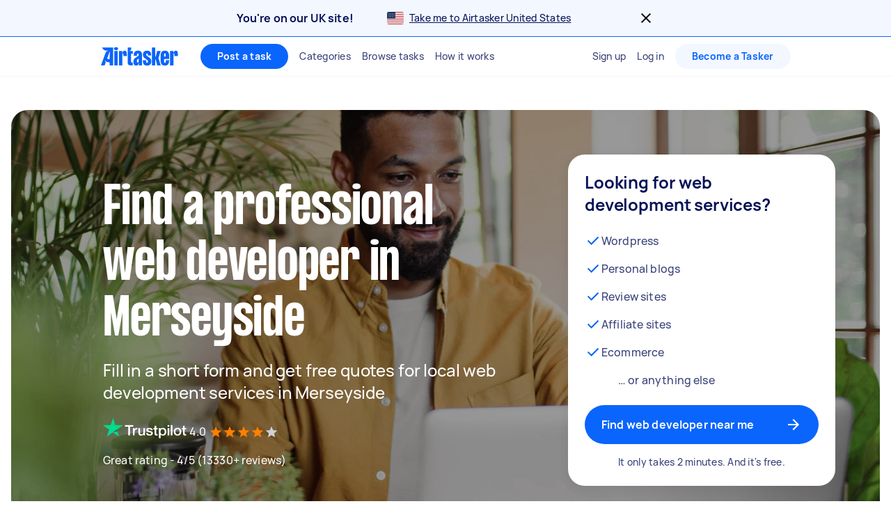

--- FILE ---
content_type: text/html; charset=utf-8
request_url: https://www.airtasker.com/uk/services/web/merseyside/
body_size: 80334
content:

      <!doctype html>
      <html lang="en-gb">
        <head>
          <title data-rh="true">15+ Best Rated Web Services in Merseyside | Airtasker UK</title>
          <meta data-rh="true" name="description" content="Find 20 web expert services in Merseyside. Get FREE quotes in minutes from reviewed, rated &amp; trusted web experts on Airtasker."/><meta data-rh="true" name="robots" content="max-image-preview:extra-large"/><meta data-rh="true" name="target-keyword" content="web developers in Merseyside"/><meta data-rh="true" name="msvalidate.01" content="8A0B1CCF080C941CE2564028526876E2"/><meta data-rh="true" name="dcterms.modified" content="2026-01-26T19:43:21.994Z"/><meta data-rh="true" charset="utf-8"/><meta data-rh="true" property="og:title" content="15+ Best Rated Web Services in Merseyside | Airtasker UK"/><meta data-rh="true" property="og:description" content="Find 20 web expert services in Merseyside. Get FREE quotes in minutes from reviewed, rated &amp; trusted web experts on Airtasker."/><meta data-rh="true" property="og:type" content="website"/><meta data-rh="true" property="og:site_name" content="Airtasker"/><meta data-rh="true" property="og:image" content="https://airtasker-seo-assets-prod.s3.amazonaws.com/en_AU/1694660888234-Web-services-near-me.jpg"/><meta data-rh="true" property="og:url" content="https://www.airtasker.com/uk/services/web/merseyside/"/><meta data-rh="true" name="twitter:card" content="summary_large_image"/><meta data-rh="true" name="viewport" content="width=device-width, initial-scale=1"/><meta data-rh="true" name="color-scheme" content="only light"/><meta data-rh="true" name="apple-mobile-web-app-capable" content="yes"/><meta data-rh="true" name="web-arch" content="seo-web"/>
          <link data-rh="true" rel="preconnect" href="https://images.airtasker.com/v7/"/><link data-rh="true" rel="dns-prefetch" href="https://images.airtasker.com/v7/"/><link data-rh="true" rel="canonical" href="https://www.airtasker.com/uk/services/web/merseyside/"/><link data-rh="true" rel="preload" as="font" href="/static/assets/4f8eaf37c9fe1eac.woff2" type="font/woff2" crossOrigin="anonymous"/><link data-rh="true" rel="preload" as="font" href="/static/assets/d2d551d8ad8b369e.woff2" type="font/woff2" crossOrigin="anonymous"/><link data-rh="true" rel="icon" type="image/png" href="[data-uri]"/><link data-rh="true" href="/images/icon_196_2022.png" rel="shortcut icon" sizes="196x196"/><link data-rh="true" href="/images/icon_57_2022.png" rel="apple-touch-icon" sizes="57x57"/><link data-rh="true" href="/images/icon_72_2022.png" rel="apple-touch-icon" sizes="72x72"/><link data-rh="true" href="/images/icon_114_2022.png" rel="apple-touch-icon" sizes="114x114"/><link data-rh="true" href="/images/icon_144_2022.png" rel="apple-touch-icon" sizes="144x144"/><link data-rh="true" href="/images/icon_196_2022.png" rel="apple-touch-icon" sizes="196x196"/><link data-rh="true" rel="alternate" type="application/atom+xml" title="Airtasker UK Feed" href="https://www.airtasker.com/uk/feed/atom.xml"/>
          <script data-rh="true" type="application/ld+json">{"@context":"http://schema.org","@type":"Organization","name":"Airtasker","url":"https://airtasker.com","logo":"https://www.airtasker.com/images/airtasker-schema-logo.svg","sameAs":["https://www.facebook.com/Airtasker/","https://twitter.com/airtasker","https://www.instagram.com/airtasker/","https://www.youtube.com/airtasker","https://www.linkedin.com/company/airtasker/","https://www.pinterest.com/airtasker/","https://en.wikipedia.org/wiki/Airtasker","https://www.wikidata.org/wiki/Q17000714","https://www.crunchbase.com/organization/airtasker"]}</script><script data-rh="true" type="text/javascript">
    !function(){var analytics=window.analytics=window.analytics||[];if(!analytics.initialize)if(analytics.invoked)window.console&&console.error&&console.error("Segment snippet included twice.");else{analytics.invoked=!0;analytics.methods=["trackSubmit","trackClick","trackLink","trackForm","pageview","identify","reset","group","track","ready","alias","debug","page","once","off","on","addSourceMiddleware"];analytics.factory=function(t){return function(){var e=Array.prototype.slice.call(arguments);e.unshift(t);analytics.push(e);return analytics}};for(var t=0;t<analytics.methods.length;t++){var e=analytics.methods[t];analytics[e]=analytics.factory(e)}analytics.load=function(t,e){var n=document.createElement("script");n.type="text/javascript";n.async=!0;n.src="https://cdn.segment.com/analytics.js/v1/"+t+"/analytics.min.js";var a=document.getElementsByTagName("script")[0];a.parentNode.insertBefore(n,a);analytics._loadOptions=e};analytics.SNIPPET_VERSION="4.1.0";
    }}();
  </script>
          
          <style data-rh="true" >@font-face {
  font-family: 'manrope';
  src: url('/static/assets/4f8eaf37c9fe1eac.woff2') format('woff2'), 
       url('/static/assets/9e8b3e75804de4ba.ttf') format('truetype');
  font-weight: 500;
  font-style: normal;
  font-display: swap;
}

@font-face {
  font-family: 'manrope';
  src: url('/static/assets/08c568d8d61e5114.woff2') format('woff2'), 
       url('/static/assets/5224ce684c5320e1.ttf') format('truetype');
  font-weight: 700;
  font-style: normal;
  font-display: swap;
}

@font-face {
  font-family: 'manrope-regular';
  src: url('/static/assets/4f8eaf37c9fe1eac.woff2') format('woff2'), 
       url('/static/assets/9e8b3e75804de4ba.ttf') format('truetype');
  font-weight: 500;
  font-style: normal;
  font-display: swap;
}

@font-face {
  font-family: 'manrope-bold';
  src: url('/static/assets/08c568d8d61e5114.woff2') format('woff2'), 
       url('/static/assets/5224ce684c5320e1.ttf') format('truetype');
  font-weight: 700;
  font-style: normal;
  font-display: swap;
}

@font-face {
  font-family: 'manrope-black';
  src: url('/static/assets/08c568d8d61e5114.woff2') format('woff2'), 
       url('/static/assets/5224ce684c5320e1.ttf') format('truetype');
  font-weight: 700;
  font-style: normal;
  font-display: swap;
}

@font-face {
  font-family: 'pp-formula-airtasker';
  src: url('/static/assets/d2d551d8ad8b369e.woff2') format('woff2'), 
       url('/static/assets/b84555b42edf2241.woff') format('woff'),
       url('/static/assets/f91d30e4bcb995de.ttf') format('truetype');
  font-weight: 700;
  font-style: normal;
  font-display: swap;
}

@font-face {
  font-family: 'pp-formula-airtasker';
  src: url('/static/assets/824d72a9ebf5e17c.woff2') format('woff2'), 
       url('/static/assets/de0326496861b5f4.woff') format('woff'),
       url('/static/assets/3f0405fbb92e2fc7.ttf') format('truetype');
  font-weight: 900;
  font-style: normal;
  font-display: swap;
}

@font-face {
  font-family: 'pp-formula-airtasker-bold';
  src: url('/static/assets/d2d551d8ad8b369e.woff2') format('woff2'), 
       url('/static/assets/b84555b42edf2241.woff') format('woff'),
       url('/static/assets/f91d30e4bcb995de.ttf') format('truetype');
  font-weight: 700;
  font-style: normal;
  font-display: swap;
}

@font-face {
  font-family: 'pp-formula-airtasker-extra-bold';
  src: url('/static/assets/824d72a9ebf5e17c.woff2') format('woff2'), 
       url('/static/assets/de0326496861b5f4.woff') format('woff'),
       url('/static/assets/3f0405fbb92e2fc7.ttf') format('truetype');
  font-weight: 900;
  font-style: normal;
  font-display: swap;
}

@font-face {
  font-family: 'pp-formula-airtasker-black';
  src: url('/static/assets/30c840a53bea5dc9.woff2') format('woff2'), 
       url('/static/assets/9a47e563ce15a3da.woff') format('woff'),
       url('/static/assets/65b6a6418c7caf52.ttf') format('truetype');
  font-weight: normal;
  font-style: normal;
  font-display: swap;
}

@font-face {
  font-family: 'parisienne';
  src: url('/static/assets/82a775783a33ce6f.ttf') format('truetype');
  font-weight: 400;
  font-style: normal;
  font-display: swap;
}
@font-face {
  font-family: 'kalam';
  src: url('/static/assets/26d8dba039c5c77b.ttf') format('truetype');
  font-weight: 300;
  font-style: normal;
  font-display: swap;
}
@font-face {
  font-family: 'handlee';
  src: url('/static/assets/54590e94ca812eef.ttf') format('truetype');
  font-weight: 400;
  font-style: normal;
  font-display: swap;
}

</style>
          <style data-styled="true" data-styled-version="5.3.11">.jhrya-d{all:unset;box-sizing:border-box;-webkit-text-fill-color:currentColor;overflow-wrap:break-word;word-wrap:break-word;word-break:break-word;cursor:pointer;display:-webkit-box;display:-webkit-flex;display:-ms-flexbox;display:flex;-webkit-flex-direction:column;-ms-flex-direction:column;flex-direction:column;}/*!sc*/
.jhrya-d:hover{-webkit-text-decoration:none;text-decoration:none;}/*!sc*/
data-styled.g3[id="Link__UnstyledLink-sc-1xsb1mu-1"]{content:"jhrya-d,"}/*!sc*/
.kVURKP{all:unset;box-sizing:border-box;-webkit-text-fill-color:currentColor;overflow-wrap:break-word;word-wrap:break-word;word-break:break-word;cursor:pointer;}/*!sc*/
.kVURKP:hover{-webkit-text-decoration:none;text-decoration:none;}/*!sc*/
data-styled.g4[id="Link__UnstyledInlineLink-sc-1xsb1mu-2"]{content:"kVURKP,"}/*!sc*/
.iBUGYI{display:-webkit-box;display:-webkit-flex;display:-ms-flexbox;display:flex;-webkit-align-items:center;-webkit-box-align:center;-ms-flex-align:center;align-items:center;-webkit-box-pack:justify;-webkit-justify-content:space-between;-ms-flex-pack:justify;justify-content:space-between;}/*!sc*/
.iBUGYI svg{max-width:24px;max-height:24px;fill:currentColor;padding-left:24px;}/*!sc*/
.iBUGYI svg{padding-left:0;}/*!sc*/
data-styled.g19[id="ButtonIconWrapper-sc-11rjj5i-0"]{content:"iBUGYI,"}/*!sc*/
.vjBvi{display:inline-block;text-align:center;white-space:nowrap;cursor:pointer;box-sizing:border-box;margin:0;border:none;border-radius:160px;color:#FFFFFF;padding-top:12px;padding-bottom:12px;padding-left:24px;padding-right:24px;font-family:manrope-bold,'Helvetica Neue',Helvetica,Arial,'Lucida Grande',sans-serif;font-size:16px;font-weight:initial;line-height:24px;-webkit-letter-spacing:0.15px;-moz-letter-spacing:0.15px;-ms-letter-spacing:0.15px;letter-spacing:0.15px;background-color:#0A65FC;-webkit-transition:background-color 120ms ease-in-out,color 120ms ease-in-out;transition:background-color 120ms ease-in-out,color 120ms ease-in-out;}/*!sc*/
.vjBvi:hover{color:#FFFFFF;}/*!sc*/
.vjBvi:focus{outline:2px solid #061257;outline-offset:2px;}/*!sc*/
.vjBvi:hover{background-color:#3B84FD;}/*!sc*/
.vjBvi:active{-webkit-transition:-webkit-transform 120ms ease-in-out;-webkit-transition:transform 120ms ease-in-out;transition:transform 120ms ease-in-out;-webkit-transform:scale(0.95);-ms-transform:scale(0.95);transform:scale(0.95);}/*!sc*/
.vjBvi span.LoadingAnimation__LoadingCircleLeft-sc-1ldpp3v-2{background-color:#F3F7FF;}/*!sc*/
.vjBvi span.LoadingAnimation__LoadingCircleMid-sc-1ldpp3v-3{background-color:rgba(243,247,255,0.6);}/*!sc*/
.vjBvi span.LoadingAnimation__LoadingCircleRight-sc-1ldpp3v-4{background-color:rgba(243,247,255,0.2);}/*!sc*/
.gtQYTR{display:inline-block;text-align:center;white-space:nowrap;cursor:pointer;box-sizing:border-box;margin:0;border:none;border-radius:160px;color:#FFFFFF;padding-top:16px;padding-bottom:16px;padding-left:24px;padding-right:24px;font-family:manrope-bold,'Helvetica Neue',Helvetica,Arial,'Lucida Grande',sans-serif;font-size:16px;font-weight:initial;line-height:24px;-webkit-letter-spacing:0.15px;-moz-letter-spacing:0.15px;-ms-letter-spacing:0.15px;letter-spacing:0.15px;width:100%;background-color:#0A65FC;-webkit-transition:background-color 120ms ease-in-out,color 120ms ease-in-out;transition:background-color 120ms ease-in-out,color 120ms ease-in-out;}/*!sc*/
.gtQYTR:hover{color:#FFFFFF;}/*!sc*/
.gtQYTR:focus{outline:2px solid #061257;outline-offset:2px;}/*!sc*/
.gtQYTR:hover{background-color:#3B84FD;}/*!sc*/
.gtQYTR:active{-webkit-transition:-webkit-transform 120ms ease-in-out;-webkit-transition:transform 120ms ease-in-out;transition:transform 120ms ease-in-out;-webkit-transform:scale(0.95);-ms-transform:scale(0.95);transform:scale(0.95);}/*!sc*/
.gtQYTR span.LoadingAnimation__LoadingCircleLeft-sc-1ldpp3v-2{background-color:#F3F7FF;}/*!sc*/
.gtQYTR span.LoadingAnimation__LoadingCircleMid-sc-1ldpp3v-3{background-color:rgba(243,247,255,0.6);}/*!sc*/
.gtQYTR span.LoadingAnimation__LoadingCircleRight-sc-1ldpp3v-4{background-color:rgba(243,247,255,0.2);}/*!sc*/
.ccouoy{margin:0;padding:0;background-color:#00000000;border:none;color:#0A65FC;font-family:manrope-regular,'Helvetica Neue',Helvetica,Arial,'Lucida Grande',sans-serif;font-size:16px;font-weight:initial;line-height:24px;-webkit-letter-spacing:0.15px;-moz-letter-spacing:0.15px;-ms-letter-spacing:0.15px;letter-spacing:0.15px;-webkit-text-decoration:none;text-decoration:none;}/*!sc*/
.ccouoy:hover{cursor:pointer;}/*!sc*/
data-styled.g20[id="Button__StyledButton-sc-117jcbc-0"]{content:"vjBvi,gtQYTR,ccouoy,"}/*!sc*/
.hYxXgr{display:inline-block;text-align:center;white-space:nowrap;cursor:pointer;box-sizing:border-box;margin:0;border:none;border-radius:160px;color:#FFFFFF;padding-top:12px;padding-bottom:12px;padding-left:24px;padding-right:24px;font-family:manrope-bold,'Helvetica Neue',Helvetica,Arial,'Lucida Grande',sans-serif;font-size:16px;font-weight:initial;line-height:24px;-webkit-letter-spacing:0.15px;-moz-letter-spacing:0.15px;-ms-letter-spacing:0.15px;letter-spacing:0.15px;background-color:#0A65FC;-webkit-transition:background-color 120ms ease-in-out,color 120ms ease-in-out;transition:background-color 120ms ease-in-out,color 120ms ease-in-out;}/*!sc*/
.hYxXgr:hover{color:#FFFFFF;}/*!sc*/
.hYxXgr:focus{outline:2px solid #061257;outline-offset:2px;}/*!sc*/
.hYxXgr:hover{background-color:#3B84FD;}/*!sc*/
.hYxXgr:active{-webkit-transition:-webkit-transform 120ms ease-in-out;-webkit-transition:transform 120ms ease-in-out;transition:transform 120ms ease-in-out;-webkit-transform:scale(0.95);-ms-transform:scale(0.95);transform:scale(0.95);}/*!sc*/
.hYxXgr span.LoadingAnimation__LoadingCircleLeft-sc-1ldpp3v-2{background-color:#F3F7FF;}/*!sc*/
.hYxXgr span.LoadingAnimation__LoadingCircleMid-sc-1ldpp3v-3{background-color:rgba(243,247,255,0.6);}/*!sc*/
.hYxXgr span.LoadingAnimation__LoadingCircleRight-sc-1ldpp3v-4{background-color:rgba(243,247,255,0.2);}/*!sc*/
.hYxXgr:focus{outline:none;}/*!sc*/
.hYxXgr:focus-visible{outline:2px solid #061257;outline-offset:2px;}/*!sc*/
.hXGNAF{display:inline-block;text-align:center;white-space:nowrap;cursor:pointer;box-sizing:border-box;margin:0;border:none;border-radius:160px;color:#FFFFFF;padding-top:8px;padding-bottom:8px;padding-left:24px;padding-right:24px;font-family:manrope-bold,'Helvetica Neue',Helvetica,Arial,'Lucida Grande',sans-serif;font-size:14px;font-weight:initial;line-height:20px;-webkit-letter-spacing:0.25px;-moz-letter-spacing:0.25px;-ms-letter-spacing:0.25px;letter-spacing:0.25px;position:relative;background-color:#0A65FC;-webkit-transition:background-color 120ms ease-in-out,color 120ms ease-in-out;transition:background-color 120ms ease-in-out,color 120ms ease-in-out;}/*!sc*/
.hXGNAF::after{content:'';display:block;position:absolute;top:-6px;bottom:-6px;left:-2px;right:-2px;}/*!sc*/
@media  (min-width:575px){.hXGNAF::after{display:none;}}/*!sc*/
.hXGNAF:hover{color:#FFFFFF;}/*!sc*/
.hXGNAF:focus{outline:2px solid #061257;outline-offset:2px;}/*!sc*/
.hXGNAF:hover{background-color:#3B84FD;}/*!sc*/
.hXGNAF:active{-webkit-transition:-webkit-transform 120ms ease-in-out;-webkit-transition:transform 120ms ease-in-out;transition:transform 120ms ease-in-out;-webkit-transform:scale(0.95);-ms-transform:scale(0.95);transform:scale(0.95);}/*!sc*/
.hXGNAF span.LoadingAnimation__LoadingCircleLeft-sc-1ldpp3v-2{background-color:#F3F7FF;}/*!sc*/
.hXGNAF span.LoadingAnimation__LoadingCircleMid-sc-1ldpp3v-3{background-color:rgba(243,247,255,0.6);}/*!sc*/
.hXGNAF span.LoadingAnimation__LoadingCircleRight-sc-1ldpp3v-4{background-color:rgba(243,247,255,0.2);}/*!sc*/
.hXGNAF:focus{outline:none;}/*!sc*/
.hXGNAF:focus-visible{outline:2px solid #061257;outline-offset:2px;}/*!sc*/
.fIjpaC{display:inline-block;text-align:center;white-space:nowrap;cursor:pointer;box-sizing:border-box;margin:0;border:none;border-radius:160px;color:#FFFFFF;padding-top:8px;padding-bottom:8px;padding-left:24px;padding-right:24px;font-family:manrope-bold,'Helvetica Neue',Helvetica,Arial,'Lucida Grande',sans-serif;font-size:14px;font-weight:initial;line-height:20px;-webkit-letter-spacing:0.25px;-moz-letter-spacing:0.25px;-ms-letter-spacing:0.25px;letter-spacing:0.25px;position:relative;background-color:#F3F7FF;color:#0A65FC;-webkit-transition:background-color 120ms ease-in-out,color 120ms ease-in-out;transition:background-color 120ms ease-in-out,color 120ms ease-in-out;}/*!sc*/
.fIjpaC::after{content:'';display:block;position:absolute;top:-6px;bottom:-6px;left:-2px;right:-2px;}/*!sc*/
@media  (min-width:575px){.fIjpaC::after{display:none;}}/*!sc*/
.fIjpaC:hover{color:#FFFFFF;}/*!sc*/
.fIjpaC:focus{outline:2px solid #061257;outline-offset:2px;}/*!sc*/
.fIjpaC:hover{background-color:#E7F0FF;color:#0A65FC;}/*!sc*/
.fIjpaC:active{-webkit-transition:-webkit-transform 120ms ease-in-out;-webkit-transition:transform 120ms ease-in-out;transition:transform 120ms ease-in-out;-webkit-transform:scale(0.95);-ms-transform:scale(0.95);transform:scale(0.95);}/*!sc*/
.fIjpaC span.LoadingAnimation__LoadingCircleLeft-sc-1ldpp3v-2{background-color:#0A65FC;}/*!sc*/
.fIjpaC span.LoadingAnimation__LoadingCircleMid-sc-1ldpp3v-3{background-color:rgba(10,101,252,0.6);}/*!sc*/
.fIjpaC span.LoadingAnimation__LoadingCircleRight-sc-1ldpp3v-4{background-color:rgba(10,101,252,0.2);}/*!sc*/
.fIjpaC:focus{outline:none;}/*!sc*/
.fIjpaC:focus-visible{outline:2px solid #061257;outline-offset:2px;}/*!sc*/
data-styled.g21[id="LinkButton__StyledLinkButton-sc-5ftxev-0"]{content:"hYxXgr,hXGNAF,fIjpaC,"}/*!sc*/
.coOgqw{width:100%;height:100%;background-color:#E8E8E8;}/*!sc*/
data-styled.g22[id="ResponsiveCDNImage__Image-sc-1kimq4o-0"]{content:"coOgqw,"}/*!sc*/
.lpcdnu{color:#061257;font-family:manrope-bold,'Helvetica Neue',Helvetica,Arial,'Lucida Grande',sans-serif;font-size:20px;font-weight:initial;line-height:28px;-webkit-letter-spacing:0.15px;-moz-letter-spacing:0.15px;-ms-letter-spacing:0.15px;letter-spacing:0.15px;overflow-wrap:break-word;word-wrap:break-word;word-break:break-word;-webkit-text-decoration:initial;text-decoration:initial;text-align:initial;vertical-align:initial;font-style:initial;white-space:initial;margin:0px 12px 0px 0px;padding:0px;}/*!sc*/
.eYxxky{color:#6A719A;font-family:manrope-regular,'Helvetica Neue',Helvetica,Arial,'Lucida Grande',sans-serif;font-size:14px;font-weight:initial;line-height:20px;-webkit-letter-spacing:0.25px;-moz-letter-spacing:0.25px;-ms-letter-spacing:0.25px;letter-spacing:0.25px;overflow-wrap:break-word;word-wrap:break-word;word-break:break-word;-webkit-text-decoration:initial;text-decoration:initial;text-align:initial;vertical-align:initial;font-style:initial;white-space:initial;margin:0px 0px 24px 0px;padding:0px;}/*!sc*/
.hRgEGI{color:#6A719A;font-family:manrope-bold,'Helvetica Neue',Helvetica,Arial,'Lucida Grande',sans-serif;font-size:11px;font-weight:initial;line-height:16px;-webkit-letter-spacing:1px;-moz-letter-spacing:1px;-ms-letter-spacing:1px;letter-spacing:1px;text-transform:uppercase;overflow-wrap:break-word;word-wrap:break-word;word-break:break-word;-webkit-text-decoration:initial;text-decoration:initial;text-align:initial;vertical-align:initial;font-style:initial;white-space:initial;margin:0px;padding:0px;}/*!sc*/
.jFBpfO{color:#9BA0BC;font-family:manrope-regular,'Helvetica Neue',Helvetica,Arial,'Lucida Grande',sans-serif;font-size:14px;font-weight:initial;line-height:20px;-webkit-letter-spacing:0.25px;-moz-letter-spacing:0.25px;-ms-letter-spacing:0.25px;letter-spacing:0.25px;overflow-wrap:break-word;word-wrap:break-word;word-break:break-word;-webkit-text-decoration:initial;text-decoration:initial;text-align:initial;vertical-align:initial;font-style:initial;white-space:initial;margin:0px;padding:0px;}/*!sc*/
.hzAiiC{color:#0A65FC;font-family:manrope-bold,'Helvetica Neue',Helvetica,Arial,'Lucida Grande',sans-serif;font-size:11px;font-weight:initial;line-height:16px;-webkit-letter-spacing:1px;-moz-letter-spacing:1px;-ms-letter-spacing:1px;letter-spacing:1px;text-transform:uppercase;overflow-wrap:break-word;word-wrap:break-word;word-break:break-word;-webkit-text-decoration:initial;text-decoration:initial;text-align:initial;vertical-align:initial;font-style:initial;white-space:initial;margin:0px;padding:0px;}/*!sc*/
.jQhYSa{color:#061257;font-family:manrope-regular,'Helvetica Neue',Helvetica,Arial,'Lucida Grande',sans-serif;font-size:14px;font-weight:initial;line-height:20px;-webkit-letter-spacing:0.25px;-moz-letter-spacing:0.25px;-ms-letter-spacing:0.25px;letter-spacing:0.25px;overflow-wrap:break-word;word-wrap:break-word;word-break:break-word;-webkit-text-decoration:initial;text-decoration:initial;text-align:initial;vertical-align:initial;font-style:initial;white-space:initial;margin:0px;padding:0px;}/*!sc*/
.iyMPUE{color:#FFFFFF;font-family:manrope-regular,'Helvetica Neue',Helvetica,Arial,'Lucida Grande',sans-serif;font-size:36px;font-weight:initial;line-height:40px;-webkit-letter-spacing:-0.25px;-moz-letter-spacing:-0.25px;-ms-letter-spacing:-0.25px;letter-spacing:-0.25px;overflow-wrap:break-word;word-wrap:break-word;word-break:break-word;-webkit-text-decoration:initial;text-decoration:initial;text-align:inherit;vertical-align:initial;font-style:initial;white-space:initial;margin:0px;padding:0px;}/*!sc*/
@media  (min-width:992px){.iyMPUE{font-size:48px;line-height:52px;-webkit-letter-spacing:-0.25px;-moz-letter-spacing:-0.25px;-ms-letter-spacing:-0.25px;letter-spacing:-0.25px;}}/*!sc*/
.gRTPSI{color:#FFFFFF;font-family:manrope-regular,'Helvetica Neue',Helvetica,Arial,'Lucida Grande',sans-serif;font-size:24px;font-weight:initial;line-height:32px;-webkit-letter-spacing:-0.15px;-moz-letter-spacing:-0.15px;-ms-letter-spacing:-0.15px;letter-spacing:-0.15px;overflow-wrap:break-word;word-wrap:break-word;word-break:break-word;-webkit-text-decoration:initial;text-decoration:initial;text-align:inherit;vertical-align:initial;font-style:initial;white-space:initial;margin:0px;padding:0px;}/*!sc*/
.cUJYwA{color:#FFFFFF;font-family:manrope-regular,'Helvetica Neue',Helvetica,Arial,'Lucida Grande',sans-serif;font-size:16px;font-weight:initial;line-height:24px;-webkit-letter-spacing:0.15px;-moz-letter-spacing:0.15px;-ms-letter-spacing:0.15px;letter-spacing:0.15px;overflow-wrap:break-word;word-wrap:break-word;word-break:break-word;-webkit-text-decoration:initial;text-decoration:initial;text-align:initial;vertical-align:initial;font-style:initial;white-space:initial;margin:0px;padding:0px;}/*!sc*/
.iNaQwK{color:#061257;font-family:manrope-regular,'Helvetica Neue',Helvetica,Arial,'Lucida Grande',sans-serif;font-size:32px;font-weight:initial;line-height:40px;-webkit-letter-spacing:-0.15px;-moz-letter-spacing:-0.15px;-ms-letter-spacing:-0.15px;letter-spacing:-0.15px;overflow-wrap:break-word;word-wrap:break-word;word-break:break-word;-webkit-text-decoration:initial;text-decoration:initial;text-align:initial;vertical-align:initial;font-style:initial;white-space:initial;margin:0px;padding:0px;}/*!sc*/
.bOtGaY{color:#384179;font-family:manrope-regular,'Helvetica Neue',Helvetica,Arial,'Lucida Grande',sans-serif;font-size:16px;font-weight:initial;line-height:24px;-webkit-letter-spacing:0.15px;-moz-letter-spacing:0.15px;-ms-letter-spacing:0.15px;letter-spacing:0.15px;overflow-wrap:break-word;word-wrap:break-word;word-break:break-word;-webkit-text-decoration:initial;text-decoration:initial;text-align:initial;vertical-align:initial;font-style:initial;white-space:initial;margin:0px;padding:0px;}/*!sc*/
.dGuVMf{color:#384179;font-family:manrope-regular,'Helvetica Neue',Helvetica,Arial,'Lucida Grande',sans-serif;font-size:14px;font-weight:initial;line-height:20px;-webkit-letter-spacing:0.25px;-moz-letter-spacing:0.25px;-ms-letter-spacing:0.25px;letter-spacing:0.25px;overflow-wrap:break-word;word-wrap:break-word;word-break:break-word;-webkit-text-decoration:initial;text-decoration:initial;text-align:center;vertical-align:initial;font-style:initial;white-space:initial;margin:16px 0px 0px 0px;padding:0px;}/*!sc*/
.bwYirb{color:#061257;font-family:manrope-regular,'Helvetica Neue',Helvetica,Arial,'Lucida Grande',sans-serif;font-size:16px;font-weight:initial;line-height:24px;-webkit-letter-spacing:0.15px;-moz-letter-spacing:0.15px;-ms-letter-spacing:0.15px;letter-spacing:0.15px;overflow-wrap:break-word;word-wrap:break-word;word-break:break-word;-webkit-text-decoration:initial;text-decoration:initial;text-align:initial;vertical-align:initial;font-style:initial;white-space:initial;margin:0px;padding:0px;}/*!sc*/
.bzUklM{color:#061257;font-family:manrope-bold,'Helvetica Neue',Helvetica,Arial,'Lucida Grande',sans-serif;font-size:20px;font-weight:initial;line-height:28px;-webkit-letter-spacing:0.15px;-moz-letter-spacing:0.15px;-ms-letter-spacing:0.15px;letter-spacing:0.15px;overflow-wrap:break-word;word-wrap:break-word;word-break:break-word;-webkit-text-decoration:initial;text-decoration:initial;text-align:left;vertical-align:initial;font-style:initial;white-space:initial;margin:16px 0px 12px;padding:0px;}/*!sc*/
.iWkrHt{color:#384179;font-family:manrope-regular,'Helvetica Neue',Helvetica,Arial,'Lucida Grande',sans-serif;font-size:16px;font-weight:initial;line-height:24px;-webkit-letter-spacing:0.15px;-moz-letter-spacing:0.15px;-ms-letter-spacing:0.15px;letter-spacing:0.15px;overflow-wrap:break-word;word-wrap:break-word;word-break:break-word;-webkit-text-decoration:initial;text-decoration:initial;text-align:left;vertical-align:initial;font-style:initial;white-space:initial;margin:0px;padding:0px;}/*!sc*/
.bqttjA{color:#061257;font-family:manrope-regular,'Helvetica Neue',Helvetica,Arial,'Lucida Grande',sans-serif;font-size:24px;font-weight:initial;line-height:32px;-webkit-letter-spacing:-0.15px;-moz-letter-spacing:-0.15px;-ms-letter-spacing:-0.15px;letter-spacing:-0.15px;overflow-wrap:break-word;word-wrap:break-word;word-break:break-word;-webkit-text-decoration:initial;text-decoration:initial;text-align:initial;vertical-align:initial;font-style:initial;white-space:initial;margin:0px;padding:0px;}/*!sc*/
.eARdNa{color:#061257;font-family:manrope-bold,'Helvetica Neue',Helvetica,Arial,'Lucida Grande',sans-serif;font-size:12px;font-weight:initial;line-height:16px;-webkit-letter-spacing:0.25px;-moz-letter-spacing:0.25px;-ms-letter-spacing:0.25px;letter-spacing:0.25px;overflow-wrap:break-word;word-wrap:break-word;word-break:break-word;-webkit-text-decoration:initial;text-decoration:initial;text-align:initial;vertical-align:initial;font-style:initial;white-space:initial;margin:8px 0px;padding:0px;}/*!sc*/
.hPhjSs{color:#0A65FC;font-family:manrope-regular,'Helvetica Neue',Helvetica,Arial,'Lucida Grande',sans-serif;font-size:12px;font-weight:initial;line-height:16px;-webkit-letter-spacing:0.25px;-moz-letter-spacing:0.25px;-ms-letter-spacing:0.25px;letter-spacing:0.25px;overflow-wrap:break-word;word-wrap:break-word;word-break:break-word;-webkit-text-decoration:initial;text-decoration:initial;text-align:end;vertical-align:initial;font-style:initial;white-space:initial;margin:0px;padding:0px;}/*!sc*/
.gOGerw{color:#061257;font-family:manrope-bold,'Helvetica Neue',Helvetica,Arial,'Lucida Grande',sans-serif;font-size:16px;font-weight:initial;line-height:24px;-webkit-letter-spacing:0.15px;-moz-letter-spacing:0.15px;-ms-letter-spacing:0.15px;letter-spacing:0.15px;overflow-wrap:break-word;word-wrap:break-word;word-break:break-word;-webkit-text-decoration:initial;text-decoration:initial;text-align:initial;vertical-align:initial;font-style:initial;white-space:initial;margin:0px;padding:0px;}/*!sc*/
.kZWyzT{color:#061257;font-family:manrope-regular,'Helvetica Neue',Helvetica,Arial,'Lucida Grande',sans-serif;font-size:16px;font-weight:initial;line-height:24px;-webkit-letter-spacing:0.15px;-moz-letter-spacing:0.15px;-ms-letter-spacing:0.15px;letter-spacing:0.15px;overflow-wrap:break-word;word-wrap:break-word;word-break:break-word;-webkit-text-decoration:initial;text-decoration:initial;text-align:initial;vertical-align:initial;text-transform:capitalize;font-style:initial;white-space:initial;margin:0px;padding:0px;}/*!sc*/
.bEPPcT{color:#061257;font-family:manrope-regular,'Helvetica Neue',Helvetica,Arial,'Lucida Grande',sans-serif;font-size:16px;font-weight:initial;line-height:24px;-webkit-letter-spacing:0.15px;-moz-letter-spacing:0.15px;-ms-letter-spacing:0.15px;letter-spacing:0.15px;overflow-wrap:break-word;word-wrap:break-word;word-break:break-word;-webkit-text-decoration:initial;text-decoration:initial;text-align:initial;vertical-align:initial;font-style:initial;white-space:initial;margin:0px;padding:0px 8px;}/*!sc*/
.eQXDVX{color:#061257;font-family:manrope-regular,'Helvetica Neue',Helvetica,Arial,'Lucida Grande',sans-serif;font-size:16px;font-weight:initial;line-height:24px;-webkit-letter-spacing:0.15px;-moz-letter-spacing:0.15px;-ms-letter-spacing:0.15px;letter-spacing:0.15px;overflow-wrap:break-word;word-wrap:break-word;word-break:break-word;-webkit-text-decoration:initial;text-decoration:initial;text-align:initial;vertical-align:initial;font-style:label;white-space:initial;margin:0px;padding:0px;}/*!sc*/
.vpDLF{color:#061257;font-family:manrope-regular,'Helvetica Neue',Helvetica,Arial,'Lucida Grande',sans-serif;font-size:12px;font-weight:initial;line-height:16px;-webkit-letter-spacing:0.25px;-moz-letter-spacing:0.25px;-ms-letter-spacing:0.25px;letter-spacing:0.25px;overflow-wrap:break-word;word-wrap:break-word;word-break:break-word;-webkit-text-decoration:initial;text-decoration:initial;text-align:initial;vertical-align:initial;font-style:initial;white-space:initial;margin:0px;padding:0px;}/*!sc*/
data-styled.g24[id="Text__StyledTypographyComponent-sc-35e02v-0"]{content:"lpcdnu,eYxxky,hRgEGI,jFBpfO,hzAiiC,jQhYSa,iyMPUE,gRTPSI,cUJYwA,iNaQwK,bOtGaY,dGuVMf,bwYirb,bzUklM,iWkrHt,bqttjA,eARdNa,hPhjSs,gOGerw,kZWyzT,bEPPcT,eQXDVX,vpDLF,"}/*!sc*/
.iyEtVl{all:unset;box-sizing:border-box;-webkit-text-fill-color:currentColor;display:block;}/*!sc*/
data-styled.g29[id="Block-sc-2b1qiq-0"]{content:"iyEtVl,"}/*!sc*/
.euyKDl{display:-webkit-box;display:-webkit-flex;display:-ms-flexbox;display:flex;}/*!sc*/
.kUGzDZ{display:-webkit-box;display:-webkit-flex;display:-ms-flexbox;display:flex;-webkit-flex-direction:column;-ms-flex-direction:column;flex-direction:column;}/*!sc*/
.lfwRIo{display:-webkit-box;display:-webkit-flex;display:-ms-flexbox;display:flex;-webkit-flex-direction:row;-ms-flex-direction:row;flex-direction:row;-webkit-box-pack:start;-webkit-justify-content:flex-start;-ms-flex-pack:start;justify-content:flex-start;-webkit-align-items:center;-webkit-box-align:center;-ms-flex-align:center;align-items:center;}/*!sc*/
.jTvXhZ{display:-webkit-box;display:-webkit-flex;display:-ms-flexbox;display:flex;-webkit-box-pack:center;-webkit-justify-content:center;-ms-flex-pack:center;justify-content:center;}/*!sc*/
data-styled.g30[id="Flex-sc-g79du2-0"]{content:"euyKDl,kUGzDZ,lfwRIo,jTvXhZ,"}/*!sc*/
.fA-dQZi{all:unset;box-sizing:border-box;-webkit-text-fill-color:currentColor;}/*!sc*/
.fA-dQZi:enabled{cursor:pointer;}/*!sc*/
.fA-dQZi:disabled{cursor:default;}/*!sc*/
data-styled.g49[id="UnstyledButton-sc-2qv5wn-0"]{content:"fA-dQZi,"}/*!sc*/
.dXdjPl{display:block;-webkit-box-pack:center;-webkit-justify-content:center;-ms-flex-pack:center;justify-content:center;-webkit-align-content:unset;-ms-flex-line-pack:unset;align-content:unset;-webkit-align-items:center;-webkit-box-align:center;-ms-flex-align:center;align-items:center;width:100%;margin:8px;vertical-align:top;height:100%;-webkit-flex:0 0 auto;-ms-flex:0 0 auto;flex:0 0 auto;width:calc(100% - 16px);}/*!sc*/
.dXdjPl:first-child:last-child{margin:8px auto;max-width:calc(100% - 16px);}/*!sc*/
@media  (min-width:575px){.dXdjPl{-webkit-flex:1 1 auto;-ms-flex:1 1 auto;flex:1 1 auto;width:auto;-webkit-flex:0 0 auto;-ms-flex:0 0 auto;flex:0 0 auto;width:calc(33.333333333333336% - 16px);}.dXdjPl:first-child,.dXdjPl:last-child{-webkit-flex:0 0 auto;-ms-flex:0 0 auto;flex:0 0 auto;}}/*!sc*/
.kTTAMa{display:block;-webkit-box-pack:center;-webkit-justify-content:center;-ms-flex-pack:center;justify-content:center;-webkit-align-content:unset;-ms-flex-line-pack:unset;align-content:unset;-webkit-align-items:center;-webkit-box-align:center;-ms-flex-align:center;align-items:center;width:100%;margin:8px;vertical-align:top;height:100%;-webkit-flex:0 0 auto;-ms-flex:0 0 auto;flex:0 0 auto;width:calc(100% - 16px);}/*!sc*/
.kTTAMa:first-child:last-child{margin:8px auto;max-width:calc(100% - 16px);}/*!sc*/
@media  (min-width:575px){.kTTAMa{-webkit-flex:1 1 auto;-ms-flex:1 1 auto;flex:1 1 auto;width:auto;-webkit-flex:0 0 auto;-ms-flex:0 0 auto;flex:0 0 auto;width:calc(66.66666666666667% - 16px);}.kTTAMa:first-child,.kTTAMa:last-child{-webkit-flex:0 0 auto;-ms-flex:0 0 auto;flex:0 0 auto;}}/*!sc*/
data-styled.g223[id="Column-sc-te0r2o-0"]{content:"dXdjPl,kTTAMa,"}/*!sc*/
.eatkCW{display:block;}/*!sc*/
.eatkCW:last-child{margin-bottom:0px;}/*!sc*/
@media  (min-width:768px) and (max-width:991px){.eatkCW{max-width:1016px;}}/*!sc*/
@media  (min-width:768px){.eatkCW{display:-webkit-box;display:-webkit-flex;display:-ms-flexbox;display:flex;max-width:1216px;margin:16px auto;-webkit-align-content:center;-ms-flex-line-pack:center;align-content:center;-webkit-flex-wrap:wrap;-ms-flex-wrap:wrap;flex-wrap:wrap;}}/*!sc*/
data-styled.g224[id="Grid-sc-1b6p6rb-0"]{content:"eatkCW,"}/*!sc*/
.gulGFT{position:absolute;top:40px;margin-top:8px;margin-right:8px;height:auto;}/*!sc*/
.gulGFT .categories-enter{display:block;-webkit-animation:fvtXq 225ms ease-out normal forwards;animation:fvtXq 225ms ease-out normal forwards;}/*!sc*/
.gulGFT .categories-enter-done{display:block;opacity:1;}/*!sc*/
.gulGFT .categories-exit{-webkit-animation:gHmQJP 225ms ease-out normal forwards;animation:gHmQJP 225ms ease-out normal forwards;}/*!sc*/
.gulGFT .categories-exit-done{opacity:0;}/*!sc*/
.gulGFT .categories-list-enter-active{-webkit-animation:lbWRkT 450ms ease-out normal forwards;animation:lbWRkT 450ms ease-out normal forwards;}/*!sc*/
data-styled.g225[id="Categories__CategoriesNavWrapper-sc-sjd8n2-0"]{content:"gulGFT,"}/*!sc*/
.jOSEEX{opacity:0;background-color:#FFFFFF;border-color:#9BA0BC;border-width:1px;border-style:solid;border-radius:12px;font-size:12px;z-index:9999;min-width:713px;position:fixed;top:57px;width:100%;left:0;right:0;margin:0;display:none;}/*!sc*/
.jOSEEX::before{left:20px;border-color:#00000000;border-width:5px;border-style:solid;border-bottom-color:#9BA0BC;}/*!sc*/
.jOSEEX::after{left:21px;border-color:#00000000;border-width:4px;border-style:solid;border-bottom-color:#F3F3F7;}/*!sc*/
.jOSEEX::after,.jOSEEX::before{content:none;display:block;position:absolute;bottom:100%;}/*!sc*/
@media  (min-width:1023px){.jOSEEX{position:relative;top:0;}.jOSEEX::after,.jOSEEX::before{content:'';}}/*!sc*/
data-styled.g226[id="Categories__Wrapper-sc-sjd8n2-1"]{content:"jOSEEX,"}/*!sc*/
.bDORBC{margin:0;height:100%;}/*!sc*/
data-styled.g227[id="Categories__StyledGrid-sc-sjd8n2-2"]{content:"bDORBC,"}/*!sc*/
.ha-dqlO{list-style-type:none;-webkit-column-count:4;column-count:4;margin:0;padding:0;}/*!sc*/
data-styled.g228[id="Categories__List-sc-sjd8n2-3"]{content:"ha-dqlO,"}/*!sc*/
.kZErSN{text-transform:capitalize;}/*!sc*/
.kZErSN a{color:#061257;-webkit-text-decoration:none;text-decoration:none;display:block;padding-left:4px;padding-right:4px;box-sizing:border-box;overflow:hidden;text-overflow:ellipsis;line-height:24px;}/*!sc*/
.kZErSN a:hover{-webkit-text-decoration:underline;text-decoration:underline;}/*!sc*/
.gbWNKx{text-transform:capitalize;}/*!sc*/
.gbWNKx a{color:#0A65FC;-webkit-text-decoration:none;text-decoration:none;display:block;padding-left:4px;padding-right:4px;box-sizing:border-box;overflow:hidden;text-overflow:ellipsis;line-height:24px;}/*!sc*/
.gbWNKx a:hover{-webkit-text-decoration:underline;text-decoration:underline;}/*!sc*/
data-styled.g229[id="Categories__ListItem-sc-sjd8n2-4"]{content:"kZErSN,gbWNKx,"}/*!sc*/
.jTlJUR{height:auto;box-sizing:border-box;padding:24px 0px 0px 24px;-webkit-box-flex:1;-webkit-flex-grow:1;-ms-flex-positive:1;flex-grow:1;}/*!sc*/
.ginsMn{height:auto;box-sizing:border-box;padding:24px 0px;-webkit-box-flex:1;-webkit-flex-grow:1;-ms-flex-positive:1;flex-grow:1;}/*!sc*/
data-styled.g230[id="Categories__StyledColumn-sc-sjd8n2-5"]{content:"jTlJUR,ginsMn,"}/*!sc*/
.dymGnC{margin:0 auto;border-radius:12px;}/*!sc*/
data-styled.g231[id="Categories__RightStyledColumn-sc-sjd8n2-6"]{content:"dymGnC,"}/*!sc*/
.dZKWvh{margin:0;background-color:#F3F3F7;border-top-left-radius:12px;border-bottom-left-radius:12px;}/*!sc*/
data-styled.g232[id="Categories__CategoryColumn-sc-sjd8n2-7"]{content:"dZKWvh,"}/*!sc*/
.gAWJEO{position:relative;display:block;padding:0;background-color:#FFFFFF;border-radius:12px;margin-top:8px;margin-right:8px;opacity:0.75;}/*!sc*/
.gAWJEO:focus{outline:none;box-shadow:none;}/*!sc*/
.gAWJEO:hover{background-color:#FFFFFF;}/*!sc*/
.ksAWZJ{position:relative;display:block;padding:0;background-color:#FFFFFF;border-radius:12px;margin-top:8px;margin-bottom:8px;border-top-right-radius:0;border-bottom-right-radius:0;}/*!sc*/
.ksAWZJ:focus{outline:none;box-shadow:none;}/*!sc*/
.ksAWZJ:hover{background-color:#FFFFFF;}/*!sc*/
data-styled.g233[id="Categories__StyledButton-sc-sjd8n2-8"]{content:"gAWJEO,ksAWZJ,"}/*!sc*/
.eZgfVW{padding-left:18px;padding-right:48px;margin-top:12px;margin-bottom:12px;}/*!sc*/
data-styled.g234[id="Categories__StyledButtonWrapper-sc-sjd8n2-9"]{content:"eZgfVW,"}/*!sc*/
.cSkgYk{max-width:165px;white-space:normal;font-weight:bold;}/*!sc*/
data-styled.g235[id="Categories__Title-sc-sjd8n2-10"]{content:"cSkgYk,"}/*!sc*/
.keQWFd{max-width:165px;white-space:normal;}/*!sc*/
data-styled.g236[id="Categories__Description-sc-sjd8n2-11"]{content:"keQWFd,"}/*!sc*/
.cQvRyO{padding-right:8px;}/*!sc*/
data-styled.g237[id="Categories__TaskerDescription-sc-sjd8n2-12"]{content:"cQvRyO,"}/*!sc*/
.hKDqIG{position:absolute;background-color:#0A65FC;width:2px;height:44px;border-radius:4px;margin-top:auto;margin-bottom:auto;top:0;bottom:0;}/*!sc*/
data-styled.g238[id="Categories__Border-sc-sjd8n2-13"]{content:"hKDqIG,"}/*!sc*/
.gJhjov{-webkit-box-pack:center;-webkit-justify-content:center;-ms-flex-pack:center;justify-content:center;padding-left:16px;padding-right:16px;}/*!sc*/
.gJhjov svg{width:111px;height:auto;fill:#0A65FC;}/*!sc*/
[data-focusmode='keyboard'] .DesktopNavbar__LogoWrapper-sc-dkhgf1-0:focus{border-radius:4px;outline-style:solid;outline-color:#061257;outline-width:2px;}/*!sc*/
data-styled.g239[id="DesktopNavbar__LogoWrapper-sc-dkhgf1-0"]{content:"gJhjov,"}/*!sc*/
.erdsZC{display:-webkit-box;display:-webkit-flex;display:-ms-flexbox;display:flex;width:100%;-webkit-box-pack:justify;-webkit-justify-content:space-between;-ms-flex-pack:justify;justify-content:space-between;padding-left:16px;padding-right:16px;}/*!sc*/
data-styled.g240[id="DesktopNavbar__NavSection-sc-dkhgf1-1"]{content:"erdsZC,"}/*!sc*/
.IDDcL{display:-webkit-box;display:-webkit-flex;display:-ms-flexbox;display:flex;-webkit-align-items:center;-webkit-box-align:center;-ms-flex-align:center;align-items:center;}/*!sc*/
.IDDcL > *:not(:last-child){margin-right:16px;}/*!sc*/
data-styled.g241[id="DesktopNavbar__NavBlock-sc-dkhgf1-2"]{content:"IDDcL,"}/*!sc*/
.bNDtoh{height:100%;}/*!sc*/
data-styled.g242[id="DesktopNavbar__CategoriesLinkWrapper-sc-dkhgf1-3"]{content:"bNDtoh,"}/*!sc*/
.dNmzLU{overflow-wrap:initial;word-wrap:initial;word-break:initial;-webkit-flex-direction:row;-ms-flex-direction:row;flex-direction:row;height:100%;position:relative;-webkit-align-items:center;-webkit-box-align:center;-ms-flex-align:center;align-items:center;-webkit-box-pack:center;-webkit-justify-content:center;-ms-flex-pack:center;justify-content:center;font-family:manrope-regular,'Helvetica Neue',Helvetica,Arial,'Lucida Grande',sans-serif;font-size:14px;font-weight:initial;line-height:20px;-webkit-letter-spacing:0.25px;-moz-letter-spacing:0.25px;-ms-letter-spacing:0.25px;letter-spacing:0.25px;color:#384179;}/*!sc*/
.dNmzLU::before{content:'';display:block;position:absolute;top:0;height:3px;width:100%;opacity:0;background-color:#0A65FC;-webkit-transform:translateY(-100%);-ms-transform:translateY(-100%);transform:translateY(-100%);-webkit-transition:-webkit-transform 0.2s cubic-bezier(0.615,0.19,0.305,0.91);-webkit-transition:transform 0.2s cubic-bezier(0.615,0.19,0.305,0.91);transition:transform 0.2s cubic-bezier(0.615,0.19,0.305,0.91);border-radius:0 0 3px 3px;}/*!sc*/
.dNmzLU:hover,.dNmzLU:focus{color:#0A65FC;}/*!sc*/
.dNmzLU:hover::before,.dNmzLU:focus::before{opacity:1;-webkit-transform:translateY(0%);-ms-transform:translateY(0%);transform:translateY(0%);}/*!sc*/
data-styled.g243[id="DesktopNavbar__NavLink-sc-dkhgf1-4"]{content:"dNmzLU,"}/*!sc*/
.dCDpJj{position:relative;}/*!sc*/
data-styled.g244[id="DesktopNavbar__NavLinkLabel-sc-dkhgf1-5"]{content:"dCDpJj,"}/*!sc*/
.loLefe{display:-webkit-box;display:-webkit-flex;display:-ms-flexbox;display:flex;position:relative;height:100%;max-width:1023px;margin-left:auto;margin-right:auto;}/*!sc*/
data-styled.g250[id="DesktopNavbar__DesktopNavbarContent-sc-dkhgf1-11"]{content:"loLefe,"}/*!sc*/
.djLFYJ{width:100%;height:57px;box-sizing:border-box;background-color:#FFFFFF;border-bottom-color:#F3F3F7;border-bottom-width:1px;border-bottom-style:solid;}/*!sc*/
data-styled.g251[id="DesktopNavbar__DesktopNavbarWrapper-sc-dkhgf1-12"]{content:"djLFYJ,"}/*!sc*/
.dcUCrH{position:relative;width:100%;height:69px;box-sizing:border-box;background-color:#FFFFFF;border-bottom-color:#CDD0DD;border-bottom-width:1px;border-bottom-style:solid;}/*!sc*/
data-styled.g253[id="MobileNavbar__MobileNavbarWrapper-sc-1evooj-0"]{content:"dcUCrH,"}/*!sc*/
.kwfvxz{display:-webkit-box;display:-webkit-flex;display:-ms-flexbox;display:flex;-webkit-align-items:center;-webkit-box-align:center;-ms-flex-align:center;align-items:center;-webkit-box-pack:justify;-webkit-justify-content:space-between;-ms-flex-pack:justify;justify-content:space-between;height:100%;padding-left:16px;padding-right:16px;}/*!sc*/
data-styled.g254[id="MobileNavbar__MobileNavSection-sc-1evooj-1"]{content:"kwfvxz,"}/*!sc*/
.kopNKH{-webkit-box-pack:center;-webkit-justify-content:center;-ms-flex-pack:center;justify-content:center;opacity:1;visibility:visible;margin:0;-webkit-transition:0.3s ease-out;transition:0.3s ease-out;}/*!sc*/
.kopNKH svg{width:142px;height:auto;fill:#0A65FC;}/*!sc*/
data-styled.g255[id="MobileNavbar__LogoWrapper-sc-1evooj-2"]{content:"kopNKH,"}/*!sc*/
.fFJqSd{display:-webkit-box;display:-webkit-flex;display:-ms-flexbox;display:flex;}/*!sc*/
.fFJqSd > svg{fill:#384179;width:40px;height:40px;}/*!sc*/
data-styled.g256[id="MobileNavbar__HamburgerWrapper-sc-1evooj-3"]{content:"fFJqSd,"}/*!sc*/
.jLYZYk{display:-webkit-box;display:-webkit-flex;display:-ms-flexbox;display:flex;-webkit-transition:width 0.5s ease-in-out;transition:width 0.5s ease-in-out;min-height:44px;min-width:44px;padding:0;-webkit-align-items:center;-webkit-box-align:center;-ms-flex-align:center;align-items:center;-webkit-box-pack:center;-webkit-justify-content:center;-ms-flex-pack:center;justify-content:center;font-family:manrope-regular,'Helvetica Neue',Helvetica,Arial,'Lucida Grande',sans-serif;font-size:14px;font-weight:initial;line-height:20px;-webkit-letter-spacing:0.25px;-moz-letter-spacing:0.25px;-ms-letter-spacing:0.25px;letter-spacing:0.25px;font-size:26px;}/*!sc*/
data-styled.g257[id="MobileNavbar__MobilePostTaskButton-sc-1evooj-4"]{content:"jLYZYk,"}/*!sc*/
.bLyxJl{z-index:1001;position:-webkit-sticky;position:sticky;top:0;left:0;width:100%;}/*!sc*/
data-styled.g259[id="Navbar__NavbarWrapper-sc-158pkyx-0"]{content:"bLyxJl,"}/*!sc*/
html{overflow-y:scroll;}/*!sc*/
body{background-color:#FFFFFF;margin:0;font-family:manrope,"Helvetica Neue",Helvetica,Arial,"Lucida Grande",sans-serif;-webkit-font-smoothing:antialiased;-moz-osx-font-smoothing:grayscale;display:-webkit-box;display:-webkit-flex;display:-ms-flexbox;display:flex;-webkit-flex-direction:column;-ms-flex-direction:column;flex-direction:column;}/*!sc*/
[data-focusmode="mouse"] *:focus{outline:none;}/*!sc*/
#react-root,#react-root #overlay-provider{min-height:100vh;display:-webkit-box;display:-webkit-flex;display:-ms-flexbox;display:flex;-webkit-flex-direction:column;-ms-flex-direction:column;flex-direction:column;}/*!sc*/
data-styled.g301[id="sc-global-hVYMbM1"]{content:"sc-global-hVYMbM1,"}/*!sc*/
.gfnRnK{width:100%;background-color:#FFFFFF;}/*!sc*/
data-styled.g303[id="App__AppContainer-sc-1fbhhqy-1"]{content:"gfnRnK,"}/*!sc*/
.Oozhp{padding-left:24px;padding-right:10px;}/*!sc*/
@media  (min-width:768px){.Oozhp{padding-left:0;padding-right:0;}}/*!sc*/
data-styled.g304[id="FooterMenu__Wrapper-sc-vk5y68-0"]{content:"Oozhp,"}/*!sc*/
.dgGDux{cursor:pointer;height:72px;display:-webkit-box;display:-webkit-flex;display:-ms-flexbox;display:flex;-webkit-box-pack:justify;-webkit-justify-content:space-between;-ms-flex-pack:justify;justify-content:space-between;-webkit-align-items:center;-webkit-box-align:center;-ms-flex-align:center;align-items:center;}/*!sc*/
@media  (min-width:768px){.dgGDux{pointer-events:none;margin-bottom:10px;}.dgGDux:hover{color:#9BA0BC;}}/*!sc*/
data-styled.g305[id="FooterMenu__Heading-sc-vk5y68-1"]{content:"dgGDux,"}/*!sc*/
.cgpghw{color:#9BA0BC;font-size:16px;overflow:hidden;}/*!sc*/
@media  (min-width:768px){.cgpghw{font-size:12px;color:#CDD0DD;}}/*!sc*/
.cgpghw:hover,.cgpghw:focus{color:#FFFFFF;}/*!sc*/
[data-focusmode='keyboard'] .FooterMenu__Child-sc-vk5y68-2:focus{border-radius:4px;outline-style:solid;outline-color:#FFFFFF;outline-width:1px;}/*!sc*/
data-styled.g306[id="FooterMenu__Child-sc-vk5y68-2"]{content:"cgpghw,"}/*!sc*/
.cgkmgr{display:-webkit-box;display:-webkit-flex;display:-ms-flexbox;display:flex;-webkit-flex-direction:column;-ms-flex-direction:column;flex-direction:column;}/*!sc*/
.cgkmgr .FooterMenu__Child-sc-vk5y68-2{height:0;opacity:0;overflow:hidden;display:-webkit-box;display:-webkit-flex;display:-ms-flexbox;display:flex;-webkit-box-pack:center;-webkit-justify-content:center;-ms-flex-pack:center;justify-content:center;-webkit-transition:opacity 0.3s ease-in-out 0s,height 0.3s ease-in-out 0.1s;transition:opacity 0.3s ease-in-out 0s,height 0.3s ease-in-out 0.1s;}/*!sc*/
@media  (min-width:768px){.cgkmgr .FooterMenu__Child-sc-vk5y68-2{height:28px;opacity:1;}}/*!sc*/
data-styled.g307[id="FooterMenu__MenuItems-sc-vk5y68-3"]{content:"cgkmgr,"}/*!sc*/
.lmRMOX{display:-webkit-box;display:-webkit-flex;display:-ms-flexbox;display:flex;margin-right:20px;}/*!sc*/
.lmRMOX svg{fill:#0A65FC;}/*!sc*/
@media  (min-width:768px){.lmRMOX{display:none;}}/*!sc*/
data-styled.g308[id="FooterMenu__ExpandCollapseIcon-sc-vk5y68-4"]{content:"lmRMOX,"}/*!sc*/
.hcwSGk{font-size:16px;font-weight:bold;color:#FFFFFF;}/*!sc*/
data-styled.g309[id="FooterMenu__Label-sc-vk5y68-5"]{content:"hcwSGk,"}/*!sc*/
.bZtMGS{height:24px;-webkit-align-items:center;-webkit-box-align:center;-ms-flex-align:center;align-items:center;-webkit-column-gap:12px;column-gap:12px;}/*!sc*/
data-styled.g310[id="FooterStatic__SocialIcons-sc-1h1n3wd-0"]{content:"bZtMGS,"}/*!sc*/
.ghQzyh{display:-webkit-box;display:-webkit-flex;display:-ms-flexbox;display:flex;}/*!sc*/
.ghQzyh:hover{opacity:0.5;}/*!sc*/
data-styled.g311[id="FooterStatic__SocialMediaLink-sc-1h1n3wd-1"]{content:"ghQzyh,"}/*!sc*/
.gpEMAb{padding:24px;-webkit-align-items:flex-start;-webkit-box-align:flex-start;-ms-flex-align:flex-start;align-items:flex-start;row-gap:32px;}/*!sc*/
@media  (min-width:768px){.gpEMAb{padding-top:64px;padding-bottom:48px;padding-left:0;padding-right:0;-webkit-flex-direction:row;-ms-flex-direction:row;flex-direction:row;-webkit-box-pack:justify;-webkit-justify-content:space-between;-ms-flex-pack:justify;justify-content:space-between;-webkit-align-items:center;-webkit-box-align:center;-ms-flex-align:center;align-items:center;}}/*!sc*/
data-styled.g312[id="FooterStatic__StyledFooterLinks-sc-1h1n3wd-2"]{content:"gpEMAb,"}/*!sc*/
.gkbtAz{width:100%;max-width:1350px;background-color:#061257;}/*!sc*/
@media  (min-width:575px){.gkbtAz{margin-left:16px;margin-right:16px;border-radius:16px;padding-top:48px;padding-left:24px;padding-right:24px;}}/*!sc*/
data-styled.g313[id="FooterStatic__Wrapper-sc-1h1n3wd-3"]{content:"gkbtAz,"}/*!sc*/
.dMaeXM{width:100%;}/*!sc*/
@media  (min-width:768px){.dMaeXM{-webkit-flex-direction:row;-ms-flex-direction:row;flex-direction:row;-webkit-box-pack:justify;-webkit-justify-content:space-between;-ms-flex-pack:justify;justify-content:space-between;}}/*!sc*/
data-styled.g314[id="FooterStatic__MenuWrapper-sc-1h1n3wd-4"]{content:"dMaeXM,"}/*!sc*/
.kmwZXD{max-width:1023px;margin:0 auto;}/*!sc*/
data-styled.g315[id="FooterStatic__Container-sc-1h1n3wd-5"]{content:"kmwZXD,"}/*!sc*/
.gxZhCG{row-gap:16px;}/*!sc*/
@media  (min-width:575px){.gxZhCG{-webkit-flex-direction:row;-ms-flex-direction:row;flex-direction:row;-webkit-align-items:center;-webkit-box-align:center;-ms-flex-align:center;align-items:center;-webkit-column-gap:8px;column-gap:8px;}}/*!sc*/
data-styled.g316[id="FooterStatic__LinksWrapper-sc-1h1n3wd-6"]{content:"gxZhCG,"}/*!sc*/
.IGpYZ{color:#CDD0DD;}/*!sc*/
data-styled.g317[id="FooterStatic__AirtaskerCompanyDetails-sc-1h1n3wd-7"]{content:"IGpYZ,"}/*!sc*/
.ixDcGf{row-gap:24px;}/*!sc*/
@media  (min-width:768px){.ixDcGf{-webkit-flex-direction:row;-ms-flex-direction:row;flex-direction:row;-webkit-align-items:center;-webkit-box-align:center;-ms-flex-align:center;align-items:center;-webkit-column-gap:32px;column-gap:32px;}}/*!sc*/
data-styled.g318[id="FooterStatic__RegionAndLinksWrapper-sc-1h1n3wd-8"]{content:"ixDcGf,"}/*!sc*/
.kqswBH{-webkit-column-gap:4px;column-gap:4px;}/*!sc*/
@media  (min-width:768px){.kqswBH{-webkit-align-items:center;-webkit-box-align:center;-ms-flex-align:center;align-items:center;}}/*!sc*/
data-styled.g320[id="FooterStatic__AppStores-sc-1h1n3wd-10"]{content:"kqswBH,"}/*!sc*/
.bzbpvp{height:32px;color:#0A65FC;-webkit-text-decoration:none;text-decoration:none;cursor:pointer;}/*!sc*/
data-styled.g321[id="FooterStatic__StoreLink-sc-1h1n3wd-11"]{content:"bzbpvp,"}/*!sc*/
.iphuOJ{padding:24px;}/*!sc*/
@media  (min-width:768px){.iphuOJ{padding-top:48px;padding-bottom:0;padding-left:0;padding-right:0;}}/*!sc*/
data-styled.g322[id="FooterStatic__LogoWrapper-sc-1h1n3wd-12"]{content:"iphuOJ,"}/*!sc*/
.cHhLIB{background-color:#00000000;width:222px;height:104px;}/*!sc*/
data-styled.g323[id="FooterStatic__StyledLogo-sc-1h1n3wd-13"]{content:"cHhLIB,"}/*!sc*/
.dprZks{max-width:1328px;}/*!sc*/
@media  (min-width:768px){.dprZks{padding-bottom:48px;padding-left:16px;padding-right:16px;margin-left:auto;margin-right:auto;}}/*!sc*/
data-styled.g324[id="Footer__FooterWrapper-sc-1oh9f35-0"]{content:"dprZks,"}/*!sc*/
.hyVcMA::before{content:'';cursor:inherit;display:block;position:absolute;top:0;left:0;z-index:0;width:100%;height:100%;}/*!sc*/
data-styled.g348[id="LinkBox__LinkBoxOverlay-sc-1elyc6r-0"]{content:"hyVcMA,"}/*!sc*/
.kyQwfs{position:relative;}/*!sc*/
.kyQwfs a[href]:not(.LinkBox__LinkBoxOverlay-sc-1elyc6r-0),.kyQwfs button{position:relative;z-index:1;}/*!sc*/
data-styled.g349[id="LinkBox-sc-1elyc6r-1"]{content:"kyQwfs,"}/*!sc*/
.dMRCJT{fill:#FF7F00;}/*!sc*/
data-styled.g569[id="StarIcon__YellowFilledStar-sc-jhtu1x-0"]{content:"dMRCJT,"}/*!sc*/
.jeIrpR{fill:#CDD0DD;}/*!sc*/
data-styled.g570[id="StarIcon__GreyFilledStar-sc-jhtu1x-1"]{content:"jeIrpR,"}/*!sc*/
.ftynjL{display:-webkit-box;display:-webkit-flex;display:-ms-flexbox;display:flex;}/*!sc*/
data-styled.g572[id="StarsStatic__StarsStaticWrapper-sc-1l2awbc-0"]{content:"ftynjL,"}/*!sc*/
.ebUYou a{color:#0A65FC;font-family:manrope-bold,'Helvetica Neue',Helvetica,Arial,'Lucida Grande',sans-serif;font-size:14px;font-weight:initial;line-height:20px;-webkit-letter-spacing:0.25px;-moz-letter-spacing:0.25px;-ms-letter-spacing:0.25px;letter-spacing:0.25px;-webkit-text-decoration:none;text-decoration:none;}/*!sc*/
data-styled.g639[id="MarkupRenderer__ContentContainer-sc-1af4azi-0"]{content:"ebUYou,"}/*!sc*/
@-webkit-keyframes fvtXq{0%{opacity:0;-webkit-transform:translateY(10%);-ms-transform:translateY(10%);transform:translateY(10%);}100%{opacity:1;-webkit-transform:translateY(0%);-ms-transform:translateY(0%);transform:translateY(0%);}}/*!sc*/
@keyframes fvtXq{0%{opacity:0;-webkit-transform:translateY(10%);-ms-transform:translateY(10%);transform:translateY(10%);}100%{opacity:1;-webkit-transform:translateY(0%);-ms-transform:translateY(0%);transform:translateY(0%);}}/*!sc*/
data-styled.g915[id="sc-keyframes-fvtXq"]{content:"fvtXq,"}/*!sc*/
@-webkit-keyframes gHmQJP{0%{opacity:1;}100%{opacity:0;}}/*!sc*/
@keyframes gHmQJP{0%{opacity:1;}100%{opacity:0;}}/*!sc*/
data-styled.g916[id="sc-keyframes-gHmQJP"]{content:"gHmQJP,"}/*!sc*/
@-webkit-keyframes lbWRkT{0%{opacity:0;}100%{opacity:1;}}/*!sc*/
@keyframes lbWRkT{0%{opacity:0;}100%{opacity:1;}}/*!sc*/
data-styled.g917[id="sc-keyframes-lbWRkT"]{content:"lbWRkT,"}/*!sc*/
.beDWUu{margin:0;padding:0;list-style:none;display:-webkit-box;display:-webkit-flex;display:-ms-flexbox;display:flex;-webkit-flex-direction:row;-ms-flex-direction:row;flex-direction:row;-webkit-flex-wrap:nowrap;-ms-flex-wrap:nowrap;flex-wrap:nowrap;-webkit-box-pack:justify;-webkit-justify-content:space-between;-ms-flex-pack:justify;justify-content:space-between;-webkit-column-gap:24px;column-gap:24px;max-width:1184px;overflow-x:auto;}/*!sc*/
.beDWUu > li:first-child{padding-left:24px;}/*!sc*/
.beDWUu > li:last-child{padding-right:24px;}/*!sc*/
.beDWUu:not(:hover){-webkit-scrollbar-width:none;-moz-scrollbar-width:none;-ms-scrollbar-width:none;scrollbar-width:none;}/*!sc*/
.beDWUu:not(:hover)::-webkit-scrollbar{width:0;height:0;}/*!sc*/
data-styled.g928[id="CardList__List-sc-18edy1r-0"]{content:"beDWUu,"}/*!sc*/
.cPWkwn{-webkit-box-flex:0;-webkit-flex-grow:0;-ms-flex-positive:0;flex-grow:0;-webkit-flex-shrink:0;-ms-flex-negative:0;flex-shrink:0;-webkit-flex-basis:282px;-ms-flex-preferred-size:282px;flex-basis:282px;}/*!sc*/
@media  (min-width:768px){.cPWkwn{width:100%;-webkit-box-flex:1;-webkit-flex-grow:1;-ms-flex-positive:1;flex-grow:1;-webkit-flex-shrink:1;-ms-flex-negative:1;flex-shrink:1;-webkit-flex-basis:calc(20% - 10px);-ms-flex-preferred-size:calc(20% - 10px);flex-basis:calc(20% - 10px);}}/*!sc*/
data-styled.g929[id="CardList__ListItem-sc-18edy1r-1"]{content:"cPWkwn,"}/*!sc*/
.hxDWRa{display:-webkit-box;display:-webkit-flex;display:-ms-flexbox;display:flex;-webkit-flex-direction:column;-ms-flex-direction:column;flex-direction:column;-webkit-align-items:center;-webkit-box-align:center;-ms-flex-align:center;align-items:center;row-gap:16px;}/*!sc*/
data-styled.g930[id="CardList__CardContainer-sc-18edy1r-2"]{content:"hxDWRa,"}/*!sc*/
.ijJaGj{border-radius:16px;object-fit:cover;width:100%;height:184px;}/*!sc*/
data-styled.g931[id="CardList__Image-sc-18edy1r-3"]{content:"ijJaGj,"}/*!sc*/
.eZnPzi{display:-webkit-box;display:-webkit-flex;display:-ms-flexbox;display:flex;-webkit-flex-direction:column;-ms-flex-direction:column;flex-direction:column;row-gap:4px;width:100%;}/*!sc*/
data-styled.g932[id="CardList__TextContainer-sc-18edy1r-4"]{content:"eZnPzi,"}/*!sc*/
.gZhWki{font-family:manrope-bold,'Helvetica Neue',Helvetica,Arial,'Lucida Grande',sans-serif;font-size:20px;font-weight:initial;line-height:28px;-webkit-letter-spacing:0.15px;-moz-letter-spacing:0.15px;-ms-letter-spacing:0.15px;letter-spacing:0.15px;text-align:left;}/*!sc*/
data-styled.g933[id="CardList__CardTitle-sc-18edy1r-5"]{content:"gZhWki,"}/*!sc*/
.fxnBDY:hover{color:#0A65FC;}/*!sc*/
data-styled.g934[id="CardList__StyledLink-sc-18edy1r-6"]{content:"fxnBDY,"}/*!sc*/
.jSFkmT{font-family:pp-formula-airtasker,'Helvetica Neue',Helvetica,Arial,'Lucida Grande',sans-serif;font-size:36px;font-weight:700;line-height:40px;-webkit-letter-spacing:-0.25px;-moz-letter-spacing:-0.25px;-ms-letter-spacing:-0.25px;letter-spacing:-0.25px;text-transform:none;}/*!sc*/
@media  (min-width:992px){.jSFkmT{font-size:36px;line-height:40px;-webkit-letter-spacing:-0.25px;-moz-letter-spacing:-0.25px;-ms-letter-spacing:-0.25px;letter-spacing:-0.25px;}}/*!sc*/
@media  (min-width:768px){.jSFkmT{font-family:pp-formula-airtasker,'Helvetica Neue',Helvetica,Arial,'Lucida Grande',sans-serif;font-size:48px;font-weight:700;line-height:56px;-webkit-letter-spacing:-0.25px;-moz-letter-spacing:-0.25px;-ms-letter-spacing:-0.25px;letter-spacing:-0.25px;text-transform:none;}@media  (min-width:992px){.jSFkmT{font-size:48px;line-height:56px;-webkit-letter-spacing:-0.25px;-moz-letter-spacing:-0.25px;-ms-letter-spacing:-0.25px;letter-spacing:-0.25px;}}}/*!sc*/
data-styled.g936[id="Title-sc-1g03abm-0"]{content:"jSFkmT,"}/*!sc*/
.liCcjt{display:-webkit-box;display:-webkit-flex;display:-ms-flexbox;display:flex;-webkit-flex-direction:column;-ms-flex-direction:column;flex-direction:column;row-gap:12px;}/*!sc*/
@media  (min-width:575px){.liCcjt{row-gap:8px;}}/*!sc*/
data-styled.g937[id="TitledCarousel__TextContainer-sc-18aoqm-0"]{content:"liCcjt,"}/*!sc*/
.HcTgf{display:-webkit-box;display:-webkit-flex;display:-ms-flexbox;display:flex;-webkit-flex-direction:column;-ms-flex-direction:column;flex-direction:column;-webkit-box-pack:center;-webkit-justify-content:center;-ms-flex-pack:center;justify-content:center;row-gap:24px;}/*!sc*/
@media  (min-width:575px){.HcTgf{row-gap:32px;}}/*!sc*/
data-styled.g939[id="TitledCarousel__ContentContainer-sc-18aoqm-2"]{content:"HcTgf,"}/*!sc*/
.cJNBae{margin-left:-24px;margin-right:-24px;}/*!sc*/
data-styled.g940[id="TitledCarousel__NegativeMargin-sc-18aoqm-3"]{content:"cJNBae,"}/*!sc*/
.jnJZpS{margin-left:-16px;margin-right:-16px;max-width:1328px;margin-left:auto;margin-right:auto;}/*!sc*/
data-styled.g941[id="ContentSection__Section-sc-66hngw-0"]{content:"jnJZpS,"}/*!sc*/
.jwAlnD{background-color:#FFFFFF;padding-top:64px;padding-bottom:64px;padding-left:24px;padding-right:24px;row-gap:32px;display:-webkit-box;display:-webkit-flex;display:-ms-flexbox;display:flex;-webkit-flex-direction:column;-ms-flex-direction:column;flex-direction:column;}/*!sc*/
@media  (min-width:575px){.jwAlnD{border-radius:24px;}}/*!sc*/
@media  (min-width:1200px){.jwAlnD{padding-top:64px;padding-bottom:64px;padding-left:64px;padding-right:64px;}}/*!sc*/
data-styled.g942[id="ContentSection__Card-sc-66hngw-1"]{content:"jwAlnD,"}/*!sc*/
.kCbZPL{max-width:1328px;padding-left:16px;padding-right:16px;}/*!sc*/
@media  (min-width:768px){.kCbZPL{padding-top:48px;margin-left:auto;margin-right:auto;}}/*!sc*/
data-styled.g1045[id="ServicePage__ContentWrapper-sc-ycah6l-0"]{content:"kCbZPL,"}/*!sc*/
.idgMfF{color:#FFFFFF;}/*!sc*/
data-styled.g1046[id="ProductReview__ColoredText-sc-1e2zbyu-0"]{content:"idgMfF,"}/*!sc*/
.hqfPia{white-space:nowrap;font-family:manrope-regular,'Helvetica Neue',Helvetica,Arial,'Lucida Grande',sans-serif;font-size:14px;font-weight:initial;line-height:20px;-webkit-letter-spacing:0.25px;-moz-letter-spacing:0.25px;-ms-letter-spacing:0.25px;letter-spacing:0.25px;padding-top:8px;padding-bottom:4px;}/*!sc*/
@media  (min-width:575px){.hqfPia{font-family:manrope-regular,'Helvetica Neue',Helvetica,Arial,'Lucida Grande',sans-serif;font-size:16px;font-weight:initial;line-height:24px;-webkit-letter-spacing:0.15px;-moz-letter-spacing:0.15px;-ms-letter-spacing:0.15px;letter-spacing:0.15px;padding-top:4px;}}/*!sc*/
data-styled.g1047[id="ProductReview__StyledHeading-sc-1e2zbyu-1"]{content:"hqfPia,"}/*!sc*/
.gZVdQC{margin-top:0;margin-bottom:0;margin-left:4px;margin-right:4px;word-break:keep-all;}/*!sc*/
data-styled.g1048[id="ProductReview__StyledRating-sc-1e2zbyu-2"]{content:"gZVdQC,"}/*!sc*/
.iVRTpQ{padding-top:4px;}/*!sc*/
.iVRTpQ > svg > g > path{fill:#FFFFFF;}/*!sc*/
data-styled.g1050[id="ProductReview__ColoredLogoWrapper-sc-1e2zbyu-4"]{content:"iVRTpQ,"}/*!sc*/
.fnixRZ{position:relative;-webkit-box-pack:center;-webkit-justify-content:center;-ms-flex-pack:center;justify-content:center;-webkit-align-items:center;-webkit-box-align:center;-ms-flex-align:center;align-items:center;margin-bottom:64px;border-radius:24px;overflow:hidden;}/*!sc*/
@media  (min-width:768px){.fnixRZ{-webkit-flex-direction:column;-ms-flex-direction:column;flex-direction:column;padding:64px;margin-bottom:48px;}}/*!sc*/
data-styled.g1052[id="HeroWithPanelBlock__HeroWithPanelContainer-sc-1xgydzk-0"]{content:"fnixRZ,"}/*!sc*/
.hECMyH{width:100%;-webkit-box-pack:space-around;-webkit-justify-content:space-around;-ms-flex-pack:space-around;justify-content:space-around;-webkit-align-items:center;-webkit-box-align:center;-ms-flex-align:center;align-items:center;}/*!sc*/
@media  (min-width:768px){.hECMyH{max-width:1185px;-webkit-flex-direction:row;-ms-flex-direction:row;flex-direction:row;-webkit-box-pack:justify;-webkit-justify-content:space-between;-ms-flex-pack:justify;justify-content:space-between;}}/*!sc*/
data-styled.g1053[id="HeroWithPanelBlock__Container-sc-1xgydzk-1"]{content:"hECMyH,"}/*!sc*/
@media  (min-width:768px){.hDdWZh{position:absolute;top:0;left:0;object-fit:cover;-webkit-filter:brightness(60%);filter:brightness(60%);}}/*!sc*/
data-styled.g1054[id="HeroWithPanelBlock__ResponsiveCDNImageStyledDesktop-sc-1xgydzk-2"]{content:"hDdWZh,"}/*!sc*/
.hXstQD{z-index:-1;position:absolute;top:0;left:0;object-fit:cover;-webkit-filter:brightness(60%);filter:brightness(60%);}/*!sc*/
@media  (min-width:768px){.hXstQD{display:none;}}/*!sc*/
data-styled.g1055[id="HeroWithPanelBlock__ResponsiveCDNImageStyledMobile-sc-1xgydzk-3"]{content:"hXstQD,"}/*!sc*/
.jlXMNH{font-family:pp-formula-airtasker,'Helvetica Neue',Helvetica,Arial,'Lucida Grande',sans-serif;font-size:36px;font-weight:700;line-height:40px;-webkit-letter-spacing:-0.25px;-moz-letter-spacing:-0.25px;-ms-letter-spacing:-0.25px;letter-spacing:-0.25px;text-transform:none;}/*!sc*/
@media  (min-width:992px){.jlXMNH{font-size:36px;line-height:40px;-webkit-letter-spacing:-0.25px;-moz-letter-spacing:-0.25px;-ms-letter-spacing:-0.25px;letter-spacing:-0.25px;}}/*!sc*/
@media  (min-width:768px){.jlXMNH{font-family:pp-formula-airtasker,'Helvetica Neue',Helvetica,Arial,'Lucida Grande',sans-serif;font-size:72px;font-weight:700;line-height:80px;-webkit-letter-spacing:-0.25px;-moz-letter-spacing:-0.25px;-ms-letter-spacing:-0.25px;letter-spacing:-0.25px;text-transform:none;}@media  (min-width:992px){.jlXMNH{font-size:72px;line-height:80px;-webkit-letter-spacing:-0.25px;-moz-letter-spacing:-0.25px;-ms-letter-spacing:-0.25px;letter-spacing:-0.25px;}}}/*!sc*/
data-styled.g1056[id="HeroWithPanelBlock__Title-sc-1xgydzk-4"]{content:"jlXMNH,"}/*!sc*/
.bNenNF{font-family:manrope-bold,'Helvetica Neue',Helvetica,Arial,'Lucida Grande',sans-serif;font-size:18px;font-weight:initial;line-height:24px;-webkit-letter-spacing:0.15px;-moz-letter-spacing:0.15px;-ms-letter-spacing:0.15px;letter-spacing:0.15px;margin-top:24px;}/*!sc*/
@media  (min-width:768px){.bNenNF{font-family:manrope-regular,'Helvetica Neue',Helvetica,Arial,'Lucida Grande',sans-serif;font-size:24px;font-weight:initial;line-height:32px;-webkit-letter-spacing:-0.15px;-moz-letter-spacing:-0.15px;-ms-letter-spacing:-0.15px;letter-spacing:-0.15px;margin-top:16px;}}/*!sc*/
data-styled.g1057[id="HeroWithPanelBlock__SubTitle-sc-1xgydzk-5"]{content:"bNenNF,"}/*!sc*/
.dXCwSq{position:relative;text-align:left;z-index:0;overflow:hidden;border-radius:24px;padding-top:48px;padding-bottom:48px;padding-left:16px;padding-right:16px;margin-top:16px;}/*!sc*/
@media  (min-width:768px){.dXCwSq{max-width:584px;border-radius:0;padding:0;margin-right:16px;}}/*!sc*/
data-styled.g1058[id="HeroWithPanelBlock__TextContainer-sc-1xgydzk-6"]{content:"dXCwSq,"}/*!sc*/
.hRxMpg{z-index:0;padding-top:48px;padding-bottom:48px;display:-webkit-box;display:-webkit-flex;display:-ms-flexbox;display:flex;-webkit-flex-direction:column;-ms-flex-direction:column;flex-direction:column;background-color:#FFFFFF;}/*!sc*/
@media  (min-width:768px){.hRxMpg{box-shadow:0 3px 16px rgba(0 0 0 / 8%);max-width:336px;padding:24px;border-radius:24px;}}/*!sc*/
data-styled.g1059[id="HeroWithPanelBlock__PanelContainer-sc-1xgydzk-7"]{content:"hRxMpg,"}/*!sc*/
.dEtmfX{font-family:manrope-bold,'Helvetica Neue',Helvetica,Arial,'Lucida Grande',sans-serif;font-size:20px;font-weight:initial;line-height:28px;-webkit-letter-spacing:0.15px;-moz-letter-spacing:0.15px;-ms-letter-spacing:0.15px;letter-spacing:0.15px;}/*!sc*/
@media  (min-width:768px){.dEtmfX{font-family:manrope-bold,'Helvetica Neue',Helvetica,Arial,'Lucida Grande',sans-serif;font-size:24px;font-weight:initial;line-height:32px;-webkit-letter-spacing:-0.15px;-moz-letter-spacing:-0.15px;-ms-letter-spacing:-0.15px;letter-spacing:-0.15px;}}/*!sc*/
data-styled.g1060[id="HeroWithPanelBlock__PanelTitle-sc-1xgydzk-8"]{content:"dEtmfX,"}/*!sc*/
.eXcVSZ{all:unset;box-sizing:border-box;-webkit-text-fill-color:currentColor;margin-top:24px;margin-bottom:24px;}/*!sc*/
.eXcVSZ li:last-child{margin-bottom:0;}/*!sc*/
data-styled.g1061[id="HeroWithPanelBlock__PanelList-sc-1xgydzk-9"]{content:"eXcVSZ,"}/*!sc*/
.huzgXp{display:-webkit-box;display:-webkit-flex;display:-ms-flexbox;display:flex;-webkit-align-items:center;-webkit-box-align:center;-ms-flex-align:center;align-items:center;-webkit-column-gap:24px;column-gap:24px;margin-bottom:16px;}/*!sc*/
.jUXqTQ{margin-left:48px;display:-webkit-box;display:-webkit-flex;display:-ms-flexbox;display:flex;-webkit-align-items:center;-webkit-box-align:center;-ms-flex-align:center;align-items:center;-webkit-column-gap:24px;column-gap:24px;margin-bottom:16px;}/*!sc*/
data-styled.g1062[id="HeroWithPanelBlock__PanelItem-sc-1xgydzk-10"]{content:"huzgXp,jUXqTQ,"}/*!sc*/
.fkMJLP{margin-top:32px;}/*!sc*/
@media  (min-width:768px){.fkMJLP{margin-top:16px;}}/*!sc*/
data-styled.g1063[id="HeroWithPanelBlock__StyledProductReview-sc-1xgydzk-11"]{content:"fkMJLP,"}/*!sc*/
.bKaIjw{fill:#0A65FC;}/*!sc*/
data-styled.g1064[id="HeroWithPanelBlock__StyledIconLibraryTick-sc-1xgydzk-12"]{content:"bKaIjw,"}/*!sc*/
.fAvJnN{display:-webkit-box;display:-webkit-flex;display:-ms-flexbox;display:flex;max-width:1184px;-webkit-box-pack:center;-webkit-justify-content:center;-ms-flex-pack:center;justify-content:center;-webkit-flex-direction:column;-ms-flex-direction:column;flex-direction:column;margin-bottom:64px;margin-left:auto;margin-right:auto;}/*!sc*/
@media  (min-width:768px){.fAvJnN{-webkit-flex-wrap:nowrap;-ms-flex-wrap:nowrap;flex-wrap:nowrap;-webkit-flex-direction:row;-ms-flex-direction:row;flex-direction:row;-webkit-box-pack:justify;-webkit-justify-content:space-between;-ms-flex-pack:justify;justify-content:space-between;-webkit-align-items:flex-start;-webkit-box-align:flex-start;-ms-flex-align:flex-start;align-items:flex-start;margin-bottom:48px;}}/*!sc*/
data-styled.g1066[id="UspSubHeroBlock__Container-sc-136rpsa-0"]{content:"fAvJnN,"}/*!sc*/
.clNGzD{color:#061257;font-family:manrope-regular,'Helvetica Neue',Helvetica,Arial,'Lucida Grande',sans-serif;font-size:16px;font-weight:initial;line-height:24px;-webkit-letter-spacing:0.15px;-moz-letter-spacing:0.15px;-ms-letter-spacing:0.15px;letter-spacing:0.15px;}/*!sc*/
data-styled.g1067[id="UspSubHeroBlock__Description-sc-136rpsa-1"]{content:"clNGzD,"}/*!sc*/
.bsoahI{-webkit-flex-basis:0;-ms-flex-preferred-size:0;flex-basis:0;-webkit-box-flex:1;-webkit-flex-grow:1;-ms-flex-positive:1;flex-grow:1;max-width:296px;text-align:center;display:-webkit-box;display:-webkit-flex;display:-ms-flexbox;display:flex;-webkit-align-items:center;-webkit-box-align:center;-ms-flex-align:center;align-items:center;-webkit-flex-direction:column;-ms-flex-direction:column;flex-direction:column;margin:0 auto;padding-top:24px;padding-bottom:24px;}/*!sc*/
@media  (min-width:768px){.bsoahI{margin-left:12px;margin-right:12px;max-width:184px;-webkit-align-items:start;-webkit-box-align:start;-ms-flex-align:start;align-items:start;text-align:left;}}/*!sc*/
data-styled.g1068[id="UspSubHeroBlock__SellingPoint-sc-136rpsa-2"]{content:"bsoahI,"}/*!sc*/
.kSuBkG{padding-bottom:16px;}/*!sc*/
@media  (min-width:768px){.kSuBkG{padding-bottom:24px;}}/*!sc*/
.kSuBkG > svg{height:48px;width:48px;fill:#061257;}/*!sc*/
data-styled.g1069[id="UspSubHeroBlock__SellingPointImageContainer-sc-136rpsa-3"]{content:"kSuBkG,"}/*!sc*/
.biaVMX{width:100%;margin-left:auto;margin-right:auto;}/*!sc*/
.biaVMX + *{margin-top:48px;}/*!sc*/
@media  (min-width:768px){.biaVMX + *{margin:0;}}/*!sc*/
data-styled.g1070[id="HowItWorksStep__Container-sc-19brtn4-0"]{content:"biaVMX,"}/*!sc*/
.gwaUMB{display:block;width:100%;height:auto;aspect-ratio:758 / 728;margin:auto;background-color:#00000000;}/*!sc*/
data-styled.g1071[id="HowItWorksStep__ResponsiveStepImage-sc-19brtn4-1"]{content:"gwaUMB,"}/*!sc*/
.dJqlxJ{max-width:1184px;margin-top:64px;margin-bottom:64px;margin-left:auto;margin-right:auto;}/*!sc*/
@media  (min-width:768px){.dJqlxJ{margin-top:128px;margin-bottom:128px;}}/*!sc*/
data-styled.g1072[id="HowItWorksBlock__Container-sc-1ghfpk0-0"]{content:"dJqlxJ,"}/*!sc*/
.iKoUOM{display:-webkit-box;display:-webkit-flex;display:-ms-flexbox;display:flex;-webkit-flex-direction:column;-ms-flex-direction:column;flex-direction:column;width:311px;margin-left:auto;margin-right:auto;}/*!sc*/
@media  (min-width:768px){.iKoUOM{width:100%;max-width:1184px;-webkit-flex-direction:row;-ms-flex-direction:row;flex-direction:row;-webkit-column-gap:24px;column-gap:24px;}}/*!sc*/
data-styled.g1073[id="HowItWorksBlock__StepsContainer-sc-1ghfpk0-1"]{content:"iKoUOM,"}/*!sc*/
.fJjZf{padding-bottom:32px;font-family:pp-formula-airtasker,'Helvetica Neue',Helvetica,Arial,'Lucida Grande',sans-serif;font-size:36px;font-weight:700;line-height:40px;-webkit-letter-spacing:-0.25px;-moz-letter-spacing:-0.25px;-ms-letter-spacing:-0.25px;letter-spacing:-0.25px;text-transform:none;}/*!sc*/
@media  (min-width:992px){.fJjZf{font-size:36px;line-height:40px;-webkit-letter-spacing:-0.25px;-moz-letter-spacing:-0.25px;-ms-letter-spacing:-0.25px;letter-spacing:-0.25px;}}/*!sc*/
@media  (min-width:768px){.fJjZf{font-family:pp-formula-airtasker,'Helvetica Neue',Helvetica,Arial,'Lucida Grande',sans-serif;font-size:48px;font-weight:700;line-height:56px;-webkit-letter-spacing:-0.25px;-moz-letter-spacing:-0.25px;-ms-letter-spacing:-0.25px;letter-spacing:-0.25px;text-transform:none;}@media  (min-width:992px){.fJjZf{font-size:48px;line-height:56px;-webkit-letter-spacing:-0.25px;-moz-letter-spacing:-0.25px;-ms-letter-spacing:-0.25px;letter-spacing:-0.25px;}}}/*!sc*/
data-styled.g1074[id="HowItWorksBlock__Title-sc-1ghfpk0-2"]{content:"fJjZf,"}/*!sc*/
.kfeIVc{background-color:#F3F3F7;padding-top:24px;padding-bottom:24px;padding-left:16px;padding-right:16px;}/*!sc*/
@media  (min-width:768px){.kfeIVc{padding:32px;}}/*!sc*/
.kfeIVc:last-child{border-bottom-right-radius:12px;border-bottom-left-radius:12px;}/*!sc*/
.kfeIVc:first-child{border-top-right-radius:12px;border-top-left-radius:12px;}/*!sc*/
.kfeIVc:not(:first-child):last-child{padding-top:0;}/*!sc*/
data-styled.g1085[id="LinksAndHeadings__Container-sc-6xmfhl-0"]{content:"kfeIVc,"}/*!sc*/
.gnWHzP{-webkit-column-count:2;column-count:2;}/*!sc*/
.gnWHzP a:nth-child(-n + 6){display:block;visibility:visible;}/*!sc*/
.gnWHzP a{display:none;visibility:hidden;}/*!sc*/
data-styled.g1086[id="LinksAndHeadings__ColumnList-sc-6xmfhl-1"]{content:"gnWHzP,"}/*!sc*/
.bASuxl{color:#061257;font-family:manrope-regular,'Helvetica Neue',Helvetica,Arial,'Lucida Grande',sans-serif;font-size:16px;font-weight:initial;line-height:24px;-webkit-letter-spacing:0.15px;-moz-letter-spacing:0.15px;-ms-letter-spacing:0.15px;letter-spacing:0.15px;}/*!sc*/
data-styled.g1087[id="LinksAndHeadings__StyledText-sc-6xmfhl-2"]{content:"bASuxl,"}/*!sc*/
.hhqNPK{color:#061257;font-family:manrope-bold,'Helvetica Neue',Helvetica,Arial,'Lucida Grande',sans-serif;font-size:20px;font-weight:initial;line-height:28px;-webkit-letter-spacing:0.15px;-moz-letter-spacing:0.15px;-ms-letter-spacing:0.15px;letter-spacing:0.15px;margin-bottom:24px;}/*!sc*/
@media  (min-width:768px){.hhqNPK{font-family:manrope-bold,'Helvetica Neue',Helvetica,Arial,'Lucida Grande',sans-serif;font-size:24px;font-weight:initial;line-height:32px;-webkit-letter-spacing:-0.15px;-moz-letter-spacing:-0.15px;-ms-letter-spacing:-0.15px;letter-spacing:-0.15px;}}/*!sc*/
data-styled.g1088[id="LinksAndHeadings__StyledHeading-sc-6xmfhl-3"]{content:"hhqNPK,"}/*!sc*/
.dQaXkJ:hover .LinksAndHeadings__StyledText-sc-6xmfhl-2{opacity:0.8;}/*!sc*/
[data-focusmode='keyboard'] .LinksAndHeadings__StyledLink-sc-6xmfhl-4:focus{outline-style:solid;outline-color:#0A65FC;outline-width:2px;}/*!sc*/
data-styled.g1089[id="LinksAndHeadings__StyledLink-sc-6xmfhl-4"]{content:"dQaXkJ,"}/*!sc*/
.gGuPDp{margin-top:8px;width:100%;}/*!sc*/
data-styled.g1090[id="LinksAndHeadings__WrappedButton-sc-6xmfhl-5"]{content:"gGuPDp,"}/*!sc*/
.jKdezH{margin-top:128px;margin-bottom:128px;}/*!sc*/
data-styled.g1091[id="LocationsAndServicesBlock__Background-sc-16bah6y-0"]{content:"jKdezH,"}/*!sc*/
.fiWbqa{display:-webkit-box;display:-webkit-flex;display:-ms-flexbox;display:flex;-webkit-flex-direction:column;-ms-flex-direction:column;flex-direction:column;-webkit-align-items:center;-webkit-box-align:center;-ms-flex-align:center;align-items:center;max-width:1184px;margin-left:auto;margin-right:auto;}/*!sc*/
.fiWbqa > *{width:100%;}/*!sc*/
.fiWbqa > *:not(:last-child){margin-top:0;margin-bottom:16px;margin-left:0;margin-right:0;}/*!sc*/
@media  (min-width:768px){.fiWbqa{-webkit-align-items:start;-webkit-box-align:start;-ms-flex-align:start;align-items:start;-webkit-flex-direction:row;-ms-flex-direction:row;flex-direction:row;-webkit-box-pack:center;-webkit-justify-content:center;-ms-flex-pack:center;justify-content:center;}.fiWbqa > *{-webkit-box-flex:1;-webkit-flex-grow:1;-ms-flex-positive:1;flex-grow:1;}.fiWbqa > *:not(:last-child){margin-top:0;margin-bottom:0;margin-left:0;margin-right:16px;}}/*!sc*/
data-styled.g1092[id="LocationsAndServicesBlock__Container-sc-16bah6y-1"]{content:"fiWbqa,"}/*!sc*/
.jgSQMI{height:100%;width:290px;display:-webkit-box;display:-webkit-flex;display:-ms-flexbox;display:flex;-webkit-flex-direction:column;-ms-flex-direction:column;flex-direction:column;-webkit-align-items:flex-start;-webkit-box-align:flex-start;-ms-flex-align:flex-start;align-items:flex-start;}/*!sc*/
.jgSQMI img{-webkit-transition:0.5s -webkit-transform;-webkit-transition:0.5s transform;transition:0.5s transform;}/*!sc*/
.jgSQMI:hover img,.jgSQMI:focus img{-webkit-transform:scale(1.05);-ms-transform:scale(1.05);transform:scale(1.05);}/*!sc*/
@media  (min-width:575px){.jgSQMI{width:384px;}}/*!sc*/
data-styled.g1093[id="CarouselCard__Card-sc-nz1m4y-0"]{content:"jgSQMI,"}/*!sc*/
.kxsTdW{overflow:hidden;width:100%;border-radius:12px;}/*!sc*/
@media  (min-width:575px){.kxsTdW{border-radius:24px;}}/*!sc*/
data-styled.g1094[id="CarouselCard__ImageContainer-sc-nz1m4y-1"]{content:"kxsTdW,"}/*!sc*/
.eKlnFu{display:block;width:100%;height:148px;object-fit:cover;}/*!sc*/
@media  (min-width:575px){.eKlnFu{height:200px;}}/*!sc*/
data-styled.g1095[id="CarouselCard__CarouselImageStyle-sc-nz1m4y-2"]{content:"eKlnFu,"}/*!sc*/
.eiVjiB{-webkit-flex:1;-ms-flex:1;flex:1;box-sizing:border-box;width:100%;-webkit-box-pack:justify;-webkit-justify-content:space-between;-ms-flex-pack:justify;justify-content:space-between;}/*!sc*/
data-styled.g1096[id="CarouselCard__TextContainer-sc-nz1m4y-3"]{content:"eiVjiB,"}/*!sc*/
.VSdNp{-webkit-letter-spacing:0;-moz-letter-spacing:0;-ms-letter-spacing:0;letter-spacing:0;width:100%;padding-top:16px;font-family:manrope-bold,'Helvetica Neue',Helvetica,Arial,'Lucida Grande',sans-serif;font-size:20px;font-weight:initial;line-height:28px;-webkit-letter-spacing:0.15px;-moz-letter-spacing:0.15px;-ms-letter-spacing:0.15px;letter-spacing:0.15px;display:-webkit-box;overflow:hidden;-webkit-line-clamp:3;-webkit-box-orient:vertical;}/*!sc*/
data-styled.g1097[id="CarouselCard__Title-sc-nz1m4y-4"]{content:"VSdNp,"}/*!sc*/
.hvMcjG{display:block;padding-top:16px;color:#0A65FC;}/*!sc*/
data-styled.g1099[id="CarouselCard__StyledText-sc-nz1m4y-6"]{content:"hvMcjG,"}/*!sc*/
.kNviGW{max-width:1240px;margin-top:160px;margin-bottom:160px;margin-left:auto;}/*!sc*/
data-styled.g1100[id="RelatedPagesBlock__CarouselWrapper-sc-1p48xj7-0"]{content:"kNviGW,"}/*!sc*/
.Pdvug{font-family:pp-formula-airtasker,'Helvetica Neue',Helvetica,Arial,'Lucida Grande',sans-serif;font-size:36px;font-weight:700;line-height:40px;-webkit-letter-spacing:-0.25px;-moz-letter-spacing:-0.25px;-ms-letter-spacing:-0.25px;letter-spacing:-0.25px;text-transform:none;padding-top:32px;padding-bottom:32px;}/*!sc*/
@media  (min-width:992px){.Pdvug{font-size:36px;line-height:40px;-webkit-letter-spacing:-0.25px;-moz-letter-spacing:-0.25px;-ms-letter-spacing:-0.25px;letter-spacing:-0.25px;}}/*!sc*/
@media  (min-width:768px){.Pdvug{font-family:pp-formula-airtasker,'Helvetica Neue',Helvetica,Arial,'Lucida Grande',sans-serif;font-size:48px;font-weight:700;line-height:56px;-webkit-letter-spacing:-0.25px;-moz-letter-spacing:-0.25px;-ms-letter-spacing:-0.25px;letter-spacing:-0.25px;text-transform:none;}@media  (min-width:992px){.Pdvug{font-size:48px;line-height:56px;-webkit-letter-spacing:-0.25px;-moz-letter-spacing:-0.25px;-ms-letter-spacing:-0.25px;letter-spacing:-0.25px;}}}/*!sc*/
data-styled.g1101[id="RelatedPagesBlock__Title-sc-1p48xj7-1"]{content:"Pdvug,"}/*!sc*/
.cmVUtW{margin-left:-16px;margin-right:-16px;overflow-x:auto;}/*!sc*/
.cmVUtW:not(:hover){-webkit-scrollbar-width:none;-moz-scrollbar-width:none;-ms-scrollbar-width:none;scrollbar-width:none;-ms-overflow-style:none;}/*!sc*/
.cmVUtW:not(:hover)::-webkit-scrollbar{width:0;height:0;}/*!sc*/
data-styled.g1102[id="RelatedPagesBlock__CardListWrapper-sc-1p48xj7-2"]{content:"cmVUtW,"}/*!sc*/
.eDkwzk{all:unset;box-sizing:border-box;-webkit-text-fill-color:currentColor;}/*!sc*/
data-styled.g1103[id="RelatedPagesBlock__Item-sc-1p48xj7-3"]{content:"eDkwzk,"}/*!sc*/
.iTvbbm{all:unset;box-sizing:border-box;-webkit-text-fill-color:currentColor;display:-webkit-box;display:-webkit-flex;display:-ms-flexbox;display:flex;-webkit-column-gap:16px;column-gap:16px;margin:auto;}/*!sc*/
.iTvbbm li:first-child{padding-left:16px;}/*!sc*/
.iTvbbm li:last-child{padding-right:16px;}/*!sc*/
@media  (min-width:768px){.iTvbbm{-webkit-column-gap:16px;column-gap:16px;}}/*!sc*/
data-styled.g1104[id="RelatedPagesBlock__CardList-sc-1p48xj7-4"]{content:"iTvbbm,"}/*!sc*/
.fNifha{display:inline-block;}/*!sc*/
data-styled.g1108[id="breadcrumb__ListItem-sc-17ir7jo-0"]{content:"fNifha,"}/*!sc*/
.ixOCFr{all:unset;box-sizing:border-box;-webkit-text-fill-color:currentColor;max-width:1000px;}/*!sc*/
data-styled.g1109[id="breadcrumb__List-sc-17ir7jo-1"]{content:"ixOCFr,"}/*!sc*/
.dsEqqy{position:inherit;width:100%;background-color:rgb(255 255 255 / 12%);z-index:3;}/*!sc*/
data-styled.g1110[id="breadcrumb__Container-sc-17ir7jo-2"]{content:"dsEqqy,"}/*!sc*/
.dlOCpE{display:unset;}/*!sc*/
.dlOCpE:hover{-webkit-text-decoration:none;text-decoration:none;}/*!sc*/
data-styled.g1111[id="breadcrumb__StyledLink-sc-17ir7jo-3"]{content:"dlOCpE,"}/*!sc*/
.kpvrTY{opacity:0.6;}/*!sc*/
data-styled.g1112[id="breadcrumb__StyledCrumb-sc-17ir7jo-4"]{content:"kpvrTY,"}/*!sc*/
.jMCfoL{background-color:#F3F7FF;padding-top:32px;padding-bottom:32px;padding-left:16px;padding-right:16px;margin-left:-16px;margin-right:-16px;}/*!sc*/
@media  (min-width:992px){.jMCfoL{padding-top:32px;padding-bottom:96px;background-color:#FFFFFF;margin-left:0;margin-right:0;}}/*!sc*/
data-styled.g1113[id="BreadcrumbsBlock__FullWidth-sc-109qx00-0"]{content:"jMCfoL,"}/*!sc*/
.izkXYA{max-width:1184px;margin-left:auto;margin-right:auto;}/*!sc*/
.izkXYA > p{min-width:300px;}/*!sc*/
data-styled.g1114[id="BreadcrumbsBlock__Container-sc-109qx00-1"]{content:"izkXYA,"}/*!sc*/
</style>
          <style type="text/css">.fresnel-container{margin:0;padding:0;}
@media not all and (min-width:0px) and (max-width:574.98px){.fresnel-at-xs{display:none!important;}}
@media not all and (min-width:575px) and (max-width:767.98px){.fresnel-at-sm{display:none!important;}}
@media not all and (min-width:768px) and (max-width:991.98px){.fresnel-at-md{display:none!important;}}
@media not all and (min-width:992px) and (max-width:1022.98px){.fresnel-at-lg{display:none!important;}}
@media not all and (min-width:1023px) and (max-width:1199.98px){.fresnel-at-xl{display:none!important;}}
@media not all and (min-width:1200px){.fresnel-at-xxl{display:none!important;}}
@media not all and (max-width:574.98px){.fresnel-lessThan-sm{display:none!important;}}
@media not all and (max-width:767.98px){.fresnel-lessThan-md{display:none!important;}}
@media not all and (max-width:991.98px){.fresnel-lessThan-lg{display:none!important;}}
@media not all and (max-width:1022.98px){.fresnel-lessThan-xl{display:none!important;}}
@media not all and (max-width:1199.98px){.fresnel-lessThan-xxl{display:none!important;}}
@media not all and (min-width:575px){.fresnel-greaterThan-xs{display:none!important;}}
@media not all and (min-width:768px){.fresnel-greaterThan-sm{display:none!important;}}
@media not all and (min-width:992px){.fresnel-greaterThan-md{display:none!important;}}
@media not all and (min-width:1023px){.fresnel-greaterThan-lg{display:none!important;}}
@media not all and (min-width:1200px){.fresnel-greaterThan-xl{display:none!important;}}
@media not all and (min-width:0px){.fresnel-greaterThanOrEqual-xs{display:none!important;}}
@media not all and (min-width:575px){.fresnel-greaterThanOrEqual-sm{display:none!important;}}
@media not all and (min-width:768px){.fresnel-greaterThanOrEqual-md{display:none!important;}}
@media not all and (min-width:992px){.fresnel-greaterThanOrEqual-lg{display:none!important;}}
@media not all and (min-width:1023px){.fresnel-greaterThanOrEqual-xl{display:none!important;}}
@media not all and (min-width:1200px){.fresnel-greaterThanOrEqual-xxl{display:none!important;}}
@media not all and (min-width:0px) and (max-width:574.98px){.fresnel-between-xs-sm{display:none!important;}}
@media not all and (min-width:0px) and (max-width:767.98px){.fresnel-between-xs-md{display:none!important;}}
@media not all and (min-width:0px) and (max-width:991.98px){.fresnel-between-xs-lg{display:none!important;}}
@media not all and (min-width:0px) and (max-width:1022.98px){.fresnel-between-xs-xl{display:none!important;}}
@media not all and (min-width:0px) and (max-width:1199.98px){.fresnel-between-xs-xxl{display:none!important;}}
@media not all and (min-width:575px) and (max-width:767.98px){.fresnel-between-sm-md{display:none!important;}}
@media not all and (min-width:575px) and (max-width:991.98px){.fresnel-between-sm-lg{display:none!important;}}
@media not all and (min-width:575px) and (max-width:1022.98px){.fresnel-between-sm-xl{display:none!important;}}
@media not all and (min-width:575px) and (max-width:1199.98px){.fresnel-between-sm-xxl{display:none!important;}}
@media not all and (min-width:768px) and (max-width:991.98px){.fresnel-between-md-lg{display:none!important;}}
@media not all and (min-width:768px) and (max-width:1022.98px){.fresnel-between-md-xl{display:none!important;}}
@media not all and (min-width:768px) and (max-width:1199.98px){.fresnel-between-md-xxl{display:none!important;}}
@media not all and (min-width:992px) and (max-width:1022.98px){.fresnel-between-lg-xl{display:none!important;}}
@media not all and (min-width:992px) and (max-width:1199.98px){.fresnel-between-lg-xxl{display:none!important;}}
@media not all and (min-width:1023px) and (max-width:1199.98px){.fresnel-between-xl-xxl{display:none!important;}}</style>
        </head>
        <body >
          <main id="react-root"><div data-overlay-container="true" id="overlay-provider"><div tabindex="-1" class="App__AppContainer-sc-1fbhhqy-1 gfnRnK"><nav data-ui-test="navbar" class="Navbar__NavbarWrapper-sc-158pkyx-0 bLyxJl"><div class="fresnel-container fresnel-lessThan-md "><div data-ui-test="navbar-mobile" class="MobileNavbar__MobileNavbarWrapper-sc-1evooj-0 dcUCrH"><div class="MobileNavbar__MobileNavSection-sc-1evooj-1 kwfvxz"><button data-ui-test="hamburger-menu" aria-label="Open menu" class="UnstyledButton-sc-2qv5wn-0 MobileNavbar__HamburgerWrapper-sc-1evooj-3 fA-dQZi fFJqSd"><svg aria-hidden="true" width="24" height="24" viewBox="0 0 24 24"><path fill-rule="evenodd" d="M3 16v2h18v-2H3Zm0-5v2h18v-2H3Zm0-5v2h18V6H3Z" clip-rule="evenodd"></path></svg></button><a data-ui-test="airtasker-logo" aria-label="Homepage" class="Link__Anchor-sc-1xsb1mu-0 ivVqDI Link__UnstyledLink-sc-1xsb1mu-1 MobileNavbar__LogoWrapper-sc-1evooj-2 jhrya-d kopNKH" href="/uk/"><svg width="148" height="40" viewBox="0 0 148 40" fill="none"><path d="M140.735 16.6492V19.2975H147.437V15.7304C147.437 10.9743 146.248 9.08266 143.329 9.08266C140.573 9.08266 139.06 11.0824 138.627 14.8657V9.51503H132.412V37.187H138.897V16.6492C138.897 15.1899 139.114 14.4333 139.816 14.4333C140.627 14.4333 140.735 15.244 140.735 16.6492ZM114.36 27.8909C114.36 34.7549 117.171 37.6193 122.467 37.6193C127.818 37.6193 130.574 34.7549 130.574 27.8909V27.4586H124.305V29.5664C124.305 31.6202 123.764 32.2687 122.575 32.2687C121.224 32.2687 120.846 31.3499 120.846 30.1609V25.0265H130.628V18.8111C130.628 11.9471 127.818 9.08266 122.467 9.08266C117.171 9.08266 114.36 11.9471 114.36 18.8111V27.8909ZM124.089 16.5411V20.3784H120.846V16.5411C120.846 15.3521 121.224 14.4333 122.467 14.4333C123.71 14.4333 124.089 15.3521 124.089 16.5411ZM114.468 9.51503H107.712L104.902 20.4325H104.145V3.13751H97.6598V37.187H104.145V25.8912H104.848L107.712 37.187H114.468L110.199 23.351L114.468 9.51503ZM89.9851 29.9988C89.9851 31.5661 89.6068 32.2687 88.3637 32.2687C87.1206 32.2687 86.6342 31.458 86.6342 30.0528V27.4586H80.4729V29.8366C80.4729 35.4575 83.7157 37.6193 88.3637 37.6193C94.1467 37.6193 96.4707 34.4846 96.4707 29.4042C96.4707 25.7291 95.0115 23.9455 92.3632 22.0539L88.3637 19.1894C87.0666 18.2706 86.7964 17.514 86.7964 16.433C86.7964 15.244 87.1747 14.4333 88.3637 14.4333C89.5528 14.4333 89.9311 15.244 89.9311 16.6492V18.3787H96.0924V16.4871C96.0924 11.5148 93.3901 9.08266 88.3637 9.08266C82.7969 9.08266 80.4189 12.2714 80.4189 16.7573C80.4189 19.838 81.3376 21.7836 84.2562 23.8374L87.2828 25.9993C89.4447 27.5666 89.9851 28.2693 89.9851 29.9988ZM62.2618 30.269C62.2618 34.7008 63.613 37.6193 67.2882 37.6193C70.477 37.6193 71.9903 36.5384 72.5848 31.5121V37.187H78.8002V17.7842C78.8002 11.9471 76.4761 9.08266 70.8553 9.08266C65.0723 9.08266 62.8564 12.2174 62.8564 17.9463V18.8651H69.1258V16.6492C69.1258 15.244 69.5041 14.4333 70.7472 14.4333C71.9903 14.4333 72.3686 15.244 72.3686 16.433V16.8654C72.3686 18.3247 71.9362 18.9732 68.9636 20.8648L66.4234 22.4863C63.2347 24.54 62.2618 26.2155 62.2618 30.269ZM68.8555 29.08C68.8555 27.2424 69.1798 26.5398 70.2067 25.7291L72.3145 24.0536V28.7016C72.3145 30.9175 71.7741 31.6202 70.585 31.6202C69.2879 31.6202 68.8555 30.7554 68.8555 29.08ZM58.1003 3.94822V3.13751H51.1823V31.0256C51.1823 35.2953 52.8037 37.187 57.1815 37.187H60.9647V31.7823H59.7757C58.1543 31.7823 57.6679 31.0797 57.6679 29.4042V14.9197H60.9647V9.51503H53.9386C57.1274 8.86647 58.1003 7.67744 58.1003 3.94822ZM42.8591 16.6492V19.2975H49.5609V15.7304C49.5609 10.9743 48.3718 9.08266 45.4533 9.08266C42.6969 9.08266 41.1836 11.0824 40.7512 14.8657V9.51503H34.5359V37.187H41.0215V16.6492C41.0215 15.1899 41.2377 14.4333 41.9403 14.4333C42.751 14.4333 42.8591 15.244 42.8591 16.6492ZM25.6722 37.187H32.1578V9.51503H25.6722V37.187ZM28.915 2.38086C26.1046 2.38086 24.9155 3.62394 24.9155 5.24534C24.9155 6.86674 26.1046 8.10982 28.915 8.10982C31.7254 8.10982 32.9145 6.86674 32.9145 5.24534C32.9145 3.62394 31.7254 2.38086 28.915 2.38086ZM0 37.187H7.13417L9.1339 31.6742L7.45845 27.6747C9.40413 30.1068 12.1065 31.2959 15.5114 31.2959C15.8897 31.2959 16.4302 31.2418 16.8085 31.1878V37.187H23.2941V2.92133H2.21592C3.62113 6.7046 6.37752 8.97456 11.1877 8.97456C12.1065 8.97456 13.1334 8.86647 14.1602 8.65028L9.62032 11.3526L0 37.187ZM11.8903 24.0536L16.8626 10.2176L16.8085 25.2426C16.4843 25.3507 15.9438 25.4588 15.4033 25.4588C13.9441 25.5129 12.5388 24.8643 11.8903 24.0536Z" fill="#0A65FC"></path></svg></a><a data-ui-test="mobile-post-task-button" aria-label="Post a task" label="Post a task" class="Link__Anchor-sc-1xsb1mu-0 ivVqDI Link__UnstyledInlineLink-sc-1xsb1mu-2 LinkButton__StyledLinkButton-sc-5ftxev-0 kVURKP hYxXgr MobileNavbar__MobilePostTaskButton-sc-1evooj-4 jLYZYk" href="/post-task/?origin=header_post_task-seo">+</a></div></div></div><div class="fresnel-container fresnel-greaterThanOrEqual-md "><div data-ui-test="navbar-desktop" class="DesktopNavbar__DesktopNavbarWrapper-sc-dkhgf1-12 djLFYJ"><div class="DesktopNavbar__DesktopNavbarContent-sc-dkhgf1-11 loLefe"><a data-ui-test="airtasker-logo" aria-label="Homepage" class="Link__Anchor-sc-1xsb1mu-0 ivVqDI Link__UnstyledLink-sc-1xsb1mu-1 DesktopNavbar__LogoWrapper-sc-dkhgf1-0 jhrya-d gJhjov" href="/uk/"><svg width="148" height="40" viewBox="0 0 148 40" fill="none"><path d="M140.735 16.6492V19.2975H147.437V15.7304C147.437 10.9743 146.248 9.08266 143.329 9.08266C140.573 9.08266 139.06 11.0824 138.627 14.8657V9.51503H132.412V37.187H138.897V16.6492C138.897 15.1899 139.114 14.4333 139.816 14.4333C140.627 14.4333 140.735 15.244 140.735 16.6492ZM114.36 27.8909C114.36 34.7549 117.171 37.6193 122.467 37.6193C127.818 37.6193 130.574 34.7549 130.574 27.8909V27.4586H124.305V29.5664C124.305 31.6202 123.764 32.2687 122.575 32.2687C121.224 32.2687 120.846 31.3499 120.846 30.1609V25.0265H130.628V18.8111C130.628 11.9471 127.818 9.08266 122.467 9.08266C117.171 9.08266 114.36 11.9471 114.36 18.8111V27.8909ZM124.089 16.5411V20.3784H120.846V16.5411C120.846 15.3521 121.224 14.4333 122.467 14.4333C123.71 14.4333 124.089 15.3521 124.089 16.5411ZM114.468 9.51503H107.712L104.902 20.4325H104.145V3.13751H97.6598V37.187H104.145V25.8912H104.848L107.712 37.187H114.468L110.199 23.351L114.468 9.51503ZM89.9851 29.9988C89.9851 31.5661 89.6068 32.2687 88.3637 32.2687C87.1206 32.2687 86.6342 31.458 86.6342 30.0528V27.4586H80.4729V29.8366C80.4729 35.4575 83.7157 37.6193 88.3637 37.6193C94.1467 37.6193 96.4707 34.4846 96.4707 29.4042C96.4707 25.7291 95.0115 23.9455 92.3632 22.0539L88.3637 19.1894C87.0666 18.2706 86.7964 17.514 86.7964 16.433C86.7964 15.244 87.1747 14.4333 88.3637 14.4333C89.5528 14.4333 89.9311 15.244 89.9311 16.6492V18.3787H96.0924V16.4871C96.0924 11.5148 93.3901 9.08266 88.3637 9.08266C82.7969 9.08266 80.4189 12.2714 80.4189 16.7573C80.4189 19.838 81.3376 21.7836 84.2562 23.8374L87.2828 25.9993C89.4447 27.5666 89.9851 28.2693 89.9851 29.9988ZM62.2618 30.269C62.2618 34.7008 63.613 37.6193 67.2882 37.6193C70.477 37.6193 71.9903 36.5384 72.5848 31.5121V37.187H78.8002V17.7842C78.8002 11.9471 76.4761 9.08266 70.8553 9.08266C65.0723 9.08266 62.8564 12.2174 62.8564 17.9463V18.8651H69.1258V16.6492C69.1258 15.244 69.5041 14.4333 70.7472 14.4333C71.9903 14.4333 72.3686 15.244 72.3686 16.433V16.8654C72.3686 18.3247 71.9362 18.9732 68.9636 20.8648L66.4234 22.4863C63.2347 24.54 62.2618 26.2155 62.2618 30.269ZM68.8555 29.08C68.8555 27.2424 69.1798 26.5398 70.2067 25.7291L72.3145 24.0536V28.7016C72.3145 30.9175 71.7741 31.6202 70.585 31.6202C69.2879 31.6202 68.8555 30.7554 68.8555 29.08ZM58.1003 3.94822V3.13751H51.1823V31.0256C51.1823 35.2953 52.8037 37.187 57.1815 37.187H60.9647V31.7823H59.7757C58.1543 31.7823 57.6679 31.0797 57.6679 29.4042V14.9197H60.9647V9.51503H53.9386C57.1274 8.86647 58.1003 7.67744 58.1003 3.94822ZM42.8591 16.6492V19.2975H49.5609V15.7304C49.5609 10.9743 48.3718 9.08266 45.4533 9.08266C42.6969 9.08266 41.1836 11.0824 40.7512 14.8657V9.51503H34.5359V37.187H41.0215V16.6492C41.0215 15.1899 41.2377 14.4333 41.9403 14.4333C42.751 14.4333 42.8591 15.244 42.8591 16.6492ZM25.6722 37.187H32.1578V9.51503H25.6722V37.187ZM28.915 2.38086C26.1046 2.38086 24.9155 3.62394 24.9155 5.24534C24.9155 6.86674 26.1046 8.10982 28.915 8.10982C31.7254 8.10982 32.9145 6.86674 32.9145 5.24534C32.9145 3.62394 31.7254 2.38086 28.915 2.38086ZM0 37.187H7.13417L9.1339 31.6742L7.45845 27.6747C9.40413 30.1068 12.1065 31.2959 15.5114 31.2959C15.8897 31.2959 16.4302 31.2418 16.8085 31.1878V37.187H23.2941V2.92133H2.21592C3.62113 6.7046 6.37752 8.97456 11.1877 8.97456C12.1065 8.97456 13.1334 8.86647 14.1602 8.65028L9.62032 11.3526L0 37.187ZM11.8903 24.0536L16.8626 10.2176L16.8085 25.2426C16.4843 25.3507 15.9438 25.4588 15.4033 25.4588C13.9441 25.5129 12.5388 24.8643 11.8903 24.0536Z" fill="#0A65FC"></path></svg></a><div class="DesktopNavbar__NavSection-sc-dkhgf1-1 erdsZC"><div class="DesktopNavbar__NavBlock-sc-dkhgf1-2 IDDcL"><a data-ui-test="post-task-button" label="Post a task" class="Link__Anchor-sc-1xsb1mu-0 ivVqDI Link__UnstyledInlineLink-sc-1xsb1mu-2 LinkButton__StyledLinkButton-sc-5ftxev-0 kVURKP hXGNAF" href="/post-task/?origin=header_post_task-seo">Post a task</a><div tabindex="0" class="DesktopNavbar__CategoriesLinkWrapper-sc-dkhgf1-3 bNDtoh"><a data-ui-test="categories-nav-button" class="Link__Anchor-sc-1xsb1mu-0 ivVqDI Link__UnstyledLink-sc-1xsb1mu-1 DesktopNavbar__NavLink-sc-dkhgf1-4 jhrya-d dNmzLU" href="/uk/services/"><span class="DesktopNavbar__NavLinkLabel-sc-dkhgf1-5 dCDpJj">Categories</span></a><div class="Categories__CategoriesNavWrapper-sc-sjd8n2-0 gulGFT"><div class="Categories__Wrapper-sc-sjd8n2-1 jOSEEX"><div class="Grid-sc-1b6p6rb-0 Categories__StyledGrid-sc-sjd8n2-2 eatkCW bDORBC"><div span="4" class="Column-sc-te0r2o-0 Categories__StyledColumn-sc-sjd8n2-5 Categories__CategoryColumn-sc-sjd8n2-7 dXdjPl jTlJUR dZKWvh"><p class="Text__StyledTypographyComponent-sc-35e02v-0 lpcdnu Categories__Title-sc-sjd8n2-10 cSkgYk">What are you looking for?</p><p class="Text__StyledTypographyComponent-sc-35e02v-0 eYxxky">Pick a type of task.</p><button type="button" class="Button__StyledButton-sc-117jcbc-0 vjBvi Categories__StyledButton-sc-sjd8n2-8 gAWJEO"><div class="Categories__StyledButtonWrapper-sc-sjd8n2-9 eZgfVW"><p class="Text__StyledTypographyComponent-sc-35e02v-0 hRgEGI">As a tasker</p><p class="Text__StyledTypographyComponent-sc-35e02v-0 jFBpfO Categories__Description-sc-sjd8n2-11 Categories__TaskerDescription-sc-sjd8n2-12 keQWFd cQvRyO">I&#x27;m looking for work in ...</p></div></button><button type="button" class="Button__StyledButton-sc-117jcbc-0 vjBvi Categories__StyledButton-sc-sjd8n2-8 ksAWZJ"><div class="Categories__Border-sc-sjd8n2-13 hKDqIG"></div><div class="Categories__StyledButtonWrapper-sc-sjd8n2-9 eZgfVW"><p class="Text__StyledTypographyComponent-sc-35e02v-0 hzAiiC">As a poster</p><p class="Text__StyledTypographyComponent-sc-35e02v-0 jQhYSa Categories__Description-sc-sjd8n2-11 keQWFd">I’m looking to hire someone for ...</p></div></button></div><div span="8" class="Column-sc-te0r2o-0 Categories__StyledColumn-sc-sjd8n2-5 Categories__RightStyledColumn-sc-sjd8n2-6 kTTAMa ginsMn dymGnC"><ul class="Categories__List-sc-sjd8n2-3 ha-dqlO"><li class="Categories__ListItem-sc-sjd8n2-4 kZErSN"><a href="/uk/services/accounting/">Accounting</a></li><li class="Categories__ListItem-sc-sjd8n2-4 kZErSN"><a href="/uk/services/admin/">Admin</a></li><li class="Categories__ListItem-sc-sjd8n2-4 kZErSN"><a href="/uk/services/alteration/">Alterations</a></li><li class="Categories__ListItem-sc-sjd8n2-4 kZErSN"><a href="/uk/services/appliance-servicing/">Appliances</a></li><li class="Categories__ListItem-sc-sjd8n2-4 kZErSN"><a href="/uk/services/assembly/">Assembly</a></li><li class="Categories__ListItem-sc-sjd8n2-4 kZErSN"><a href="/uk/services/auto-electrician/">Auto Electrician</a></li><li class="Categories__ListItem-sc-sjd8n2-4 kZErSN"><a href="/uk/services/baking/">Bakers</a></li><li class="Categories__ListItem-sc-sjd8n2-4 kZErSN"><a href="/uk/services/barber/">Barber</a></li><li class="Categories__ListItem-sc-sjd8n2-4 kZErSN"><a href="/uk/services/beautician/">Beautician</a></li><li class="Categories__ListItem-sc-sjd8n2-4 kZErSN"><a href="/uk/services/bicycle/">Bicycle Service</a></li><li class="Categories__ListItem-sc-sjd8n2-4 kZErSN"><a href="/uk/services/bricklaying/">Bricklayer</a></li><li class="Categories__ListItem-sc-sjd8n2-4 kZErSN"><a href="/uk/services/building-construction/">Building &amp; Construction</a></li><li class="Categories__ListItem-sc-sjd8n2-4 kZErSN"><a href="/uk/services/business/">Business</a></li><li class="Categories__ListItem-sc-sjd8n2-4 kZErSN"><a href="/uk/services/car-bodywork/">Car Body Work</a></li><li class="Categories__ListItem-sc-sjd8n2-4 kZErSN"><a href="/uk/services/car-repair/">Car Repair</a></li><li class="Categories__ListItem-sc-sjd8n2-4 kZErSN"><a href="/uk/services/car-servicing/">Car Service</a></li><li class="Categories__ListItem-sc-sjd8n2-4 kZErSN"><a href="/uk/services/carpentry/">Carpentry</a></li><li class="Categories__ListItem-sc-sjd8n2-4 kZErSN"><a href="/uk/services/cat-care/">Cat Care</a></li><li class="Categories__ListItem-sc-sjd8n2-4 kZErSN"><a href="/uk/services/catering/">Catering</a></li><li class="Categories__ListItem-sc-sjd8n2-4 kZErSN"><a href="/uk/services/chef/">Chef</a></li><li class="Categories__ListItem-sc-sjd8n2-4 kZErSN"><a href="/uk/services/cladding/">Cladding</a></li><li class="Categories__ListItem-sc-sjd8n2-4 kZErSN"><a href="/uk/services/cleaning/">Cleaning</a></li><li class="Categories__ListItem-sc-sjd8n2-4 kZErSN"><a href="/uk/services/computers/">Computers &amp; IT</a></li><li class="Categories__ListItem-sc-sjd8n2-4 kZErSN"><a href="/uk/services/concreting/">Concreting</a></li><li class="Categories__ListItem-sc-sjd8n2-4 kZErSN"><a href="/uk/services/cooking/">Cooking</a></li><li class="Categories__ListItem-sc-sjd8n2-4 kZErSN"><a href="/uk/services/decking/">Decking</a></li><li class="Categories__ListItem-sc-sjd8n2-4 kZErSN"><a href="/uk/services/delivery/">Delivery</a></li><li class="Categories__ListItem-sc-sjd8n2-4 kZErSN"><a href="/uk/services/design/">Design</a></li><li class="Categories__ListItem-sc-sjd8n2-4 kZErSN"><a href="/uk/services/dog-care/">Dog Care</a></li><li class="Categories__ListItem-sc-sjd8n2-4 kZErSN"><a href="/uk/services/draftsman/">Draftsman</a></li><li class="Categories__ListItem-sc-sjd8n2-4 kZErSN"><a href="/uk/services/driving/">Driving</a></li><li class="Categories__ListItem-sc-sjd8n2-4 kZErSN"><a href="/uk/services/electrician/">Electricians</a></li><li class="Categories__ListItem-sc-sjd8n2-4 kZErSN"><a href="/uk/services/events/">Events</a></li><li class="Categories__ListItem-sc-sjd8n2-4 kZErSN"><a href="/uk/services/fencing/">Fencing</a></li><li class="Categories__ListItem-sc-sjd8n2-4 kZErSN"><a href="/uk/services/fitness/">Fitness</a></li><li class="Categories__ListItem-sc-sjd8n2-4 kZErSN"><a href="/uk/services/flooring/">Flooring</a></li><li class="Categories__ListItem-sc-sjd8n2-4 kZErSN"><a href="/uk/services/florist/">Florist</a></li><li class="Categories__ListItem-sc-sjd8n2-4 kZErSN"><a href="/uk/services/food-delivery/">Food Delivery</a></li><li class="Categories__ListItem-sc-sjd8n2-4 kZErSN"><a href="/uk/services/furniture-assembly/">Furniture Assembly</a></li><li class="Categories__ListItem-sc-sjd8n2-4 kZErSN"><a href="/uk/services/gardening/">Gardening</a></li><li class="Categories__ListItem-sc-sjd8n2-4 kZErSN"><a href="/uk/services/gate-installation/">Gate Installation</a></li><li class="Categories__ListItem-sc-sjd8n2-4 kZErSN"><a href="/uk/services/grocery-delivery/">Grocery Delivery</a></li><li class="Categories__ListItem-sc-sjd8n2-4 kZErSN"><a href="/uk/services/hairdresser/">Hairdressers</a></li><li class="Categories__ListItem-sc-sjd8n2-4 kZErSN"><a href="/uk/services/handyman/">Handyman</a></li><li class="Categories__ListItem-sc-sjd8n2-4 kZErSN"><a href="/uk/services/heating-cooling/">Heating &amp; Cooling</a></li><li class="Categories__ListItem-sc-sjd8n2-4 kZErSN"><a href="/uk/services/home-theatre/">Home Theatre</a></li><li class="Categories__ListItem-sc-sjd8n2-4 kZErSN"><a href="/uk/services/interior-design/">Interior Designer</a></li><li class="Categories__ListItem-sc-sjd8n2-4 kZErSN"><a href="/uk/services/landscaping/">Landscaping</a></li><li class="Categories__ListItem-sc-sjd8n2-4 kZErSN"><a href="/uk/services/laundry-services/">Laundry Services</a></li><li class="Categories__ListItem-sc-sjd8n2-4 kZErSN"><a href="/uk/services/lawn-care/">Lawn Care</a></li><li class="Categories__ListItem-sc-sjd8n2-4 kZErSN"><a href="/uk/services/lessons/">Lessons</a></li><li class="Categories__ListItem-sc-sjd8n2-4 kZErSN"><a href="/uk/services/locksmith/">Locksmith</a></li><li class="Categories__ListItem-sc-sjd8n2-4 kZErSN"><a href="/uk/services/makeup-artist/">Makeup Artist</a></li><li class="Categories__ListItem-sc-sjd8n2-4 kZErSN"><a href="/uk/services/marketing/">Marketing</a></li><li class="Categories__ListItem-sc-sjd8n2-4 kZErSN"><a href="/uk/services/mobile-mechanic/">Mobile Mechanic</a></li><li class="Categories__ListItem-sc-sjd8n2-4 kZErSN"><a href="/uk/services/painting/">Painting</a></li><li class="Categories__ListItem-sc-sjd8n2-4 kZErSN"><a href="/uk/services/paving/">Paving</a></li><li class="Categories__ListItem-sc-sjd8n2-4 kZErSN"><a href="/uk/services/pest-control/">Pest Control</a></li><li class="Categories__ListItem-sc-sjd8n2-4 kZErSN"><a href="/uk/services/pet-care/">Pet Care</a></li><li class="Categories__ListItem-sc-sjd8n2-4 kZErSN"><a href="/uk/services/photographer/">Photographer</a></li><li class="Categories__ListItem-sc-sjd8n2-4 kZErSN"><a href="/uk/services/plasterer/">Plasterer</a></li><li class="Categories__ListItem-sc-sjd8n2-4 kZErSN"><a href="/uk/services/plumbing/">Plumbing</a></li><li class="Categories__ListItem-sc-sjd8n2-4 kZErSN"><a href="/uk/services/removals/">Removals</a></li><li class="Categories__ListItem-sc-sjd8n2-4 kZErSN"><a href="/uk/services/roofing/">Roofing</a></li><li class="Categories__ListItem-sc-sjd8n2-4 kZErSN"><a href="/uk/services/sharpening/">Sharpening</a></li><li class="Categories__ListItem-sc-sjd8n2-4 kZErSN"><a href="/uk/services/staffing/">Staffing</a></li><li class="Categories__ListItem-sc-sjd8n2-4 kZErSN"><a href="/uk/services/tailoring/">Tailors</a></li><li class="Categories__ListItem-sc-sjd8n2-4 kZErSN"><a href="/uk/services/tattoo-artist/">Tattoo Artists</a></li><li class="Categories__ListItem-sc-sjd8n2-4 kZErSN"><a href="/uk/services/tiling/">Tiling</a></li><li class="Categories__ListItem-sc-sjd8n2-4 kZErSN"><a href="/uk/services/tradesman/">Tradesman</a></li><li class="Categories__ListItem-sc-sjd8n2-4 kZErSN"><a href="/uk/services/tree-surgeon/">Tree Surgeons</a></li><li class="Categories__ListItem-sc-sjd8n2-4 kZErSN"><a href="/uk/services/tutoring/">Tutoring</a></li><li class="Categories__ListItem-sc-sjd8n2-4 kZErSN"><a href="/uk/services/wall-hanging-mounting/">Wall Hanging &amp; Mounting</a></li><li class="Categories__ListItem-sc-sjd8n2-4 kZErSN"><a href="/uk/services/wallpapering/">Wallpapering</a></li><li class="Categories__ListItem-sc-sjd8n2-4 kZErSN"><a href="/uk/services/waterproofing/">Waterproofing</a></li><li class="Categories__ListItem-sc-sjd8n2-4 kZErSN"><a href="/uk/services/web/">Web</a></li><li class="Categories__ListItem-sc-sjd8n2-4 kZErSN"><a href="/uk/services/windows-doors/">Windows &amp; Doors</a></li><li class="Categories__ListItem-sc-sjd8n2-4 kZErSN"><a href="/uk/services/writing/">Writing</a></li><li class="Categories__ListItem-sc-sjd8n2-4 gbWNKx"><a href="/uk/services/">View all</a></li></ul></div></div></div></div></div><a data-ui-test="browse-tasks-link" class="Link__Anchor-sc-1xsb1mu-0 ivVqDI Link__UnstyledLink-sc-1xsb1mu-1 DesktopNavbar__NavLink-sc-dkhgf1-4 jhrya-d dNmzLU" href="/tasks/"><span class="DesktopNavbar__NavLinkLabel-sc-dkhgf1-5 dCDpJj">Browse tasks</span></a><a data-ui-test="how-it-works-link" class="Link__Anchor-sc-1xsb1mu-0 ivVqDI Link__UnstyledLink-sc-1xsb1mu-1 DesktopNavbar__NavLink-sc-dkhgf1-4 jhrya-d dNmzLU" href="/uk/how-it-works/"><span class="DesktopNavbar__NavLinkLabel-sc-dkhgf1-5 dCDpJj">How it works</span></a></div><div class="DesktopNavbar__NavBlock-sc-dkhgf1-2 IDDcL"><a data-ui-test="sign-up-link" class="Link__Anchor-sc-1xsb1mu-0 ivVqDI Link__UnstyledLink-sc-1xsb1mu-1 DesktopNavbar__NavLink-sc-dkhgf1-4 jhrya-d dNmzLU" href="#"><span class="DesktopNavbar__NavLinkLabel-sc-dkhgf1-5 dCDpJj">Sign up</span></a><a data-ui-test="login-link" class="Link__Anchor-sc-1xsb1mu-0 ivVqDI Link__UnstyledLink-sc-1xsb1mu-1 DesktopNavbar__NavLink-sc-dkhgf1-4 jhrya-d dNmzLU" href="#"><span class="DesktopNavbar__NavLinkLabel-sc-dkhgf1-5 dCDpJj">Log in</span></a><a data-ui-test="become-a-tasker-button" class="Link__Anchor-sc-1xsb1mu-0 ivVqDI Link__UnstyledInlineLink-sc-1xsb1mu-2 LinkButton__StyledLinkButton-sc-5ftxev-0 kVURKP fIjpaC" href="/uk/earn-money/">Become a Tasker</a></div></div></div></div></div></nav><div><script type="application/ld+json">{"URL":"https://www.airtasker.com/uk/services/web/","name":"Web","@type":"Service","@context":"http://schema.org","provider":{"url":"https://airtasker.com","logo":"https://www.airtasker.com/images/airtasker-schema-logo.svg","name":"Airtasker","@type":"LocalBusiness","image":"https://www.airtasker.com/images/open-graph/general_2022.jpg","sameAs":["https://www.facebook.com/Airtasker/","https://twitter.com/airtasker","https://www.instagram.com/airtasker/","https://www.youtube.com/airtasker","https://www.linkedin.com/company/airtasker/","https://www.pinterest.com/airtasker/","https://en.wikipedia.org/wiki/Airtasker","https://www.wikidata.org/wiki/Q17000714","https://www.crunchbase.com/organization/airtasker"]}}</script><div class="ServicePage__ContentWrapper-sc-ycah6l-0 kCbZPL"><div class="Block-sc-2b1qiq-0 Flex-sc-g79du2-0 HeroWithPanelBlock__HeroWithPanelContainer-sc-1xgydzk-0 iyEtVl euyKDl fnixRZ"><div class="Block-sc-2b1qiq-0 Flex-sc-g79du2-0 Flex__Stack-sc-g79du2-2 HeroWithPanelBlock__Container-sc-1xgydzk-1 iyEtVl kUGzDZ hECMyH"><div class="fresnel-container fresnel-greaterThanOrEqual-md "><img data-ui-test="responsive-image" src="https://images.airtasker.com/v7/https://airtasker-seo-assets-prod.s3.amazonaws.com/en_AU/1694660888234-Web-services-near-me.jpg" sizes="(max-width: 420px) 400px, 1328px" srcSet="https://images.airtasker.com/v7/https://airtasker-seo-assets-prod.s3.amazonaws.com/en_AU/1694660888234-Web-services-near-me.jpg?w=400&amp;func=bound&amp;org_if_sml=1 400w, https://images.airtasker.com/v7/https://airtasker-seo-assets-prod.s3.amazonaws.com/en_AU/1694660888234-Web-services-near-me.jpg?w=800&amp;func=bound&amp;org_if_sml=1 800w, https://images.airtasker.com/v7/https://airtasker-seo-assets-prod.s3.amazonaws.com/en_AU/1694660888234-Web-services-near-me.jpg?w=1328&amp;func=bound&amp;org_if_sml=1 1328w, https://images.airtasker.com/v7/https://airtasker-seo-assets-prod.s3.amazonaws.com/en_AU/1694660888234-Web-services-near-me.jpg?w=2656&amp;func=bound&amp;org_if_sml=1 2656w" alt="A web designer or developer working on his laptop in a comfortable room." class="ResponsiveCDNImage__Image-sc-1kimq4o-0 coOgqw HeroWithPanelBlock__ResponsiveCDNImageStyledDesktop-sc-1xgydzk-2 hDdWZh"/></div><div class="HeroWithPanelBlock__TextContainer-sc-1xgydzk-6 dXCwSq"><div class="fresnel-container fresnel-lessThan-md "><img data-ui-test="responsive-image" src="https://images.airtasker.com/v7/https://airtasker-seo-assets-prod.s3.amazonaws.com/en_AU/1694660888234-Web-services-near-me.jpg" sizes="(max-width: 420px) 373px, (max-width: 992px) 945px, 1200px" srcSet="https://images.airtasker.com/v7/https://airtasker-seo-assets-prod.s3.amazonaws.com/en_AU/1694660888234-Web-services-near-me.jpg?w=373&amp;func=bound&amp;org_if_sml=1 373w, https://images.airtasker.com/v7/https://airtasker-seo-assets-prod.s3.amazonaws.com/en_AU/1694660888234-Web-services-near-me.jpg?w=746&amp;func=bound&amp;org_if_sml=1 746w, https://images.airtasker.com/v7/https://airtasker-seo-assets-prod.s3.amazonaws.com/en_AU/1694660888234-Web-services-near-me.jpg?w=945&amp;func=bound&amp;org_if_sml=1 945w, https://images.airtasker.com/v7/https://airtasker-seo-assets-prod.s3.amazonaws.com/en_AU/1694660888234-Web-services-near-me.jpg?w=1890&amp;func=bound&amp;org_if_sml=1 1890w, https://images.airtasker.com/v7/https://airtasker-seo-assets-prod.s3.amazonaws.com/en_AU/1694660888234-Web-services-near-me.jpg?w=1200&amp;func=bound&amp;org_if_sml=1 1200w, https://images.airtasker.com/v7/https://airtasker-seo-assets-prod.s3.amazonaws.com/en_AU/1694660888234-Web-services-near-me.jpg?w=2400&amp;func=bound&amp;org_if_sml=1 2400w" alt="A web designer or developer working on his laptop in a comfortable room." class="ResponsiveCDNImage__Image-sc-1kimq4o-0 coOgqw HeroWithPanelBlock__ResponsiveCDNImageStyledMobile-sc-1xgydzk-3 hXstQD"/></div><h1 class="Text__StyledTypographyComponent-sc-35e02v-0 iyMPUE HeroWithPanelBlock__Title-sc-1xgydzk-4 jlXMNH">Find a professional web developer in Merseyside</h1><p class="Text__StyledTypographyComponent-sc-35e02v-0 gRTPSI HeroWithPanelBlock__SubTitle-sc-1xgydzk-5 bNenNF">Fill in a short form and get free quotes for local web development services in Merseyside</p><div class="HeroWithPanelBlock__StyledProductReview-sc-1xgydzk-11 fkMJLP"><div class="Block-sc-2b1qiq-0 Flex-sc-g79du2-0 iyEtVl lfwRIo"><div class="ProductReview__ColoredLogoWrapper-sc-1e2zbyu-4 iVRTpQ"><svg data-ui-test="trustpilot-logo" width="120" height="40" viewBox="0 0 124 40" fill="none"><path d="M32.4578 10.5619H44.9633V12.8534H40.0469V25.7375H37.3416V12.8534H32.4463V10.561H32.4569L32.4578 10.5619ZM44.4295 14.7487H46.7413V16.8699H46.7845C46.8613 16.5699 47.0025 16.2804 47.2098 16.0016C47.6532 15.404 48.2533 14.9407 48.9436 14.6631C49.2943 14.5241 49.6677 14.4514 50.0448 14.4487C50.3272 14.4487 50.5354 14.4593 50.6448 14.4707C50.7533 14.4813 50.8619 14.5025 50.9819 14.5131V16.8478C50.8048 16.8168 50.6268 16.7918 50.4481 16.7728C50.2706 16.7518 50.0921 16.7412 49.9133 16.741C49.4986 16.741 49.1069 16.8266 48.7363 16.9881C48.3657 17.1478 48.0489 17.394 47.7772 17.7054C47.4872 18.0537 47.2651 18.4533 47.1225 18.8834C46.9592 19.3546 46.8825 19.8893 46.8825 20.5007V25.7269H44.4189V14.7487H44.4295ZM62.3104 25.7384H59.8901V24.2066H59.846C59.5407 24.7643 59.0942 25.2037 58.4942 25.5354C57.8942 25.8672 57.2836 26.0384 56.6625 26.0384C55.1907 26.0384 54.1213 25.6854 53.4683 24.9672C52.8136 24.2499 52.4863 23.1681 52.4863 21.7219V14.7496H54.9507V21.4863C54.9507 22.4507 55.136 23.1363 55.5181 23.5325C55.8886 23.9287 56.4225 24.1325 57.0983 24.1325C57.6216 24.1325 58.0469 24.0575 58.3954 23.896C58.7448 23.7354 59.0281 23.5325 59.2354 23.2643C59.4534 23.0075 59.606 22.6863 59.7048 22.3219C59.8019 21.9575 59.846 21.5613 59.846 21.1334V14.7602H62.3104V25.7384ZM66.5078 22.2152C66.5845 22.921 66.8563 23.4152 67.3257 23.7037C67.8048 23.9825 68.3722 24.1325 69.0375 24.1325C69.2669 24.1325 69.5281 24.1104 69.8228 24.0787C70.1166 24.046 70.3998 23.971 70.6513 23.8757C70.9125 23.7787 71.1189 23.6287 71.2936 23.4363C71.4578 23.2422 71.5336 22.9969 71.5231 22.6863C71.5216 22.5422 71.4899 22.4 71.4298 22.2689C71.3698 22.1379 71.2828 22.0209 71.1745 21.9257C70.9557 21.7228 70.6839 21.5728 70.3451 21.444C69.9677 21.3132 69.5814 21.2094 69.1892 21.1334C68.7534 21.0478 68.3175 20.9507 67.871 20.8546C67.4212 20.7572 66.977 20.6356 66.5404 20.4902C66.1309 20.3589 65.7447 20.1639 65.396 19.9122C65.0562 19.6751 64.7792 19.359 64.5886 18.991C64.3822 18.616 64.2833 18.1554 64.2833 17.5987C64.2833 16.9987 64.436 16.5063 64.7307 16.0987C65.028 15.6944 65.4117 15.3616 65.8539 15.1246C66.3292 14.8733 66.8401 14.6963 67.3689 14.5996C67.9248 14.5034 68.4595 14.4496 68.9607 14.4496C69.5386 14.4496 70.0945 14.514 70.6186 14.6322C71.1261 14.7408 71.6097 14.9402 72.0463 15.2207C72.4716 15.489 72.8201 15.8419 73.1042 16.2707C73.3875 16.6987 73.5622 17.2237 73.6381 17.8343H71.0651C70.9451 17.2563 70.6831 16.8602 70.2586 16.6669C69.8333 16.464 69.3428 16.3669 68.7975 16.3669C68.6228 16.3669 68.4154 16.3775 68.1763 16.4102C67.9459 16.4408 67.7191 16.4946 67.4995 16.5707C67.2988 16.6447 67.1166 16.7615 66.9657 16.9131C66.8924 16.9922 66.8355 17.085 66.7981 17.1861C66.7607 17.2872 66.7436 17.3948 66.7478 17.5025C66.7478 17.8025 66.8563 18.0381 67.0636 18.2199C67.271 18.4016 67.5436 18.5516 67.8816 18.6804C68.2195 18.7987 68.6016 18.9054 69.0375 18.991C69.4733 19.0766 69.9198 19.1728 70.3786 19.2699C70.8251 19.366 71.261 19.4949 71.6978 19.6334C72.1336 19.7728 72.5148 19.966 72.8536 20.2122C73.1916 20.4584 73.4642 20.7584 73.6707 21.1228C73.8781 21.4863 73.9875 21.9469 73.9875 22.4825C73.9875 23.1354 73.8348 23.6825 73.5286 24.1431C73.2242 24.5931 72.8316 24.9672 72.3516 25.246C71.8491 25.5355 71.3046 25.7451 70.7378 25.8672C70.1611 25.9941 69.5724 26.0586 68.9819 26.0596C68.3206 26.067 67.6611 25.9878 67.0204 25.824C66.4204 25.6634 65.8972 25.4278 65.4613 25.1181C65.0305 24.8051 64.6763 24.3984 64.4254 23.9287C64.1748 23.4575 64.0433 22.8893 64.0222 22.2363H66.5078V22.2152ZM74.6413 14.7504H76.5057V11.4504H78.9701V14.7504H81.1936V16.5593H78.971V22.4296C78.971 22.6854 78.9816 22.9007 79.0036 23.0931C79.0248 23.2757 79.0795 23.4363 79.1563 23.5643C79.2397 23.6987 79.3663 23.8008 79.5154 23.8537C79.6795 23.9181 79.886 23.9507 80.1701 23.9507C80.3439 23.9507 80.5186 23.9507 80.6934 23.9393C80.8681 23.9287 81.0419 23.9075 81.2166 23.8643V25.7384C80.9439 25.771 80.6713 25.7922 80.4207 25.824C80.1565 25.8547 79.8907 25.8691 79.6248 25.8672C78.971 25.8672 78.4478 25.8028 78.0542 25.6854C77.6625 25.5672 77.3457 25.3854 77.1278 25.1499C76.8984 24.9143 76.7572 24.6249 76.6698 24.271C76.5849 23.8731 76.5376 23.4681 76.5286 23.0613V16.5796H74.6642V14.7478H74.6422L74.6413 14.7504ZM82.9381 14.7504H85.2719V16.2381H85.316C85.6636 15.5957 86.1436 15.1457 86.7648 14.8678C87.3998 14.5855 88.0879 14.4429 88.7828 14.4496C89.6651 14.4496 90.4283 14.5996 91.0831 14.9102C91.7369 15.2102 92.2822 15.6284 92.7181 16.1631C93.1539 16.6987 93.4707 17.3199 93.6886 18.0275C93.9107 18.7636 94.0211 19.5289 94.016 20.2978C94.016 21.0363 93.9181 21.7537 93.7213 22.4402C93.5406 23.1023 93.2413 23.7262 92.8381 24.2816C92.4417 24.8171 91.9268 25.2535 91.3336 25.5566C90.7231 25.8778 90.0145 26.0384 89.186 26.0384C88.8238 26.038 88.4624 26.0055 88.106 25.9413C87.7505 25.8773 87.4033 25.7734 87.071 25.6316C86.7409 25.4939 86.4322 25.3097 86.1542 25.0846C85.8799 24.8657 85.6409 24.6059 85.4457 24.3143H85.4016V29.7981H82.9381V14.7487V14.7504ZM91.5516 20.2546C91.5521 19.7662 91.4862 19.2799 91.3557 18.8093C91.2349 18.3633 91.0353 17.9426 90.7663 17.5669C90.511 17.2095 90.1799 16.913 89.7966 16.6987C89.3849 16.4762 88.9234 16.3621 88.4554 16.3669C87.4195 16.3669 86.6342 16.7199 86.111 17.4275C85.5878 18.1343 85.3257 19.0775 85.3257 20.2546C85.3257 20.8113 85.3919 21.3257 85.5331 21.7969C85.6742 22.2681 85.871 22.6757 86.1542 23.0181C86.4278 23.3613 86.7542 23.6287 87.1363 23.821C87.5175 24.0249 87.9648 24.121 88.466 24.121C89.0334 24.121 89.5019 24.0037 89.8945 23.7787C90.2748 23.5599 90.6022 23.2602 90.8536 22.9007C91.1042 22.5363 91.2904 22.1287 91.3989 21.669C91.4993 21.2042 91.5505 20.7301 91.5516 20.2546ZM95.9016 10.5619H98.366V12.8543H95.9016V10.5619ZM95.9016 14.7496H98.366V25.7384H95.9016V14.7496ZM100.568 10.5619H103.033V25.7384H100.568V10.5619ZM110.588 26.0384C109.694 26.0384 108.898 25.8884 108.201 25.5999C107.532 25.3258 106.928 24.9173 106.424 24.3999C105.934 23.872 105.558 23.2483 105.322 22.5681C105.062 21.8173 104.933 21.0277 104.94 20.2334C104.94 19.3978 105.071 18.6275 105.322 17.9199C105.559 17.24 105.934 16.6166 106.424 16.089C106.903 15.5746 107.503 15.1784 108.201 14.889C108.898 14.5996 109.694 14.4496 110.588 14.4496C111.482 14.4496 112.278 14.5996 112.976 14.889C113.674 15.1784 114.262 15.586 114.753 16.089C115.243 16.6165 115.618 17.2399 115.854 17.9199C116.105 18.6266 116.235 19.3978 116.235 20.2334C116.235 21.0804 116.105 21.8613 115.854 22.5681C115.618 23.2484 115.243 23.8721 114.753 24.3999C114.273 24.9143 113.674 25.3104 112.976 25.5999C112.278 25.8884 111.482 26.0384 110.588 26.0384ZM110.588 24.121C111.134 24.121 111.613 24.0037 112.016 23.7787C112.409 23.5599 112.748 23.256 113.009 22.8893C113.27 22.5257 113.455 22.1075 113.587 21.6469C113.707 21.1863 113.772 20.7152 113.772 20.2334C113.772 19.7622 113.707 19.3016 113.587 18.8304C113.474 18.3835 113.278 17.9619 113.009 17.5881C112.748 17.2248 112.408 16.9248 112.016 16.7102C111.613 16.4852 111.134 16.3669 110.588 16.3669C110.043 16.3669 109.563 16.4852 109.16 16.7102C108.77 16.9281 108.432 17.2275 108.168 17.5881C107.902 17.9642 107.707 18.385 107.59 18.8304C107.469 19.2884 107.407 19.7598 107.404 20.2334C107.404 20.7152 107.47 21.1863 107.59 21.6469C107.71 22.1075 107.906 22.5257 108.168 22.8893C108.429 23.2537 108.757 23.5537 109.16 23.7787C109.563 24.0143 110.043 24.121 110.588 24.121ZM116.955 14.7504H118.82V11.4504H121.284V14.7504H123.508V16.5593H121.284V22.4296C121.284 22.6854 121.295 22.9007 121.316 23.0931C121.338 23.2757 121.393 23.4363 121.47 23.5643C121.553 23.6988 121.679 23.8009 121.829 23.8537C121.993 23.9181 122.199 23.9507 122.483 23.9507C122.657 23.9507 122.832 23.9507 123.007 23.9393C123.181 23.9287 123.355 23.9075 123.53 23.8643V25.7384C123.257 25.771 122.985 25.7922 122.734 25.824C122.47 25.8547 122.204 25.8691 121.938 25.8672C121.284 25.8672 120.76 25.8028 120.367 25.6854C119.976 25.5672 119.659 25.3854 119.441 25.1499C119.212 24.9143 119.07 24.6249 118.983 24.271C118.898 23.8731 118.851 23.4681 118.842 23.0613V16.5796H116.977V14.7478H116.955V14.7504Z" fill="white"></path><path d="M29.5791 10.5609H18.2841L14.7953 0L11.2941 10.5618L0 10.5503L9.14735 17.0832L5.64794 27.6326L14.7953 21.1103L23.9321 27.6326L20.4432 17.0832L29.5791 10.5609Z" fill="#04DA8D"></path><path d="M21.2273 19.4725L20.442 17.084L14.7949 21.111L21.2273 19.4725Z" fill="#126849"></path></svg></div><span class="Text__StyledTypographyComponent-sc-35e02v-0 cUJYwA ProductReview__ColoredText-sc-1e2zbyu-0 ProductReview__StyledRating-sc-1e2zbyu-2 idgMfF gZVdQC">4.0</span><div class="StarsStatic__StarsStaticWrapper-sc-1l2awbc-0 ftynjL"><svg width="20" height="20" class="StarIcon__YellowFilledStar-sc-jhtu1x-0 dMRCJT" viewBox="0 0 24 24"><path fill-rule="evenodd" d="M7.45 14.975 5.825 22 12 18.275 18.175 22l-1.625-7.025L22 10.25l-7.2-.625L12 3 9.2 9.625 2 10.25l5.45 4.725Z" clip-rule="evenodd"></path></svg><svg width="20" height="20" class="StarIcon__YellowFilledStar-sc-jhtu1x-0 dMRCJT" viewBox="0 0 24 24"><path fill-rule="evenodd" d="M7.45 14.975 5.825 22 12 18.275 18.175 22l-1.625-7.025L22 10.25l-7.2-.625L12 3 9.2 9.625 2 10.25l5.45 4.725Z" clip-rule="evenodd"></path></svg><svg width="20" height="20" class="StarIcon__YellowFilledStar-sc-jhtu1x-0 dMRCJT" viewBox="0 0 24 24"><path fill-rule="evenodd" d="M7.45 14.975 5.825 22 12 18.275 18.175 22l-1.625-7.025L22 10.25l-7.2-.625L12 3 9.2 9.625 2 10.25l5.45 4.725Z" clip-rule="evenodd"></path></svg><svg width="20" height="20" class="StarIcon__YellowFilledStar-sc-jhtu1x-0 dMRCJT" viewBox="0 0 24 24"><path fill-rule="evenodd" d="M7.45 14.975 5.825 22 12 18.275 18.175 22l-1.625-7.025L22 10.25l-7.2-.625L12 3 9.2 9.625 2 10.25l5.45 4.725Z" clip-rule="evenodd"></path></svg><svg width="20" height="20" class="StarIcon__GreyFilledStar-sc-jhtu1x-1 jeIrpR" viewBox="0 0 24 24"><path fill-rule="evenodd" d="M7.45 14.975 5.825 22 12 18.275 18.175 22l-1.625-7.025L22 10.25l-7.2-.625L12 3 9.2 9.625 2 10.25l5.45 4.725Z" clip-rule="evenodd"></path></svg></div></div><p class="Text__StyledTypographyComponent-sc-35e02v-0 cUJYwA ProductReview__ColoredText-sc-1e2zbyu-0 ProductReview__StyledHeading-sc-1e2zbyu-1 idgMfF hqfPia">Great rating - 4/5 (13330+ reviews)</p></div></div><div class="HeroWithPanelBlock__PanelContainer-sc-1xgydzk-7 hRxMpg"><h2 class="Text__StyledTypographyComponent-sc-35e02v-0 iNaQwK HeroWithPanelBlock__PanelTitle-sc-1xgydzk-8 dEtmfX">Looking for web development services?</h2><ul class="HeroWithPanelBlock__PanelList-sc-1xgydzk-9 eXcVSZ"><li class="HeroWithPanelBlock__PanelItem-sc-1xgydzk-10 huzgXp"><svg width="24" height="24" class="HeroWithPanelBlock__StyledIconLibraryTick-sc-1xgydzk-12 bKaIjw" viewBox="0 0 24 24"><path fill-rule="evenodd" d="m3.85 12.3 5.7 5.7 10.6-10.6-1.425-1.425L9.55 15.15l-4.275-4.275L3.85 12.3Z" clip-rule="evenodd"></path></svg><span class="Text__StyledTypographyComponent-sc-35e02v-0 bOtGaY">Wordpress</span></li><li class="HeroWithPanelBlock__PanelItem-sc-1xgydzk-10 huzgXp"><svg width="24" height="24" class="HeroWithPanelBlock__StyledIconLibraryTick-sc-1xgydzk-12 bKaIjw" viewBox="0 0 24 24"><path fill-rule="evenodd" d="m3.85 12.3 5.7 5.7 10.6-10.6-1.425-1.425L9.55 15.15l-4.275-4.275L3.85 12.3Z" clip-rule="evenodd"></path></svg><span class="Text__StyledTypographyComponent-sc-35e02v-0 bOtGaY">Personal blogs</span></li><li class="HeroWithPanelBlock__PanelItem-sc-1xgydzk-10 huzgXp"><svg width="24" height="24" class="HeroWithPanelBlock__StyledIconLibraryTick-sc-1xgydzk-12 bKaIjw" viewBox="0 0 24 24"><path fill-rule="evenodd" d="m3.85 12.3 5.7 5.7 10.6-10.6-1.425-1.425L9.55 15.15l-4.275-4.275L3.85 12.3Z" clip-rule="evenodd"></path></svg><span class="Text__StyledTypographyComponent-sc-35e02v-0 bOtGaY">Review sites</span></li><li class="HeroWithPanelBlock__PanelItem-sc-1xgydzk-10 huzgXp"><svg width="24" height="24" class="HeroWithPanelBlock__StyledIconLibraryTick-sc-1xgydzk-12 bKaIjw" viewBox="0 0 24 24"><path fill-rule="evenodd" d="m3.85 12.3 5.7 5.7 10.6-10.6-1.425-1.425L9.55 15.15l-4.275-4.275L3.85 12.3Z" clip-rule="evenodd"></path></svg><span class="Text__StyledTypographyComponent-sc-35e02v-0 bOtGaY">Affiliate sites</span></li><li class="HeroWithPanelBlock__PanelItem-sc-1xgydzk-10 huzgXp"><svg width="24" height="24" class="HeroWithPanelBlock__StyledIconLibraryTick-sc-1xgydzk-12 bKaIjw" viewBox="0 0 24 24"><path fill-rule="evenodd" d="m3.85 12.3 5.7 5.7 10.6-10.6-1.425-1.425L9.55 15.15l-4.275-4.275L3.85 12.3Z" clip-rule="evenodd"></path></svg><span class="Text__StyledTypographyComponent-sc-35e02v-0 bOtGaY">Ecommerce</span></li><li class="HeroWithPanelBlock__PanelItem-sc-1xgydzk-10 jUXqTQ"><span class="Text__StyledTypographyComponent-sc-35e02v-0 bOtGaY">… or anything else</span></li></ul><button type="button" class="Button__StyledButton-sc-117jcbc-0 gtQYTR"><span class="ButtonIconWrapper-sc-11rjj5i-0 iBUGYI">Find web developer near me<svg width="24" height="24" viewBox="0 0 24 24"><path fill-rule="evenodd" d="M10.575 18.6 12 20l8-8-8-8-1.425 1.4 5.6 5.6H4v2h12.175l-5.6 5.6Z" clip-rule="evenodd"></path></svg></span></button><span class="Text__StyledTypographyComponent-sc-35e02v-0 dGuVMf">It only takes 2 minutes. And it&#x27;s free.</span></div></div></div><div class="UspSubHeroBlock__Container-sc-136rpsa-0 fAvJnN"><div class="UspSubHeroBlock__SellingPoint-sc-136rpsa-2 bsoahI"><div class="UspSubHeroBlock__SellingPointImageContainer-sc-136rpsa-3 kSuBkG"><svg data-ui-test="pound-icon" width="24" height="24" viewBox="0 0 24 24"><path d="M7 19.834V18.146C7.37533 17.924 7.69133 17.695 7.948 17.459C8.20467 17.223 8.413 16.966 8.573 16.688C8.733 16.41 8.84767 16.1253 8.917 15.834C8.98633 15.542 9.021 15.2363 9.021 14.917C9.021 14.8197 9.014 14.7157 9 14.605C8.986 14.4937 8.965 14.3893 8.937 14.292H7V12.542H8.125C7.70833 11.9173 7.41667 11.3583 7.25 10.865C7.08333 10.3717 7 9.875 7 9.375C7 8.139 7.42 7.101 8.26 6.261C9.10067 5.42033 10.132 5 11.354 5C12.3267 5 13.1843 5.271 13.927 5.813C14.6703 6.35433 15.2157 7.08333 15.563 8L13.958 8.709C13.764 8.08367 13.4343 7.59733 12.969 7.25C12.5037 6.90267 11.9653 6.729 11.354 6.729C10.618 6.729 9.99667 6.979 9.49 7.479C8.98267 7.979 8.729 8.59033 8.729 9.313C8.729 9.85433 8.85767 10.3613 9.115 10.834C9.37167 11.306 9.70833 11.8753 10.125 12.542H13.729V14.292H10.687C10.715 14.4307 10.7327 14.5523 10.74 14.657C10.7467 14.761 10.75 14.8823 10.75 15.021C10.75 15.5903 10.6597 16.139 10.479 16.667C10.2983 17.195 10.0137 17.6743 9.625 18.105H13.625C13.9723 18.105 14.264 17.9903 14.5 17.761C14.736 17.5317 14.9097 17.181 15.021 16.709L16.667 17.375C16.5003 18.0977 16.1323 18.688 15.563 19.146C14.993 19.6047 14.347 19.834 13.625 19.834H7Z" fill-rule="evenodd" clip-rule="evenodd"></path></svg></div><div class="UspSubHeroBlock__Description-sc-136rpsa-1 clNGzD"><div data-ui-test="content" class="MarkupRenderer__ContentContainer-sc-1af4azi-0 ebUYou">Up to 50% cheaper than franchise dealers</div></div></div><div class="UspSubHeroBlock__SellingPoint-sc-136rpsa-2 bsoahI"><div class="UspSubHeroBlock__SellingPointImageContainer-sc-136rpsa-3 kSuBkG"><svg width="24" height="24" viewBox="0 0 24 24"><path d="M5.5 17.5C3.96667 17.5 2.66667 16.9667 1.6 15.9C0.533333 14.8333 0 13.5333 0 12C0 10.4667 0.533333 9.16667 1.6 8.1C2.66667 7.03333 3.96667 6.5 5.5 6.5C6.11667 6.5 6.70833 6.60833 7.275 6.825C7.84167 7.04167 8.35 7.35 8.8 7.75L10.5 9.3L9 10.65L7.45 9.25C7.18333 9.01667 6.88333 8.83333 6.55 8.7C6.21667 8.56667 5.86667 8.5 5.5 8.5C4.53333 8.5 3.70833 8.84167 3.025 9.525C2.34167 10.2083 2 11.0333 2 12C2 12.9667 2.34167 13.7917 3.025 14.475C3.70833 15.1583 4.53333 15.5 5.5 15.5C5.86667 15.5 6.21667 15.4333 6.55 15.3C6.88333 15.1667 7.18333 14.9833 7.45 14.75L15.2 7.75C15.65 7.35 16.1583 7.04167 16.725 6.825C17.2917 6.60833 17.8833 6.5 18.5 6.5C20.0333 6.5 21.3333 7.03333 22.4 8.1C23.4667 9.16667 24 10.4667 24 12C24 13.5333 23.4667 14.8333 22.4 15.9C21.3333 16.9667 20.0333 17.5 18.5 17.5C17.8833 17.5 17.2917 17.3917 16.725 17.175C16.1583 16.9583 15.65 16.65 15.2 16.25L13.5 14.7L15 13.35L16.55 14.75C16.8167 14.9833 17.1167 15.1667 17.45 15.3C17.7833 15.4333 18.1333 15.5 18.5 15.5C19.4667 15.5 20.2917 15.1583 20.975 14.475C21.6583 13.7917 22 12.9667 22 12C22 11.0333 21.6583 10.2083 20.975 9.525C20.2917 8.84167 19.4667 8.5 18.5 8.5C18.1333 8.5 17.7833 8.56667 17.45 8.7C17.1167 8.83333 16.8167 9.01667 16.55 9.25L8.8 16.25C8.35 16.65 7.84167 16.9583 7.275 17.175C6.70833 17.3917 6.11667 17.5 5.5 17.5Z"></path></svg></div><div class="UspSubHeroBlock__Description-sc-136rpsa-1 clNGzD"><div data-ui-test="content" class="MarkupRenderer__ContentContainer-sc-1af4azi-0 ebUYou">No job too big or small</div></div></div><div class="UspSubHeroBlock__SellingPoint-sc-136rpsa-2 bsoahI"><div class="UspSubHeroBlock__SellingPointImageContainer-sc-136rpsa-3 kSuBkG"><svg width="24" height="24" viewBox="0 0 24 24"><mask id="a" width="24" height="24" x="0" y="0" maskUnits="userSpaceOnUse" style="mask-type:alpha"><path d="M0 0h24v24H0z"></path></mask><g mask="url(#a)"><path d="M10.95 15.55 16.6 9.9l-1.425-1.425L10.95 12.7l-2.1-2.1-1.425 1.425 3.525 3.525ZM12 22c-2.317-.583-4.229-1.913-5.737-3.988C4.754 15.937 4 13.633 4 11.1V5l8-3 8 3v6.1c0 2.533-.754 4.837-2.262 6.912C16.229 20.087 14.317 21.417 12 22Zm0-2.1c1.733-.55 3.167-1.65 4.3-3.3s1.7-3.483 1.7-5.5V6.375l-6-2.25-6 2.25V11.1c0 2.017.567 3.85 1.7 5.5s2.567 2.75 4.3 3.3Z"></path></g></svg></div><div class="UspSubHeroBlock__Description-sc-136rpsa-1 clNGzD"><div data-ui-test="content" class="MarkupRenderer__ContentContainer-sc-1af4azi-0 ebUYou">Free insurance coverage</div></div></div><div class="UspSubHeroBlock__SellingPoint-sc-136rpsa-2 bsoahI"><div class="UspSubHeroBlock__SellingPointImageContainer-sc-136rpsa-3 kSuBkG"><svg width="24" height="24" viewBox="0 0 24 24"><path fill-rule="evenodd" d="M4.588 21.413C4.979 21.804 5.45 22 6 22h12a1.93 1.93 0 0 0 1.413-.587A1.93 1.93 0 0 0 20 20V10a1.93 1.93 0 0 0-.587-1.413A1.928 1.928 0 0 0 18 8h-1V6c0-1.383-.487-2.563-1.462-3.538C14.563 1.487 13.383 1 12 1s-2.562.487-3.537 1.462C7.488 3.437 7 4.617 7 6v2H6c-.55 0-1.02.196-1.412.587A1.927 1.927 0 0 0 4 10v10c0 .55.196 1.021.588 1.413Zm8.825-5A1.928 1.928 0 0 1 12 17c-.55 0-1.02-.196-1.412-.587A1.927 1.927 0 0 1 10 15c0-.55.196-1.021.588-1.413A1.925 1.925 0 0 1 12 13c.55 0 1.021.196 1.413.587.391.392.587.863.587 1.413s-.196 1.021-.587 1.413Zm.712-12.538C14.708 4.458 15 5.167 15 6v2H9V6c0-.833.292-1.542.875-2.125A2.893 2.893 0 0 1 12 3c.833 0 1.542.292 2.125.875ZM18 20H6V10h12v10Z" clip-rule="evenodd"></path></svg></div><div class="UspSubHeroBlock__Description-sc-136rpsa-1 clNGzD"><div data-ui-test="content" class="MarkupRenderer__ContentContainer-sc-1af4azi-0 ebUYou">Secure cashless payments</div></div></div><div class="UspSubHeroBlock__SellingPoint-sc-136rpsa-2 bsoahI"><div class="UspSubHeroBlock__SellingPointImageContainer-sc-136rpsa-3 kSuBkG"><svg width="24" height="24" viewBox="0 0 24 24"><path fill-rule="evenodd" d="M12.725 17.275c.483.483 1.075.725 1.775.725s1.292-.242 1.775-.725c.483-.483.725-1.075.725-1.775s-.242-1.292-.725-1.775C15.792 13.242 15.2 13 14.5 13s-1.292.242-1.775.725C12.242 14.208 12 14.8 12 15.5s.242 1.292.725 1.775Zm-9.138 4.138A1.93 1.93 0 0 0 5 22h14a1.93 1.93 0 0 0 1.413-.587A1.93 1.93 0 0 0 21 20V6c0-.55-.196-1.02-.587-1.412A1.927 1.927 0 0 0 19 4h-1V2h-2v2H8V2H6v2H5c-.55 0-1.021.196-1.413.588A1.925 1.925 0 0 0 3 6v14c0 .55.196 1.021.587 1.413ZM19 20H5V10h14v10Zm0-12H5V6h14v2Z" clip-rule="evenodd"></path></svg></div><div class="UspSubHeroBlock__Description-sc-136rpsa-1 clNGzD"><div data-ui-test="content" class="MarkupRenderer__ContentContainer-sc-1af4azi-0 ebUYou">Same day or next day service at no extra cost</div></div></div></div><section class="ContentSection__Section-sc-66hngw-0 jnJZpS"><div class="ContentSection__Card-sc-66hngw-1 jwAlnD"><div class="TitledCarousel__ContentContainer-sc-18aoqm-2 HcTgf"><div class="TitledCarousel__TextContainer-sc-18aoqm-0 liCcjt"><h2 class="Text__StyledTypographyComponent-sc-35e02v-0 iNaQwK Title-sc-1g03abm-0 jSFkmT">Popular services in your area</h2></div><div class="TitledCarousel__NegativeMargin-sc-18aoqm-3 cJNBae"><ul class="CardList__List-sc-18edy1r-0 beDWUu"><li class="CardList__ListItem-sc-18edy1r-1 cPWkwn"><article class="LinkBox-sc-1elyc6r-1 CardList__CardContainer-sc-18edy1r-2 kyQwfs hxDWRa"><img data-ui-test="responsive-image" src="https://images.airtasker.com/v7/https://airtasker-seo-assets-prod.s3.amazonaws.com/en_AU/1690861116461-rubbish-remover-near-me.png" sizes="(max-width: 420px) 400px, 1200px" srcSet="https://images.airtasker.com/v7/https://airtasker-seo-assets-prod.s3.amazonaws.com/en_AU/1690861116461-rubbish-remover-near-me.png?w=400&amp;func=bound&amp;org_if_sml=1 400w, https://images.airtasker.com/v7/https://airtasker-seo-assets-prod.s3.amazonaws.com/en_AU/1690861116461-rubbish-remover-near-me.png?w=800&amp;func=bound&amp;org_if_sml=1 800w, https://images.airtasker.com/v7/https://airtasker-seo-assets-prod.s3.amazonaws.com/en_AU/1690861116461-rubbish-remover-near-me.png?w=1200&amp;func=bound&amp;org_if_sml=1 1200w, https://images.airtasker.com/v7/https://airtasker-seo-assets-prod.s3.amazonaws.com/en_AU/1690861116461-rubbish-remover-near-me.png?w=2400&amp;func=bound&amp;org_if_sml=1 2400w" alt="&quot;A worker in gloves picking up trash, signifying local rubbish removal services.&quot;" height="184px" loading="lazy" class="ResponsiveCDNImage__Image-sc-1kimq4o-0 coOgqw CardList__Image-sc-18edy1r-3 ijJaGj"/><div class="CardList__TextContainer-sc-18edy1r-4 eZnPzi"><p class="Text__StyledTypographyComponent-sc-35e02v-0 bwYirb CardList__CardTitle-sc-18edy1r-5 gZhWki"><a class="Link__Anchor-sc-1xsb1mu-0 ivVqDI Link__UnstyledLink-sc-1xsb1mu-1 LinkBox__LinkBoxOverlay-sc-1elyc6r-0 CardList__StyledLink-sc-18edy1r-6 jhrya-d hyVcMA fxnBDY" href="/uk/services/rubbish-removal/merseyside/">Rubbish Removal</a></p></div></article></li><li class="CardList__ListItem-sc-18edy1r-1 cPWkwn"><article class="LinkBox-sc-1elyc6r-1 CardList__CardContainer-sc-18edy1r-2 kyQwfs hxDWRa"><img data-ui-test="responsive-image" src="https://images.airtasker.com/v7/https://airtasker-seo-assets-prod.s3.amazonaws.com/en_AU/1689671589075-removals-near-me.jpg" sizes="(max-width: 420px) 400px, 1200px" srcSet="https://images.airtasker.com/v7/https://airtasker-seo-assets-prod.s3.amazonaws.com/en_AU/1689671589075-removals-near-me.jpg?w=400&amp;func=bound&amp;org_if_sml=1 400w, https://images.airtasker.com/v7/https://airtasker-seo-assets-prod.s3.amazonaws.com/en_AU/1689671589075-removals-near-me.jpg?w=800&amp;func=bound&amp;org_if_sml=1 800w, https://images.airtasker.com/v7/https://airtasker-seo-assets-prod.s3.amazonaws.com/en_AU/1689671589075-removals-near-me.jpg?w=1200&amp;func=bound&amp;org_if_sml=1 1200w, https://images.airtasker.com/v7/https://airtasker-seo-assets-prod.s3.amazonaws.com/en_AU/1689671589075-removals-near-me.jpg?w=2400&amp;func=bound&amp;org_if_sml=1 2400w" alt="" height="184px" loading="lazy" class="ResponsiveCDNImage__Image-sc-1kimq4o-0 coOgqw CardList__Image-sc-18edy1r-3 ijJaGj"/><div class="CardList__TextContainer-sc-18edy1r-4 eZnPzi"><p class="Text__StyledTypographyComponent-sc-35e02v-0 bwYirb CardList__CardTitle-sc-18edy1r-5 gZhWki"><a class="Link__Anchor-sc-1xsb1mu-0 ivVqDI Link__UnstyledLink-sc-1xsb1mu-1 LinkBox__LinkBoxOverlay-sc-1elyc6r-0 CardList__StyledLink-sc-18edy1r-6 jhrya-d hyVcMA fxnBDY" href="/uk/services/removals/merseyside/">Removals</a></p></div></article></li><li class="CardList__ListItem-sc-18edy1r-1 cPWkwn"><article class="LinkBox-sc-1elyc6r-1 CardList__CardContainer-sc-18edy1r-2 kyQwfs hxDWRa"><img data-ui-test="responsive-image" src="https://images.airtasker.com/v7/https://airtasker-seo-assets-prod.s3.amazonaws.com/en_AU/1675870454539-a-handyman-with-a-drill.jpg" sizes="(max-width: 420px) 400px, 1200px" srcSet="https://images.airtasker.com/v7/https://airtasker-seo-assets-prod.s3.amazonaws.com/en_AU/1675870454539-a-handyman-with-a-drill.jpg?w=400&amp;func=bound&amp;org_if_sml=1 400w, https://images.airtasker.com/v7/https://airtasker-seo-assets-prod.s3.amazonaws.com/en_AU/1675870454539-a-handyman-with-a-drill.jpg?w=800&amp;func=bound&amp;org_if_sml=1 800w, https://images.airtasker.com/v7/https://airtasker-seo-assets-prod.s3.amazonaws.com/en_AU/1675870454539-a-handyman-with-a-drill.jpg?w=1200&amp;func=bound&amp;org_if_sml=1 1200w, https://images.airtasker.com/v7/https://airtasker-seo-assets-prod.s3.amazonaws.com/en_AU/1675870454539-a-handyman-with-a-drill.jpg?w=2400&amp;func=bound&amp;org_if_sml=1 2400w" alt="An Airtasker handyperson striking a happy pose with her customer in a 90s setting." height="184px" loading="lazy" class="ResponsiveCDNImage__Image-sc-1kimq4o-0 coOgqw CardList__Image-sc-18edy1r-3 ijJaGj"/><div class="CardList__TextContainer-sc-18edy1r-4 eZnPzi"><p class="Text__StyledTypographyComponent-sc-35e02v-0 bwYirb CardList__CardTitle-sc-18edy1r-5 gZhWki"><a class="Link__Anchor-sc-1xsb1mu-0 ivVqDI Link__UnstyledLink-sc-1xsb1mu-1 LinkBox__LinkBoxOverlay-sc-1elyc6r-0 CardList__StyledLink-sc-18edy1r-6 jhrya-d hyVcMA fxnBDY" href="/uk/services/handyman/merseyside/">Handyman</a></p></div></article></li><li class="CardList__ListItem-sc-18edy1r-1 cPWkwn"><article class="LinkBox-sc-1elyc6r-1 CardList__CardContainer-sc-18edy1r-2 kyQwfs hxDWRa"><img data-ui-test="responsive-image" src="https://images.airtasker.com/v7/https://airtasker-seo-assets-prod.s3.amazonaws.com/en_AU/1689579138234-furniture-assembly-expert.jpg" sizes="(max-width: 420px) 400px, 1200px" srcSet="https://images.airtasker.com/v7/https://airtasker-seo-assets-prod.s3.amazonaws.com/en_AU/1689579138234-furniture-assembly-expert.jpg?w=400&amp;func=bound&amp;org_if_sml=1 400w, https://images.airtasker.com/v7/https://airtasker-seo-assets-prod.s3.amazonaws.com/en_AU/1689579138234-furniture-assembly-expert.jpg?w=800&amp;func=bound&amp;org_if_sml=1 800w, https://images.airtasker.com/v7/https://airtasker-seo-assets-prod.s3.amazonaws.com/en_AU/1689579138234-furniture-assembly-expert.jpg?w=1200&amp;func=bound&amp;org_if_sml=1 1200w, https://images.airtasker.com/v7/https://airtasker-seo-assets-prod.s3.amazonaws.com/en_AU/1689579138234-furniture-assembly-expert.jpg?w=2400&amp;func=bound&amp;org_if_sml=1 2400w" alt="" height="184px" loading="lazy" class="ResponsiveCDNImage__Image-sc-1kimq4o-0 coOgqw CardList__Image-sc-18edy1r-3 ijJaGj"/><div class="CardList__TextContainer-sc-18edy1r-4 eZnPzi"><p class="Text__StyledTypographyComponent-sc-35e02v-0 bwYirb CardList__CardTitle-sc-18edy1r-5 gZhWki"><a class="Link__Anchor-sc-1xsb1mu-0 ivVqDI Link__UnstyledLink-sc-1xsb1mu-1 LinkBox__LinkBoxOverlay-sc-1elyc6r-0 CardList__StyledLink-sc-18edy1r-6 jhrya-d hyVcMA fxnBDY" href="/uk/services/furniture-assembly/merseyside/">Furniture Assembly</a></p></div></article></li><li class="CardList__ListItem-sc-18edy1r-1 cPWkwn"><article class="LinkBox-sc-1elyc6r-1 CardList__CardContainer-sc-18edy1r-2 kyQwfs hxDWRa"><img data-ui-test="responsive-image" src="https://images.airtasker.com/v7/https://airtasker-seo-assets-prod.s3.amazonaws.com/en_AU/1690857632322-clener-near-me.png" sizes="(max-width: 420px) 400px, 1200px" srcSet="https://images.airtasker.com/v7/https://airtasker-seo-assets-prod.s3.amazonaws.com/en_AU/1690857632322-clener-near-me.png?w=400&amp;func=bound&amp;org_if_sml=1 400w, https://images.airtasker.com/v7/https://airtasker-seo-assets-prod.s3.amazonaws.com/en_AU/1690857632322-clener-near-me.png?w=800&amp;func=bound&amp;org_if_sml=1 800w, https://images.airtasker.com/v7/https://airtasker-seo-assets-prod.s3.amazonaws.com/en_AU/1690857632322-clener-near-me.png?w=1200&amp;func=bound&amp;org_if_sml=1 1200w, https://images.airtasker.com/v7/https://airtasker-seo-assets-prod.s3.amazonaws.com/en_AU/1690857632322-clener-near-me.png?w=2400&amp;func=bound&amp;org_if_sml=1 2400w" alt="A professional cleaner tidying up a living room, indicating local cleaning services." height="184px" loading="lazy" class="ResponsiveCDNImage__Image-sc-1kimq4o-0 coOgqw CardList__Image-sc-18edy1r-3 ijJaGj"/><div class="CardList__TextContainer-sc-18edy1r-4 eZnPzi"><p class="Text__StyledTypographyComponent-sc-35e02v-0 bwYirb CardList__CardTitle-sc-18edy1r-5 gZhWki"><a class="Link__Anchor-sc-1xsb1mu-0 ivVqDI Link__UnstyledLink-sc-1xsb1mu-1 LinkBox__LinkBoxOverlay-sc-1elyc6r-0 CardList__StyledLink-sc-18edy1r-6 jhrya-d hyVcMA fxnBDY" href="/uk/services/cleaning/merseyside/">Cleaning</a></p></div></article></li></ul></div></div></div></section><div class="HowItWorksBlock__Container-sc-1ghfpk0-0 dJqlxJ"><h2 class="Text__StyledTypographyComponent-sc-35e02v-0 iNaQwK HowItWorksBlock__Title-sc-1ghfpk0-2 fJjZf">What is Airtasker?</h2><div class="HowItWorksBlock__StepsContainer-sc-1ghfpk0-1 iKoUOM"><div class="HowItWorksStep__Container-sc-19brtn4-0 biaVMX"><img data-ui-test="responsive-image" src="https://images.airtasker.com/v7/www.airtasker.com/static/assets/50e3779dd6804b78.png" sizes="(max-width: 420px) 311px, (max-width: 992px) 299px, 380px" srcSet="https://images.airtasker.com/v7/www.airtasker.com/static/assets/50e3779dd6804b78.png?w=311&amp;func=bound&amp;org_if_sml=1 311w, https://images.airtasker.com/v7/www.airtasker.com/static/assets/50e3779dd6804b78.png?w=622&amp;func=bound&amp;org_if_sml=1 622w, https://images.airtasker.com/v7/www.airtasker.com/static/assets/50e3779dd6804b78.png?w=299&amp;func=bound&amp;org_if_sml=1 299w, https://images.airtasker.com/v7/www.airtasker.com/static/assets/50e3779dd6804b78.png?w=598&amp;func=bound&amp;org_if_sml=1 598w, https://images.airtasker.com/v7/www.airtasker.com/static/assets/50e3779dd6804b78.png?w=380&amp;func=bound&amp;org_if_sml=1 380w, https://images.airtasker.com/v7/www.airtasker.com/static/assets/50e3779dd6804b78.png?w=760&amp;func=bound&amp;org_if_sml=1 760w" loading="lazy" alt="Post your task" class="ResponsiveCDNImage__Image-sc-1kimq4o-0 coOgqw HowItWorksStep__ResponsiveStepImage-sc-19brtn4-1 gwaUMB"/><h3 class="Text__StyledTypographyComponent-sc-35e02v-0 bzUklM">Post your task</h3><p class="Text__StyledTypographyComponent-sc-35e02v-0 iWkrHt">Tell us what you need, it&#x27;s FREE to post.</p></div><div class="HowItWorksStep__Container-sc-19brtn4-0 biaVMX"><img data-ui-test="responsive-image" src="https://images.airtasker.com/v7/www.airtasker.com/static/assets/34e8d1b6d52c4803.png" sizes="(max-width: 420px) 311px, (max-width: 992px) 299px, 380px" srcSet="https://images.airtasker.com/v7/www.airtasker.com/static/assets/34e8d1b6d52c4803.png?w=311&amp;func=bound&amp;org_if_sml=1 311w, https://images.airtasker.com/v7/www.airtasker.com/static/assets/34e8d1b6d52c4803.png?w=622&amp;func=bound&amp;org_if_sml=1 622w, https://images.airtasker.com/v7/www.airtasker.com/static/assets/34e8d1b6d52c4803.png?w=299&amp;func=bound&amp;org_if_sml=1 299w, https://images.airtasker.com/v7/www.airtasker.com/static/assets/34e8d1b6d52c4803.png?w=598&amp;func=bound&amp;org_if_sml=1 598w, https://images.airtasker.com/v7/www.airtasker.com/static/assets/34e8d1b6d52c4803.png?w=380&amp;func=bound&amp;org_if_sml=1 380w, https://images.airtasker.com/v7/www.airtasker.com/static/assets/34e8d1b6d52c4803.png?w=760&amp;func=bound&amp;org_if_sml=1 760w" loading="lazy" alt="Review offers" class="ResponsiveCDNImage__Image-sc-1kimq4o-0 coOgqw HowItWorksStep__ResponsiveStepImage-sc-19brtn4-1 gwaUMB"/><h3 class="Text__StyledTypographyComponent-sc-35e02v-0 bzUklM">Review offers</h3><p class="Text__StyledTypographyComponent-sc-35e02v-0 iWkrHt">Get offers from trusted Taskers and view profiles.</p></div><div class="HowItWorksStep__Container-sc-19brtn4-0 biaVMX"><img data-ui-test="responsive-image" src="https://images.airtasker.com/v7/www.airtasker.com/static/assets/d5bbec50f10827d3.png" sizes="(max-width: 420px) 311px, (max-width: 992px) 299px, 380px" srcSet="https://images.airtasker.com/v7/www.airtasker.com/static/assets/d5bbec50f10827d3.png?w=311&amp;func=bound&amp;org_if_sml=1 311w, https://images.airtasker.com/v7/www.airtasker.com/static/assets/d5bbec50f10827d3.png?w=622&amp;func=bound&amp;org_if_sml=1 622w, https://images.airtasker.com/v7/www.airtasker.com/static/assets/d5bbec50f10827d3.png?w=299&amp;func=bound&amp;org_if_sml=1 299w, https://images.airtasker.com/v7/www.airtasker.com/static/assets/d5bbec50f10827d3.png?w=598&amp;func=bound&amp;org_if_sml=1 598w, https://images.airtasker.com/v7/www.airtasker.com/static/assets/d5bbec50f10827d3.png?w=380&amp;func=bound&amp;org_if_sml=1 380w, https://images.airtasker.com/v7/www.airtasker.com/static/assets/d5bbec50f10827d3.png?w=760&amp;func=bound&amp;org_if_sml=1 760w" loading="lazy" alt="Get it done" class="ResponsiveCDNImage__Image-sc-1kimq4o-0 coOgqw HowItWorksStep__ResponsiveStepImage-sc-19brtn4-1 gwaUMB"/><h3 class="Text__StyledTypographyComponent-sc-35e02v-0 bzUklM">Get it done</h3><p class="Text__StyledTypographyComponent-sc-35e02v-0 iWkrHt">Choose the right person for your task and get it done.</p></div></div></div><div class="LocationsAndServicesBlock__Background-sc-16bah6y-0 jKdezH"><div class="LocationsAndServicesBlock__Container-sc-16bah6y-1 fiWbqa"><div><div class="LinksAndHeadings__Container-sc-6xmfhl-0 kfeIVc"><h3 class="Text__StyledTypographyComponent-sc-35e02v-0 bqttjA LinksAndHeadings__StyledHeading-sc-6xmfhl-3 hhqNPK">Related Locations</h3><div class="LinksAndHeadings__ColumnList-sc-6xmfhl-1 gnWHzP"><a class="Link__Anchor-sc-1xsb1mu-0 ivVqDI Link__UnstyledLink-sc-1xsb1mu-1 LinksAndHeadings__StyledLink-sc-6xmfhl-4 jhrya-d dQaXkJ" href="/uk/services/web/merseyside-bebington/"><p class="Text__StyledTypographyComponent-sc-35e02v-0 eARdNa LinksAndHeadings__StyledText-sc-6xmfhl-2 bASuxl">Bebington</p></a><a class="Link__Anchor-sc-1xsb1mu-0 ivVqDI Link__UnstyledLink-sc-1xsb1mu-1 LinksAndHeadings__StyledLink-sc-6xmfhl-4 jhrya-d dQaXkJ" href="/uk/services/web/merseyside-wirral-metropolitan-borough/"><p class="Text__StyledTypographyComponent-sc-35e02v-0 eARdNa LinksAndHeadings__StyledText-sc-6xmfhl-2 bASuxl">Wirral Metropolitan Borough</p></a><a class="Link__Anchor-sc-1xsb1mu-0 ivVqDI Link__UnstyledLink-sc-1xsb1mu-1 LinksAndHeadings__StyledLink-sc-6xmfhl-4 jhrya-d dQaXkJ" href="/uk/services/web/merseyside-formby/"><p class="Text__StyledTypographyComponent-sc-35e02v-0 eARdNa LinksAndHeadings__StyledText-sc-6xmfhl-2 bASuxl">Formby</p></a><a class="Link__Anchor-sc-1xsb1mu-0 ivVqDI Link__UnstyledLink-sc-1xsb1mu-1 LinksAndHeadings__StyledLink-sc-6xmfhl-4 jhrya-d dQaXkJ" href="/uk/services/web/merseyside-newton-le-willows/"><p class="Text__StyledTypographyComponent-sc-35e02v-0 eARdNa LinksAndHeadings__StyledText-sc-6xmfhl-2 bASuxl">Newton-le-Willows</p></a><a class="Link__Anchor-sc-1xsb1mu-0 ivVqDI Link__UnstyledLink-sc-1xsb1mu-1 LinksAndHeadings__StyledLink-sc-6xmfhl-4 jhrya-d dQaXkJ" href="/uk/services/web/merseyside-prescot/"><p class="Text__StyledTypographyComponent-sc-35e02v-0 eARdNa LinksAndHeadings__StyledText-sc-6xmfhl-2 bASuxl">Prescot</p></a><a class="Link__Anchor-sc-1xsb1mu-0 ivVqDI Link__UnstyledLink-sc-1xsb1mu-1 LinksAndHeadings__StyledLink-sc-6xmfhl-4 jhrya-d dQaXkJ" href="/uk/services/web/merseyside-st-helens/"><p class="Text__StyledTypographyComponent-sc-35e02v-0 eARdNa LinksAndHeadings__StyledText-sc-6xmfhl-2 bASuxl">St. Helens</p></a><a class="Link__Anchor-sc-1xsb1mu-0 ivVqDI Link__UnstyledLink-sc-1xsb1mu-1 LinksAndHeadings__StyledLink-sc-6xmfhl-4 jhrya-d dQaXkJ" href="/uk/services/web/merseyside-wirral/"><p class="Text__StyledTypographyComponent-sc-35e02v-0 eARdNa LinksAndHeadings__StyledText-sc-6xmfhl-2 bASuxl">Wirral</p></a><a class="Link__Anchor-sc-1xsb1mu-0 ivVqDI Link__UnstyledLink-sc-1xsb1mu-1 LinksAndHeadings__StyledLink-sc-6xmfhl-4 jhrya-d dQaXkJ" href="/uk/services/web/merseyside-maghull/"><p class="Text__StyledTypographyComponent-sc-35e02v-0 eARdNa LinksAndHeadings__StyledText-sc-6xmfhl-2 bASuxl">Maghull</p></a><a class="Link__Anchor-sc-1xsb1mu-0 ivVqDI Link__UnstyledLink-sc-1xsb1mu-1 LinksAndHeadings__StyledLink-sc-6xmfhl-4 jhrya-d dQaXkJ" href="/uk/services/web/merseyside-ainsdale/"><p class="Text__StyledTypographyComponent-sc-35e02v-0 eARdNa LinksAndHeadings__StyledText-sc-6xmfhl-2 bASuxl">Ainsdale</p></a><a class="Link__Anchor-sc-1xsb1mu-0 ivVqDI Link__UnstyledLink-sc-1xsb1mu-1 LinksAndHeadings__StyledLink-sc-6xmfhl-4 jhrya-d dQaXkJ" href="/uk/services/web/merseyside-widnes/"><p class="Text__StyledTypographyComponent-sc-35e02v-0 eARdNa LinksAndHeadings__StyledText-sc-6xmfhl-2 bASuxl">Widnes</p></a><a class="Link__Anchor-sc-1xsb1mu-0 ivVqDI Link__UnstyledLink-sc-1xsb1mu-1 LinksAndHeadings__StyledLink-sc-6xmfhl-4 jhrya-d dQaXkJ" href="/uk/services/web/merseyside-upton/"><p class="Text__StyledTypographyComponent-sc-35e02v-0 eARdNa LinksAndHeadings__StyledText-sc-6xmfhl-2 bASuxl">Merseyside Upton</p></a><a class="Link__Anchor-sc-1xsb1mu-0 ivVqDI Link__UnstyledLink-sc-1xsb1mu-1 LinksAndHeadings__StyledLink-sc-6xmfhl-4 jhrya-d dQaXkJ" href="/uk/services/web/merseyside-birkenhead/"><p class="Text__StyledTypographyComponent-sc-35e02v-0 eARdNa LinksAndHeadings__StyledText-sc-6xmfhl-2 bASuxl">Birkenhead</p></a><a class="Link__Anchor-sc-1xsb1mu-0 ivVqDI Link__UnstyledLink-sc-1xsb1mu-1 LinksAndHeadings__StyledLink-sc-6xmfhl-4 jhrya-d dQaXkJ" href="/uk/services/web/merseyside-birkdale/"><p class="Text__StyledTypographyComponent-sc-35e02v-0 eARdNa LinksAndHeadings__StyledText-sc-6xmfhl-2 bASuxl">Birkdale</p></a><a class="Link__Anchor-sc-1xsb1mu-0 ivVqDI Link__UnstyledLink-sc-1xsb1mu-1 LinksAndHeadings__StyledLink-sc-6xmfhl-4 jhrya-d dQaXkJ" href="/uk/services/web/merseyside-liverpool/"><p class="Text__StyledTypographyComponent-sc-35e02v-0 eARdNa LinksAndHeadings__StyledText-sc-6xmfhl-2 bASuxl">Liverpool</p></a><a class="Link__Anchor-sc-1xsb1mu-0 ivVqDI Link__UnstyledLink-sc-1xsb1mu-1 LinksAndHeadings__StyledLink-sc-6xmfhl-4 jhrya-d dQaXkJ" href="/uk/services/web/merseyside-knowsley-metropolitan-borough/"><p class="Text__StyledTypographyComponent-sc-35e02v-0 eARdNa LinksAndHeadings__StyledText-sc-6xmfhl-2 bASuxl">Knowsley Metropolitan Borough</p></a><a class="Link__Anchor-sc-1xsb1mu-0 ivVqDI Link__UnstyledLink-sc-1xsb1mu-1 LinksAndHeadings__StyledLink-sc-6xmfhl-4 jhrya-d dQaXkJ" href="/uk/services/web/merseyside-kirkby/"><p class="Text__StyledTypographyComponent-sc-35e02v-0 eARdNa LinksAndHeadings__StyledText-sc-6xmfhl-2 bASuxl">Kirkby</p></a><a class="Link__Anchor-sc-1xsb1mu-0 ivVqDI Link__UnstyledLink-sc-1xsb1mu-1 LinksAndHeadings__StyledLink-sc-6xmfhl-4 jhrya-d dQaXkJ" href="/uk/services/web/merseyside-sefton-metropolitan-borough/"><p class="Text__StyledTypographyComponent-sc-35e02v-0 eARdNa LinksAndHeadings__StyledText-sc-6xmfhl-2 bASuxl">Sefton Metropolitan Borough</p></a><a class="Link__Anchor-sc-1xsb1mu-0 ivVqDI Link__UnstyledLink-sc-1xsb1mu-1 LinksAndHeadings__StyledLink-sc-6xmfhl-4 jhrya-d dQaXkJ" href="/uk/services/web/merseyside-dingle/"><p class="Text__StyledTypographyComponent-sc-35e02v-0 eARdNa LinksAndHeadings__StyledText-sc-6xmfhl-2 bASuxl">Dingle</p></a><a class="Link__Anchor-sc-1xsb1mu-0 ivVqDI Link__UnstyledLink-sc-1xsb1mu-1 LinksAndHeadings__StyledLink-sc-6xmfhl-4 jhrya-d dQaXkJ" href="/uk/services/web/merseyside-chinatown/"><p class="Text__StyledTypographyComponent-sc-35e02v-0 eARdNa LinksAndHeadings__StyledText-sc-6xmfhl-2 bASuxl">Merseyside Chinatown</p></a><a class="Link__Anchor-sc-1xsb1mu-0 ivVqDI Link__UnstyledLink-sc-1xsb1mu-1 LinksAndHeadings__StyledLink-sc-6xmfhl-4 jhrya-d dQaXkJ" href="/uk/services/web/merseyside-st-helens-metropolitan-borough/"><p class="Text__StyledTypographyComponent-sc-35e02v-0 eARdNa LinksAndHeadings__StyledText-sc-6xmfhl-2 bASuxl">St. Helens Metropolitan Borough</p></a><a class="Link__Anchor-sc-1xsb1mu-0 ivVqDI Link__UnstyledLink-sc-1xsb1mu-1 LinksAndHeadings__StyledLink-sc-6xmfhl-4 jhrya-d dQaXkJ" href="/uk/services/web/merseyside-bootle/"><p class="Text__StyledTypographyComponent-sc-35e02v-0 eARdNa LinksAndHeadings__StyledText-sc-6xmfhl-2 bASuxl">Bootle</p></a><a class="Link__Anchor-sc-1xsb1mu-0 ivVqDI Link__UnstyledLink-sc-1xsb1mu-1 LinksAndHeadings__StyledLink-sc-6xmfhl-4 jhrya-d dQaXkJ" href="/uk/services/web/merseyside-wallasey/"><p class="Text__StyledTypographyComponent-sc-35e02v-0 eARdNa LinksAndHeadings__StyledText-sc-6xmfhl-2 bASuxl">Wallasey</p></a><a class="Link__Anchor-sc-1xsb1mu-0 ivVqDI Link__UnstyledLink-sc-1xsb1mu-1 LinksAndHeadings__StyledLink-sc-6xmfhl-4 jhrya-d dQaXkJ" href="/uk/services/web/merseyside-liverpool-city/"><p class="Text__StyledTypographyComponent-sc-35e02v-0 eARdNa LinksAndHeadings__StyledText-sc-6xmfhl-2 bASuxl">Merseyside Liverpool City</p></a><a class="Link__Anchor-sc-1xsb1mu-0 ivVqDI Link__UnstyledLink-sc-1xsb1mu-1 LinksAndHeadings__StyledLink-sc-6xmfhl-4 jhrya-d dQaXkJ" href="/uk/services/web/merseyside-southport/"><p class="Text__StyledTypographyComponent-sc-35e02v-0 eARdNa LinksAndHeadings__StyledText-sc-6xmfhl-2 bASuxl">Southport</p></a><a class="Link__Anchor-sc-1xsb1mu-0 ivVqDI Link__UnstyledLink-sc-1xsb1mu-1 LinksAndHeadings__StyledLink-sc-6xmfhl-4 jhrya-d dQaXkJ" href="/uk/services/web/merseyside-edge-hill/"><p class="Text__StyledTypographyComponent-sc-35e02v-0 eARdNa LinksAndHeadings__StyledText-sc-6xmfhl-2 bASuxl">Edge Hill</p></a><a class="Link__Anchor-sc-1xsb1mu-0 ivVqDI Link__UnstyledLink-sc-1xsb1mu-1 LinksAndHeadings__StyledLink-sc-6xmfhl-4 jhrya-d dQaXkJ" href="/uk/services/web/merseyside-huyton-with-roby/"><p class="Text__StyledTypographyComponent-sc-35e02v-0 eARdNa LinksAndHeadings__StyledText-sc-6xmfhl-2 bASuxl">Huyton with Roby</p></a></div><button type="button" class="Button__StyledButton-sc-117jcbc-0 ccouoy LinksAndHeadings__WrappedButton-sc-6xmfhl-5 gGuPDp"><p class="Text__StyledTypographyComponent-sc-35e02v-0 hPhjSs">View more</p></button></div><div class="LinksAndHeadings__Container-sc-6xmfhl-0 kfeIVc"><h3 class="Text__StyledTypographyComponent-sc-35e02v-0 bqttjA LinksAndHeadings__StyledHeading-sc-6xmfhl-3 hhqNPK">Top Locations</h3><div class="LinksAndHeadings__ColumnList-sc-6xmfhl-1 gnWHzP"><a class="Link__Anchor-sc-1xsb1mu-0 ivVqDI Link__UnstyledLink-sc-1xsb1mu-1 LinksAndHeadings__StyledLink-sc-6xmfhl-4 jhrya-d dQaXkJ" href="/uk/services/web/lothian-edinburgh/"><p class="Text__StyledTypographyComponent-sc-35e02v-0 eARdNa LinksAndHeadings__StyledText-sc-6xmfhl-2 bASuxl">Lothian Edinburgh Web</p></a><a class="Link__Anchor-sc-1xsb1mu-0 ivVqDI Link__UnstyledLink-sc-1xsb1mu-1 LinksAndHeadings__StyledLink-sc-6xmfhl-4 jhrya-d dQaXkJ" href="/uk/services/web/surrey/"><p class="Text__StyledTypographyComponent-sc-35e02v-0 eARdNa LinksAndHeadings__StyledText-sc-6xmfhl-2 bASuxl">Surrey Web</p></a><a class="Link__Anchor-sc-1xsb1mu-0 ivVqDI Link__UnstyledLink-sc-1xsb1mu-1 LinksAndHeadings__StyledLink-sc-6xmfhl-4 jhrya-d dQaXkJ" href="/uk/services/web/gloucestershire-bristol/"><p class="Text__StyledTypographyComponent-sc-35e02v-0 eARdNa LinksAndHeadings__StyledText-sc-6xmfhl-2 bASuxl">Gloucestershire Bristol Web</p></a><a class="Link__Anchor-sc-1xsb1mu-0 ivVqDI Link__UnstyledLink-sc-1xsb1mu-1 LinksAndHeadings__StyledLink-sc-6xmfhl-4 jhrya-d dQaXkJ" href="/uk/services/web/birmingham/"><p class="Text__StyledTypographyComponent-sc-35e02v-0 eARdNa LinksAndHeadings__StyledText-sc-6xmfhl-2 bASuxl">Birmingham Web</p></a><a class="Link__Anchor-sc-1xsb1mu-0 ivVqDI Link__UnstyledLink-sc-1xsb1mu-1 LinksAndHeadings__StyledLink-sc-6xmfhl-4 jhrya-d dQaXkJ" href="/uk/services/web/west-yorkshire-leeds/"><p class="Text__StyledTypographyComponent-sc-35e02v-0 eARdNa LinksAndHeadings__StyledText-sc-6xmfhl-2 bASuxl">Leeds Web</p></a><a class="Link__Anchor-sc-1xsb1mu-0 ivVqDI Link__UnstyledLink-sc-1xsb1mu-1 LinksAndHeadings__StyledLink-sc-6xmfhl-4 jhrya-d dQaXkJ" href="/uk/services/web/london/"><p class="Text__StyledTypographyComponent-sc-35e02v-0 eARdNa LinksAndHeadings__StyledText-sc-6xmfhl-2 bASuxl">London Web</p></a><a class="Link__Anchor-sc-1xsb1mu-0 ivVqDI Link__UnstyledLink-sc-1xsb1mu-1 LinksAndHeadings__StyledLink-sc-6xmfhl-4 jhrya-d dQaXkJ" href="/uk/services/web/london-brixton/"><p class="Text__StyledTypographyComponent-sc-35e02v-0 eARdNa LinksAndHeadings__StyledText-sc-6xmfhl-2 bASuxl">Brixton Web</p></a><a class="Link__Anchor-sc-1xsb1mu-0 ivVqDI Link__UnstyledLink-sc-1xsb1mu-1 LinksAndHeadings__StyledLink-sc-6xmfhl-4 jhrya-d dQaXkJ" href="/uk/services/web/london-croydon/"><p class="Text__StyledTypographyComponent-sc-35e02v-0 eARdNa LinksAndHeadings__StyledText-sc-6xmfhl-2 bASuxl">Croydon Web</p></a><a class="Link__Anchor-sc-1xsb1mu-0 ivVqDI Link__UnstyledLink-sc-1xsb1mu-1 LinksAndHeadings__StyledLink-sc-6xmfhl-4 jhrya-d dQaXkJ" href="/uk/services/web/london-kensington/"><p class="Text__StyledTypographyComponent-sc-35e02v-0 eARdNa LinksAndHeadings__StyledText-sc-6xmfhl-2 bASuxl">Kensington Web</p></a><a class="Link__Anchor-sc-1xsb1mu-0 ivVqDI Link__UnstyledLink-sc-1xsb1mu-1 LinksAndHeadings__StyledLink-sc-6xmfhl-4 jhrya-d dQaXkJ" href="/uk/services/web/london-islington/"><p class="Text__StyledTypographyComponent-sc-35e02v-0 eARdNa LinksAndHeadings__StyledText-sc-6xmfhl-2 bASuxl">Islington Web</p></a><a class="Link__Anchor-sc-1xsb1mu-0 ivVqDI Link__UnstyledLink-sc-1xsb1mu-1 LinksAndHeadings__StyledLink-sc-6xmfhl-4 jhrya-d dQaXkJ" href="/uk/services/web/london-westminster/"><p class="Text__StyledTypographyComponent-sc-35e02v-0 eARdNa LinksAndHeadings__StyledText-sc-6xmfhl-2 bASuxl">Westminster Web</p></a><a class="Link__Anchor-sc-1xsb1mu-0 ivVqDI Link__UnstyledLink-sc-1xsb1mu-1 LinksAndHeadings__StyledLink-sc-6xmfhl-4 jhrya-d dQaXkJ" href="/uk/services/web/london-east-london/"><p class="Text__StyledTypographyComponent-sc-35e02v-0 eARdNa LinksAndHeadings__StyledText-sc-6xmfhl-2 bASuxl">East London Web</p></a><a class="Link__Anchor-sc-1xsb1mu-0 ivVqDI Link__UnstyledLink-sc-1xsb1mu-1 LinksAndHeadings__StyledLink-sc-6xmfhl-4 jhrya-d dQaXkJ" href="/uk/services/web/london-north-london/"><p class="Text__StyledTypographyComponent-sc-35e02v-0 eARdNa LinksAndHeadings__StyledText-sc-6xmfhl-2 bASuxl">North London Web</p></a><a class="Link__Anchor-sc-1xsb1mu-0 ivVqDI Link__UnstyledLink-sc-1xsb1mu-1 LinksAndHeadings__StyledLink-sc-6xmfhl-4 jhrya-d dQaXkJ" href="/uk/services/web/london-central-london/"><p class="Text__StyledTypographyComponent-sc-35e02v-0 eARdNa LinksAndHeadings__StyledText-sc-6xmfhl-2 bASuxl">Central London Web</p></a><a class="Link__Anchor-sc-1xsb1mu-0 ivVqDI Link__UnstyledLink-sc-1xsb1mu-1 LinksAndHeadings__StyledLink-sc-6xmfhl-4 jhrya-d dQaXkJ" href="/uk/services/web/london-west-london/"><p class="Text__StyledTypographyComponent-sc-35e02v-0 eARdNa LinksAndHeadings__StyledText-sc-6xmfhl-2 bASuxl">West London Web</p></a><a class="Link__Anchor-sc-1xsb1mu-0 ivVqDI Link__UnstyledLink-sc-1xsb1mu-1 LinksAndHeadings__StyledLink-sc-6xmfhl-4 jhrya-d dQaXkJ" href="/uk/services/web/surrey-south-london/"><p class="Text__StyledTypographyComponent-sc-35e02v-0 eARdNa LinksAndHeadings__StyledText-sc-6xmfhl-2 bASuxl">South London Web</p></a></div><button type="button" class="Button__StyledButton-sc-117jcbc-0 ccouoy LinksAndHeadings__WrappedButton-sc-6xmfhl-5 gGuPDp"><p class="Text__StyledTypographyComponent-sc-35e02v-0 hPhjSs">View more</p></button></div></div></div></div><div class="RelatedPagesBlock__CarouselWrapper-sc-1p48xj7-0 kNviGW"><p class="Text__StyledTypographyComponent-sc-35e02v-0 bwYirb RelatedPagesBlock__Title-sc-1p48xj7-1 Pdvug">Suggested reads about Web</p><div class="RelatedPagesBlock__CardListWrapper-sc-1p48xj7-2 cmVUtW"><ul class="RelatedPagesBlock__CardList-sc-1p48xj7-4 iTvbbm"><li class="RelatedPagesBlock__Item-sc-1p48xj7-3 eDkwzk"><div class="LinkBox-sc-1elyc6r-1 CarouselCard__Card-sc-nz1m4y-0 kyQwfs jgSQMI"><div class="CarouselCard__ImageContainer-sc-nz1m4y-1 kxsTdW"><img data-ui-test="responsive-image" src="https://images.airtasker.com/v7/https://airtasker-seo-assets-prod.s3.amazonaws.com/en_AU/1754545109936-web-dev-vs-software-dev.jpg" sizes="(max-width: 420px) 290px, 384px" srcSet="https://images.airtasker.com/v7/https://airtasker-seo-assets-prod.s3.amazonaws.com/en_AU/1754545109936-web-dev-vs-software-dev.jpg?w=290&amp;func=bound&amp;org_if_sml=1 290w, https://images.airtasker.com/v7/https://airtasker-seo-assets-prod.s3.amazonaws.com/en_AU/1754545109936-web-dev-vs-software-dev.jpg?w=580&amp;func=bound&amp;org_if_sml=1 580w, https://images.airtasker.com/v7/https://airtasker-seo-assets-prod.s3.amazonaws.com/en_AU/1754545109936-web-dev-vs-software-dev.jpg?w=384&amp;func=bound&amp;org_if_sml=1 384w, https://images.airtasker.com/v7/https://airtasker-seo-assets-prod.s3.amazonaws.com/en_AU/1754545109936-web-dev-vs-software-dev.jpg?w=768&amp;func=bound&amp;org_if_sml=1 768w" alt="Two colleagues working together, highlighting teamwork in a modern office environment." loading="lazy" class="ResponsiveCDNImage__Image-sc-1kimq4o-0 coOgqw CarouselCard__CarouselImageStyle-sc-nz1m4y-2 eKlnFu"/></div><div class="Block-sc-2b1qiq-0 Flex-sc-g79du2-0 Flex__Stack-sc-g79du2-2 CarouselCard__TextContainer-sc-nz1m4y-3 iyEtVl kUGzDZ eiVjiB"><h3 class="Text__StyledTypographyComponent-sc-35e02v-0 bqttjA CarouselCard__Title-sc-nz1m4y-4 VSdNp"><a class="Link__Anchor-sc-1xsb1mu-0 ivVqDI Link__UnstyledLink-sc-1xsb1mu-1 LinkBox__LinkBoxOverlay-sc-1elyc6r-0 jhrya-d hyVcMA" href="/uk/comparisons/web-developer-vs-software-developer/">Web developer vs software developer: Who should you hire?</a></h3><p class="Text__StyledTypographyComponent-sc-35e02v-0 gOGerw CarouselCard__StyledText-sc-nz1m4y-6 hvMcjG">Read more</p></div></div></li><li class="RelatedPagesBlock__Item-sc-1p48xj7-3 eDkwzk"><div class="LinkBox-sc-1elyc6r-1 CarouselCard__Card-sc-nz1m4y-0 kyQwfs jgSQMI"><div class="CarouselCard__ImageContainer-sc-nz1m4y-1 kxsTdW"><img data-ui-test="responsive-image" src="https://images.airtasker.com/v7/https://airtasker-seo-assets-prod.s3.amazonaws.com/en_GB/1666587447529_a-female-web-designer.jpg" sizes="(max-width: 420px) 290px, 384px" srcSet="https://images.airtasker.com/v7/https://airtasker-seo-assets-prod.s3.amazonaws.com/en_GB/1666587447529_a-female-web-designer.jpg?w=290&amp;func=bound&amp;org_if_sml=1 290w, https://images.airtasker.com/v7/https://airtasker-seo-assets-prod.s3.amazonaws.com/en_GB/1666587447529_a-female-web-designer.jpg?w=580&amp;func=bound&amp;org_if_sml=1 580w, https://images.airtasker.com/v7/https://airtasker-seo-assets-prod.s3.amazonaws.com/en_GB/1666587447529_a-female-web-designer.jpg?w=384&amp;func=bound&amp;org_if_sml=1 384w, https://images.airtasker.com/v7/https://airtasker-seo-assets-prod.s3.amazonaws.com/en_GB/1666587447529_a-female-web-designer.jpg?w=768&amp;func=bound&amp;org_if_sml=1 768w" alt="" loading="lazy" class="ResponsiveCDNImage__Image-sc-1kimq4o-0 coOgqw CarouselCard__CarouselImageStyle-sc-nz1m4y-2 eKlnFu"/></div><div class="Block-sc-2b1qiq-0 Flex-sc-g79du2-0 Flex__Stack-sc-g79du2-2 CarouselCard__TextContainer-sc-nz1m4y-3 iyEtVl kUGzDZ eiVjiB"><h3 class="Text__StyledTypographyComponent-sc-35e02v-0 bqttjA CarouselCard__Title-sc-nz1m4y-4 VSdNp"><a class="Link__Anchor-sc-1xsb1mu-0 ivVqDI Link__UnstyledLink-sc-1xsb1mu-1 LinkBox__LinkBoxOverlay-sc-1elyc6r-0 jhrya-d hyVcMA" href="/uk/costs/web-design/website-design-cost/">How much does website design cost?</a></h3><p class="Text__StyledTypographyComponent-sc-35e02v-0 gOGerw CarouselCard__StyledText-sc-nz1m4y-6 hvMcjG">Read more</p></div></div></li></ul></div></div><div class="BreadcrumbsBlock__FullWidth-sc-109qx00-0 jMCfoL"><div class="Block-sc-2b1qiq-0 Flex-sc-g79du2-0 BreadcrumbsBlock__Container-sc-109qx00-1 iyEtVl euyKDl izkXYA"><div class="breadcrumb__Container-sc-17ir7jo-2 dsEqqy"><script type="application/ld+json">{"@context":"http://schema.org","@type":"BreadcrumbList","itemListElement":[{"@type":"ListItem","position":1,"item":{"@id":"/uk/","name":"Home"}},{"@type":"ListItem","position":2,"item":{"@id":"/uk/services/","name":"Services"}},{"@type":"ListItem","position":3,"item":{"@id":"/uk/services/web/","name":"Web"}},{"@type":"ListItem","position":4,"item":{"@id":"/uk/services/web/merseyside/","name":"Merseyside"}}]}</script><ul class="breadcrumb__List-sc-17ir7jo-1 ixOCFr"><li class="breadcrumb__ListItem-sc-17ir7jo-0 fNifha"><a class="Link__Anchor-sc-1xsb1mu-0 ivVqDI Link__UnstyledLink-sc-1xsb1mu-1 breadcrumb__StyledLink-sc-17ir7jo-3 jhrya-d dlOCpE" href="/uk/"><span class="Text__StyledTypographyComponent-sc-35e02v-0 kZWyzT breadcrumb__StyledCrumb-sc-17ir7jo-4 kpvrTY">Home</span></a><span class="Text__StyledTypographyComponent-sc-35e02v-0 bEPPcT breadcrumb__StyledCrumb-sc-17ir7jo-4 kpvrTY">/</span></li><li class="breadcrumb__ListItem-sc-17ir7jo-0 fNifha"><a class="Link__Anchor-sc-1xsb1mu-0 ivVqDI Link__UnstyledLink-sc-1xsb1mu-1 breadcrumb__StyledLink-sc-17ir7jo-3 jhrya-d dlOCpE" href="/uk/services/"><span class="Text__StyledTypographyComponent-sc-35e02v-0 kZWyzT breadcrumb__StyledCrumb-sc-17ir7jo-4 kpvrTY">Services</span></a><span class="Text__StyledTypographyComponent-sc-35e02v-0 bEPPcT breadcrumb__StyledCrumb-sc-17ir7jo-4 kpvrTY">/</span></li><li class="breadcrumb__ListItem-sc-17ir7jo-0 fNifha"><a class="Link__Anchor-sc-1xsb1mu-0 ivVqDI Link__UnstyledLink-sc-1xsb1mu-1 breadcrumb__StyledLink-sc-17ir7jo-3 jhrya-d dlOCpE" href="/uk/services/web/"><span class="Text__StyledTypographyComponent-sc-35e02v-0 kZWyzT breadcrumb__StyledCrumb-sc-17ir7jo-4 kpvrTY">Web</span></a><span class="Text__StyledTypographyComponent-sc-35e02v-0 bEPPcT breadcrumb__StyledCrumb-sc-17ir7jo-4 kpvrTY">/</span></li><li class="breadcrumb__ListItem-sc-17ir7jo-0 fNifha"><span class="Text__StyledTypographyComponent-sc-35e02v-0 gOGerw">Merseyside</span></li></ul></div><p class="Text__StyledTypographyComponent-sc-35e02v-0 eQXDVX"><time dateTime="2025-10-31T04:51:31.000Z">Last updated on 31st Oct 2025 4:51am</time></p></div></div></div><footer class="Footer__FooterWrapper-sc-1oh9f35-0 dprZks"><div class="Block-sc-2b1qiq-0 Flex-sc-g79du2-0 iyEtVl jTvXhZ"><div class="FooterStatic__Wrapper-sc-1h1n3wd-3 gkbtAz"><div class="FooterStatic__Container-sc-1h1n3wd-5 kmwZXD"><div class="Block-sc-2b1qiq-0 Flex-sc-g79du2-0 Flex__Stack-sc-g79du2-2 FooterStatic__MenuWrapper-sc-1h1n3wd-4 iyEtVl kUGzDZ dMaeXM"><div class="FooterMenu__Wrapper-sc-vk5y68-0 Oozhp"><div class="FooterMenu__Heading-sc-vk5y68-1 dgGDux"><div class="FooterMenu__Label-sc-vk5y68-5 hcwSGk">Discover</div><div class="FooterMenu__ExpandCollapseIcon-sc-vk5y68-4 lmRMOX"><svg width="24" height="24" viewBox="0 0 24 24"><path fill-rule="evenodd" d="M8 16.6 9.4 18l6-6-6-6L8 7.4l4.6 4.6L8 16.6Z" clip-rule="evenodd"></path></svg></div></div><div class="FooterMenu__MenuItems-sc-vk5y68-3 cgkmgr"><a class="Link__Anchor-sc-1xsb1mu-0 ivVqDI Link__UnstyledLink-sc-1xsb1mu-1 FooterMenu__Child-sc-vk5y68-2 jhrya-d cgpghw" href="/uk/how-it-works/">How it works</a><a class="Link__Anchor-sc-1xsb1mu-0 ivVqDI Link__UnstyledLink-sc-1xsb1mu-1 FooterMenu__Child-sc-vk5y68-2 jhrya-d cgpghw" href="/uk/earn-money/">Earn money</a><a class="Link__Anchor-sc-1xsb1mu-0 ivVqDI Link__UnstyledLink-sc-1xsb1mu-1 FooterMenu__Child-sc-vk5y68-2 jhrya-d cgpghw" href="/uk/earn-money/side-hustle-calculator/">Side Hustle Calculator</a><a class="Link__Anchor-sc-1xsb1mu-0 ivVqDI Link__UnstyledLink-sc-1xsb1mu-1 FooterMenu__Child-sc-vk5y68-2 jhrya-d cgpghw" href="/uk/jobs/">Search jobs</a><a class="Link__Anchor-sc-1xsb1mu-0 ivVqDI Link__UnstyledLink-sc-1xsb1mu-1 FooterMenu__Child-sc-vk5y68-2 jhrya-d cgpghw" href="/uk/costs/">Cost Guides</a><a class="Link__Anchor-sc-1xsb1mu-0 ivVqDI Link__UnstyledLink-sc-1xsb1mu-1 FooterMenu__Child-sc-vk5y68-2 jhrya-d cgpghw" href="/uk/guides/">Service Guides</a><a class="Link__Anchor-sc-1xsb1mu-0 ivVqDI Link__UnstyledLink-sc-1xsb1mu-1 FooterMenu__Child-sc-vk5y68-2 jhrya-d cgpghw" href="/uk/comparisons/">Comparison Guides</a><a class="Link__Anchor-sc-1xsb1mu-0 ivVqDI Link__UnstyledLink-sc-1xsb1mu-1 FooterMenu__Child-sc-vk5y68-2 jhrya-d cgpghw" href="/uk/lp/partners/unidays-student-discount/">Student Discount</a><a class="Link__Anchor-sc-1xsb1mu-0 ivVqDI Link__UnstyledLink-sc-1xsb1mu-1 FooterMenu__Child-sc-vk5y68-2 jhrya-d cgpghw" href="/uk/lp/partners/">Partners</a><a class="Link__Anchor-sc-1xsb1mu-0 ivVqDI Link__UnstyledLink-sc-1xsb1mu-1 FooterMenu__Child-sc-vk5y68-2 jhrya-d cgpghw" href="https://support.airtasker.com/hc/en-gb/">New users FAQ</a></div></div><div class="FooterMenu__Wrapper-sc-vk5y68-0 Oozhp"><div class="FooterMenu__Heading-sc-vk5y68-1 dgGDux"><div class="FooterMenu__Label-sc-vk5y68-5 hcwSGk">Company</div><div class="FooterMenu__ExpandCollapseIcon-sc-vk5y68-4 lmRMOX"><svg width="24" height="24" viewBox="0 0 24 24"><path fill-rule="evenodd" d="M8 16.6 9.4 18l6-6-6-6L8 7.4l4.6 4.6L8 16.6Z" clip-rule="evenodd"></path></svg></div></div><div class="FooterMenu__MenuItems-sc-vk5y68-3 cgkmgr"><a class="Link__Anchor-sc-1xsb1mu-0 ivVqDI Link__UnstyledLink-sc-1xsb1mu-1 FooterMenu__Child-sc-vk5y68-2 jhrya-d cgpghw" href="/uk/about/">About us</a><a class="Link__Anchor-sc-1xsb1mu-0 ivVqDI Link__UnstyledLink-sc-1xsb1mu-1 FooterMenu__Child-sc-vk5y68-2 jhrya-d cgpghw" href="/uk/careers/">Careers</a><a class="Link__Anchor-sc-1xsb1mu-0 ivVqDI Link__UnstyledLink-sc-1xsb1mu-1 FooterMenu__Child-sc-vk5y68-2 jhrya-d cgpghw" href="/cdn-cgi/l/email-protection#6f1a04020a0b060e2f0e061d1b0e1c040a1d410c0002">Media enquiries</a><a class="Link__Anchor-sc-1xsb1mu-0 ivVqDI Link__UnstyledLink-sc-1xsb1mu-1 FooterMenu__Child-sc-vk5y68-2 jhrya-d cgpghw" href="/uk/community-guidelines/">Community Guidelines</a><a class="Link__Anchor-sc-1xsb1mu-0 ivVqDI Link__UnstyledLink-sc-1xsb1mu-1 FooterMenu__Child-sc-vk5y68-2 jhrya-d cgpghw" href="/uk/tasker-principles/">Tasker Principles</a><a class="Link__Anchor-sc-1xsb1mu-0 ivVqDI Link__UnstyledLink-sc-1xsb1mu-1 FooterMenu__Child-sc-vk5y68-2 jhrya-d cgpghw" href="/uk/terms/">Terms and Conditions</a><a class="Link__Anchor-sc-1xsb1mu-0 ivVqDI Link__UnstyledLink-sc-1xsb1mu-1 FooterMenu__Child-sc-vk5y68-2 jhrya-d cgpghw" target="_blank" rel="noopener noreferrer" href="https://www.airtasker.com/blog/uk/">Blog</a><a class="Link__Anchor-sc-1xsb1mu-0 ivVqDI Link__UnstyledLink-sc-1xsb1mu-1 FooterMenu__Child-sc-vk5y68-2 jhrya-d cgpghw" target="_blank" rel="noopener noreferrer" href="https://support.airtasker.com/hc/en-gb/requests/new">Contact us</a><a class="Link__Anchor-sc-1xsb1mu-0 ivVqDI Link__UnstyledLink-sc-1xsb1mu-1 FooterMenu__Child-sc-vk5y68-2 jhrya-d cgpghw" href="/uk/privacy/">Privacy policy</a></div></div><div class="FooterMenu__Wrapper-sc-vk5y68-0 Oozhp"><div class="FooterMenu__Heading-sc-vk5y68-1 dgGDux"><div class="FooterMenu__Label-sc-vk5y68-5 hcwSGk">Existing Members</div><div class="FooterMenu__ExpandCollapseIcon-sc-vk5y68-4 lmRMOX"><svg width="24" height="24" viewBox="0 0 24 24"><path fill-rule="evenodd" d="M8 16.6 9.4 18l6-6-6-6L8 7.4l4.6 4.6L8 16.6Z" clip-rule="evenodd"></path></svg></div></div><div class="FooterMenu__MenuItems-sc-vk5y68-3 cgkmgr"><a class="Link__Anchor-sc-1xsb1mu-0 ivVqDI Link__UnstyledLink-sc-1xsb1mu-1 FooterMenu__Child-sc-vk5y68-2 jhrya-d cgpghw" href="/post-task/">Post a task</a><a class="Link__Anchor-sc-1xsb1mu-0 ivVqDI Link__UnstyledLink-sc-1xsb1mu-1 FooterMenu__Child-sc-vk5y68-2 jhrya-d cgpghw" href="/tasks/">Browse tasks</a><a class="Link__Anchor-sc-1xsb1mu-0 ivVqDI Link__UnstyledLink-sc-1xsb1mu-1 FooterMenu__Child-sc-vk5y68-2 jhrya-d cgpghw" href="#">Login</a><a class="Link__Anchor-sc-1xsb1mu-0 ivVqDI Link__UnstyledLink-sc-1xsb1mu-1 FooterMenu__Child-sc-vk5y68-2 jhrya-d cgpghw" href="https://support.airtasker.com/hc/en-gb/articles/53231841573017-Import-Your-Reviews-from-Other-Platforms/">Import Your Ratings</a><a class="Link__Anchor-sc-1xsb1mu-0 ivVqDI Link__UnstyledLink-sc-1xsb1mu-1 FooterMenu__Child-sc-vk5y68-2 jhrya-d cgpghw" href="https://support.airtasker.com/hc/en-gb/">Support centre</a></div></div><div class="FooterMenu__Wrapper-sc-vk5y68-0 Oozhp"><div class="FooterMenu__Heading-sc-vk5y68-1 dgGDux"><div class="FooterMenu__Label-sc-vk5y68-5 hcwSGk">Popular Categories</div><div class="FooterMenu__ExpandCollapseIcon-sc-vk5y68-4 lmRMOX"><svg width="24" height="24" viewBox="0 0 24 24"><path fill-rule="evenodd" d="M8 16.6 9.4 18l6-6-6-6L8 7.4l4.6 4.6L8 16.6Z" clip-rule="evenodd"></path></svg></div></div><div class="FooterMenu__MenuItems-sc-vk5y68-3 cgkmgr"><a class="Link__Anchor-sc-1xsb1mu-0 ivVqDI Link__UnstyledLink-sc-1xsb1mu-1 FooterMenu__Child-sc-vk5y68-2 jhrya-d cgpghw" href="/uk/services/handyman/">Handyman Services</a><a class="Link__Anchor-sc-1xsb1mu-0 ivVqDI Link__UnstyledLink-sc-1xsb1mu-1 FooterMenu__Child-sc-vk5y68-2 jhrya-d cgpghw" href="/uk/services/cleaning/">Cleaning Services</a><a class="Link__Anchor-sc-1xsb1mu-0 ivVqDI Link__UnstyledLink-sc-1xsb1mu-1 FooterMenu__Child-sc-vk5y68-2 jhrya-d cgpghw" href="/uk/services/auto-electrician/">Auto Electricians</a><a class="Link__Anchor-sc-1xsb1mu-0 ivVqDI Link__UnstyledLink-sc-1xsb1mu-1 FooterMenu__Child-sc-vk5y68-2 jhrya-d cgpghw" href="/uk/services/takeaway/">Takeaway &amp; Delivery</a><a class="Link__Anchor-sc-1xsb1mu-0 ivVqDI Link__UnstyledLink-sc-1xsb1mu-1 FooterMenu__Child-sc-vk5y68-2 jhrya-d cgpghw" href="/uk/services/grocery-delivery/">Grocery Delivery</a><a class="Link__Anchor-sc-1xsb1mu-0 ivVqDI Link__UnstyledLink-sc-1xsb1mu-1 FooterMenu__Child-sc-vk5y68-2 jhrya-d cgpghw" href="/uk/services/removals/">Moving Services</a><a class="Link__Anchor-sc-1xsb1mu-0 ivVqDI Link__UnstyledLink-sc-1xsb1mu-1 FooterMenu__Child-sc-vk5y68-2 jhrya-d cgpghw" href="/uk/services/gardening/">Gardening Services</a><a class="Link__Anchor-sc-1xsb1mu-0 ivVqDI Link__UnstyledLink-sc-1xsb1mu-1 FooterMenu__Child-sc-vk5y68-2 jhrya-d cgpghw" href="/uk/services/lawn-care/">Lawn Care &amp; Maintenance</a></div></div><div class="FooterMenu__Wrapper-sc-vk5y68-0 Oozhp"><div class="FooterMenu__Heading-sc-vk5y68-1 dgGDux"><div class="FooterMenu__Label-sc-vk5y68-5 hcwSGk">Popular Locations</div><div class="FooterMenu__ExpandCollapseIcon-sc-vk5y68-4 lmRMOX"><svg width="24" height="24" viewBox="0 0 24 24"><path fill-rule="evenodd" d="M8 16.6 9.4 18l6-6-6-6L8 7.4l4.6 4.6L8 16.6Z" clip-rule="evenodd"></path></svg></div></div><div class="FooterMenu__MenuItems-sc-vk5y68-3 cgkmgr"><a class="Link__Anchor-sc-1xsb1mu-0 ivVqDI Link__UnstyledLink-sc-1xsb1mu-1 FooterMenu__Child-sc-vk5y68-2 jhrya-d cgpghw" href="/uk/locations/london/">London</a><a class="Link__Anchor-sc-1xsb1mu-0 ivVqDI Link__UnstyledLink-sc-1xsb1mu-1 FooterMenu__Child-sc-vk5y68-2 jhrya-d cgpghw" href="/uk/locations/london-east-london/">East London</a><a class="Link__Anchor-sc-1xsb1mu-0 ivVqDI Link__UnstyledLink-sc-1xsb1mu-1 FooterMenu__Child-sc-vk5y68-2 jhrya-d cgpghw" href="/uk/locations/gloucestershire-bristol/">Bristol</a><a class="Link__Anchor-sc-1xsb1mu-0 ivVqDI Link__UnstyledLink-sc-1xsb1mu-1 FooterMenu__Child-sc-vk5y68-2 jhrya-d cgpghw" href="/uk/locations/greater-manchester/">Manchester</a><a class="Link__Anchor-sc-1xsb1mu-0 ivVqDI Link__UnstyledLink-sc-1xsb1mu-1 FooterMenu__Child-sc-vk5y68-2 jhrya-d cgpghw" href="/uk/locations/london-west-london/">West London</a></div></div></div><div class="FooterStatic__LogoWrapper-sc-1h1n3wd-12 iphuOJ"><svg alt="Visa Cash App Racing Bulls / Airtasker Logo" class="FooterStatic__StyledLogo-sc-1h1n3wd-13 cHhLIB" viewBox="0 0 190 88" fill="none" version="1.1" id="svgo-svg35"><defs id="svgo-defs35"></defs><path fill-rule="evenodd" clip-rule="evenodd" d="m 97.740076,11.747522 -18.589,61.9315 h -2.005 l 18.588,-61.9315 z" fill="#ffffff" id="svgo-path1"></path><path fill-rule="evenodd" clip-rule="evenodd" d="m 136.86008,79.356222 c -0.843,0 -1.481,0.648 -1.481,1.5153 0,0.8673 0.633,1.5295 1.481,1.5295 0.847,0 1.482,-0.654 1.482,-1.5295 0,-0.8754 -0.637,-1.5153 -1.482,-1.5153 z m 0,0 c -0.843,0 -1.481,0.648 -1.481,1.5153 0,0.8673 0.633,1.5295 1.481,1.5295 0.847,0 1.482,-0.654 1.482,-1.5295 0,-0.8754 -0.637,-1.5153 -1.482,-1.5153 z m 0,0 c -0.843,0 -1.481,0.648 -1.481,1.5153 0,0.8673 0.633,1.5295 1.481,1.5295 0.847,0 1.482,-0.654 1.482,-1.5295 0,-0.8754 -0.637,-1.5153 -1.482,-1.5153 z m 0,0 c -0.843,0 -1.481,0.648 -1.481,1.5153 0,0.8673 0.633,1.5295 1.481,1.5295 0.847,0 1.482,-0.654 1.482,-1.5295 0,-0.8754 -0.637,-1.5153 -1.482,-1.5153 z m 0,0 c -0.843,0 -1.481,0.648 -1.481,1.5153 0,0.8673 0.633,1.5295 1.481,1.5295 0.847,0 1.482,-0.654 1.482,-1.5295 0,-0.8754 -0.637,-1.5153 -1.482,-1.5153 z m 0,0 c -0.843,0 -1.481,0.648 -1.481,1.5153 0,0.8673 0.633,1.5295 1.481,1.5295 0.847,0 1.482,-0.654 1.482,-1.5295 0,-0.8754 -0.637,-1.5153 -1.482,-1.5153 z m 0,0 c -0.843,0 -1.481,0.648 -1.481,1.5153 0,0.8673 0.633,1.5295 1.481,1.5295 0.847,0 1.482,-0.654 1.482,-1.5295 0,-0.8754 -0.637,-1.5153 -1.482,-1.5153 z m 16.708,0.1381 -0.699,1.9195 h 1.404 z m 0,0 -0.699,1.9195 h 1.404 z m -16.708,-0.1381 c -0.843,0 -1.481,0.648 -1.481,1.5153 0,0.8673 0.633,1.5295 1.481,1.5295 0.847,0 1.482,-0.654 1.482,-1.5295 0,-0.8754 -0.637,-1.5153 -1.482,-1.5153 z m 0,0 c -0.843,0 -1.481,0.648 -1.481,1.5153 0,0.8673 0.633,1.5295 1.481,1.5295 0.847,0 1.482,-0.654 1.482,-1.5295 0,-0.8754 -0.637,-1.5153 -1.482,-1.5153 z m 16.708,0.1381 -0.699,1.9195 h 1.404 z m 7.394,-0.0873 h -0.705 v 1.4076 h 0.705 c 0.465,0 0.747,-0.26 0.747,-0.7089 0,-0.4489 -0.272,-0.6987 -0.747,-0.6987 z m 2.774,0.0873 -0.7,1.9195 h 1.403 z m 0,0 -0.7,1.9195 h 1.403 z m -2.774,-0.0873 h -0.705 v 1.4076 h 0.705 c 0.465,0 0.747,-0.26 0.747,-0.7089 0,-0.4489 -0.272,-0.6987 -0.747,-0.6987 z m -7.394,0.0873 -0.699,1.9195 h 1.404 z m -16.708,-0.1381 c -0.843,0 -1.481,0.648 -1.481,1.5153 0,0.8673 0.633,1.5295 1.481,1.5295 0.847,0 1.482,-0.654 1.482,-1.5295 0,-0.8754 -0.637,-1.5153 -1.482,-1.5153 z m 0,0 c -0.843,0 -1.481,0.648 -1.481,1.5153 0,0.8673 0.633,1.5295 1.481,1.5295 0.847,0 1.482,-0.654 1.482,-1.5295 0,-0.8754 -0.637,-1.5153 -1.482,-1.5153 z m 16.708,0.1381 -0.699,1.9195 h 1.404 z m 7.394,-0.0873 h -0.705 v 1.4076 h 0.705 c 0.465,0 0.747,-0.26 0.747,-0.7089 0,-0.4489 -0.272,-0.6987 -0.747,-0.6987 z m 2.774,0.0873 -0.7,1.9195 h 1.403 z m 3.451,-0.0873 h -0.704 v 1.4076 h 0.704 c 0.466,0 0.75,-0.26 0.75,-0.7089 0,-0.4489 -0.272,-0.6987 -0.75,-0.6987 z m 0,0 h -0.704 v 1.4076 h 0.704 c 0.466,0 0.75,-0.26 0.75,-0.7089 0,-0.4489 -0.272,-0.6987 -0.75,-0.6987 z m -3.451,0.0873 -0.7,1.9195 h 1.403 z m -2.774,-0.0873 h -0.705 v 1.4076 h 0.705 c 0.465,0 0.747,-0.26 0.747,-0.7089 0,-0.4489 -0.272,-0.6987 -0.747,-0.6987 z m -7.394,0.0873 -0.699,1.9195 h 1.404 z m -16.708,-0.1381 c -0.843,0 -1.481,0.648 -1.481,1.5153 0,0.8673 0.633,1.5295 1.481,1.5295 0.847,0 1.482,-0.654 1.482,-1.5295 0,-0.8754 -0.637,-1.5153 -1.482,-1.5153 z m 0,0 c -0.843,0 -1.481,0.648 -1.481,1.5153 0,0.8673 0.633,1.5295 1.481,1.5295 0.847,0 1.482,-0.654 1.482,-1.5295 0,-0.8754 -0.637,-1.5153 -1.482,-1.5153 z m 16.708,0.1381 -0.699,1.9195 h 1.404 z m 7.394,-0.0873 h -0.705 v 1.4076 h 0.705 c 0.465,0 0.747,-0.26 0.747,-0.7089 0,-0.4489 -0.272,-0.6987 -0.747,-0.6987 z m 2.774,0.0873 -0.7,1.9195 h 1.403 z m 3.451,-0.0873 h -0.704 v 1.4076 h 0.704 c 0.466,0 0.75,-0.26 0.75,-0.7089 0,-0.4489 -0.272,-0.6987 -0.75,-0.6987 z m 0,0 h -0.704 v 1.4076 h 0.704 c 0.466,0 0.75,-0.26 0.75,-0.7089 0,-0.4489 -0.272,-0.6987 -0.75,-0.6987 z m -3.451,0.0873 -0.7,1.9195 h 1.403 z m -2.774,-0.0873 h -0.705 v 1.4076 h 0.705 c 0.465,0 0.747,-0.26 0.747,-0.7089 0,-0.4489 -0.272,-0.6987 -0.747,-0.6987 z m -7.394,0.0873 -0.699,1.9195 h 1.404 z m -16.708,-0.1381 c -0.843,0 -1.481,0.648 -1.481,1.5153 0,0.8673 0.633,1.5295 1.481,1.5295 0.847,0 1.482,-0.654 1.482,-1.5295 0,-0.8754 -0.637,-1.5153 -1.482,-1.5153 z M 0.218277,-0.14517704 V 87.854822 H 188.42808 V -0.14517704 Z M 136.86008,82.807322 c -1.093,0 -1.93,-0.8389 -1.93,-1.9317 0,-1.0928 0.833,-1.9256 1.93,-1.9256 1.096,0 1.925,0.8328 1.925,1.9256 0,1.0928 -0.833,1.9317 -1.925,1.9317 z m 4.811,-3.4003 h -1.692 v 1.2919 h 1.642 v 0.394 h -1.642 v 1.6534 h -0.432 v -3.7333 h 2.124 z m 2.791,0 h -1.692 v 1.2919 h 1.644 v 0.394 h -1.644 v 1.6534 h -0.432 v -3.7333 h 2.124 z m 1.099,3.3393 h -0.432 v -3.7333 h 0.432 z m 2.685,-0.3453 c 0.661,0 1.183,-0.3879 1.343,-0.9973 h 0.467 c -0.16,0.849 -0.881,1.4036 -1.814,1.4036 -1.105,0 -1.931,-0.8267 -1.931,-1.9317 0,-1.105 0.833,-1.9256 1.931,-1.9256 0.933,0 1.654,0.5565 1.814,1.3995 h -0.467 c -0.154,-0.6053 -0.682,-0.9933 -1.343,-0.9933 -0.836,0 -1.486,0.6602 -1.486,1.5194 0,0.8592 0.644,1.5254 1.486,1.5254 z m 3.005,0.3453 h -0.433 v -3.7333 h 0.433 z m 3.516,0 -0.354,-0.9486 h -1.688 l -0.355,0.9486 h -0.459 l 1.426,-3.7333 h 0.465 l 1.42,3.7333 z m 3.103,0 h -1.98 v -3.7333 h 0.433 v 3.3393 h 1.547 z m 3.118,-1.5315 h -0.727 v 1.5315 h -0.433 v -3.7333 h 1.16 c 0.727,0 1.176,0.4204 1.176,1.0867 0,0.6662 -0.455,1.1151 -1.176,1.1151 z m 3.945,1.5315 -0.354,-0.9486 h -1.688 l -0.353,0.9486 h -0.461 l 1.426,-3.7333 h 0.465 l 1.42,3.7333 z m 3.175,0 -1.016,-1.5315 h -0.603 v 1.5315 h -0.433 v -3.7333 h 1.158 c 0.727,0 1.178,0.4204 1.178,1.0867 0,0.5606 -0.311,0.9546 -0.827,1.0765 l 1.059,1.5701 z m 3.386,-3.3393 h -1.138 v 3.3393 h -0.433 v -3.3393 h -1.104 v -0.394 h 2.675 z m 3.445,3.3393 h -0.472 l -1.868,-3.0346 v 3.0346 h -0.433 v -3.7333 h 0.498 l 1.836,2.9737 v -2.9737 h 0.439 z m 3.207,0 h -2.212 v -3.7333 h 2.151 v 0.394 h -1.719 v 1.1923 h 1.664 v 0.3941 h -1.664 v 1.3589 h 1.78 z m 2.787,0 -1.016,-1.5315 h -0.605 v 1.5315 h -0.433 v -3.7333 h 1.16 c 0.727,0 1.176,0.4204 1.176,1.0867 0,0.5606 -0.311,0.9546 -0.827,1.0765 l 1.061,1.5701 z m 5.419,-8.8276 h -55.915 l -0.628,2.0759 -2.937,9.7843 H 2.294177 V 1.930713 H 186.35208 Z m -5.592,6.187 c 0,-0.4387 -0.272,-0.6987 -0.75,-0.6987 h -0.702 v 1.4076 h 0.702 c 0.468,0 0.75,-0.26 0.75,-0.7089 z m -12.823,0 c 0,-0.4387 -0.272,-0.6987 -0.75,-0.6987 h -0.704 v 1.4076 h 0.704 c 0.466,0 0.75,-0.26 0.75,-0.7089 z m -4.901,1.3081 h 1.403 l -0.703,-1.9195 z m -2.074,-2.0068 h -0.705 v 1.4076 h 0.705 c 0.465,0 0.747,-0.26 0.747,-0.7089 0,-0.4489 -0.272,-0.6987 -0.747,-0.6987 z m -8.093,2.0068 h 1.404 l -0.705,-1.9195 z m -16.009,-2.0576 c -0.843,0 -1.481,0.648 -1.481,1.5153 0,0.8673 0.633,1.5295 1.481,1.5295 0.847,0 1.482,-0.654 1.482,-1.5295 0,-0.8754 -0.637,-1.5153 -1.482,-1.5153 z m 0,0 c -0.843,0 -1.481,0.648 -1.481,1.5153 0,0.8673 0.633,1.5295 1.481,1.5295 0.847,0 1.482,-0.654 1.482,-1.5295 0,-0.8754 -0.637,-1.5153 -1.482,-1.5153 z m 16.708,0.1381 -0.699,1.9195 h 1.404 z m 7.394,-0.0873 h -0.705 v 1.4076 h 0.705 c 0.465,0 0.747,-0.26 0.747,-0.7089 0,-0.4489 -0.272,-0.6987 -0.747,-0.6987 z m 2.774,0.0873 -0.7,1.9195 h 1.403 z m 3.451,-0.0873 h -0.704 v 1.4076 h 0.704 c 0.466,0 0.75,-0.26 0.75,-0.7089 0,-0.4489 -0.272,-0.6987 -0.75,-0.6987 z m 0,0 h -0.704 v 1.4076 h 0.704 c 0.466,0 0.75,-0.26 0.75,-0.7089 0,-0.4489 -0.272,-0.6987 -0.75,-0.6987 z m -3.451,0.0873 -0.7,1.9195 h 1.403 z m -2.774,-0.0873 h -0.705 v 1.4076 h 0.705 c 0.465,0 0.747,-0.26 0.747,-0.7089 0,-0.4489 -0.272,-0.6987 -0.747,-0.6987 z m -7.394,0.0873 -0.699,1.9195 h 1.404 z m -16.708,-0.1381 c -0.843,0 -1.481,0.648 -1.481,1.5153 0,0.8673 0.633,1.5295 1.481,1.5295 0.847,0 1.482,-0.654 1.482,-1.5295 0,-0.8754 -0.637,-1.5153 -1.482,-1.5153 z m 0,0 c -0.843,0 -1.481,0.648 -1.481,1.5153 0,0.8673 0.633,1.5295 1.481,1.5295 0.847,0 1.482,-0.654 1.482,-1.5295 0,-0.8754 -0.637,-1.5153 -1.482,-1.5153 z m 16.708,0.1381 -0.699,1.9195 h 1.404 z m 7.394,-0.0873 h -0.705 v 1.4076 h 0.705 c 0.465,0 0.747,-0.26 0.747,-0.7089 0,-0.4489 -0.272,-0.6987 -0.747,-0.6987 z m 2.774,0.0873 -0.7,1.9195 h 1.403 z m 3.451,-0.0873 h -0.704 v 1.4076 h 0.704 c 0.466,0 0.75,-0.26 0.75,-0.7089 0,-0.4489 -0.272,-0.6987 -0.75,-0.6987 z m 0,0 h -0.704 v 1.4076 h 0.704 c 0.466,0 0.75,-0.26 0.75,-0.7089 0,-0.4489 -0.272,-0.6987 -0.75,-0.6987 z m -3.451,0.0873 -0.7,1.9195 h 1.403 z m -2.774,-0.0873 h -0.705 v 1.4076 h 0.705 c 0.465,0 0.747,-0.26 0.747,-0.7089 0,-0.4489 -0.272,-0.6987 -0.747,-0.6987 z m -7.394,0.0873 -0.699,1.9195 h 1.404 z m -16.708,-0.1381 c -0.843,0 -1.481,0.648 -1.481,1.5153 0,0.8673 0.633,1.5295 1.481,1.5295 0.847,0 1.482,-0.654 1.482,-1.5295 0,-0.8754 -0.637,-1.5153 -1.482,-1.5153 z m 0,0 c -0.843,0 -1.481,0.648 -1.481,1.5153 0,0.8673 0.633,1.5295 1.481,1.5295 0.847,0 1.482,-0.654 1.482,-1.5295 0,-0.8754 -0.637,-1.5153 -1.482,-1.5153 z m 16.708,0.1381 -0.699,1.9195 h 1.404 z m 7.394,-0.0873 h -0.705 v 1.4076 h 0.705 c 0.465,0 0.747,-0.26 0.747,-0.7089 0,-0.4489 -0.272,-0.6987 -0.747,-0.6987 z m 0,0 h -0.705 v 1.4076 h 0.705 c 0.465,0 0.747,-0.26 0.747,-0.7089 0,-0.4489 -0.272,-0.6987 -0.747,-0.6987 z m -7.394,0.0873 -0.699,1.9195 h 1.404 z m -16.708,-0.1381 c -0.843,0 -1.481,0.648 -1.481,1.5153 0,0.8673 0.633,1.5295 1.481,1.5295 0.847,0 1.482,-0.654 1.482,-1.5295 0,-0.8754 -0.637,-1.5153 -1.482,-1.5153 z m 0,0 c -0.843,0 -1.481,0.648 -1.481,1.5153 0,0.8673 0.633,1.5295 1.481,1.5295 0.847,0 1.482,-0.654 1.482,-1.5295 0,-0.8754 -0.637,-1.5153 -1.482,-1.5153 z m 16.708,0.1381 -0.699,1.9195 h 1.404 z m 0,0 -0.699,1.9195 h 1.404 z m -16.708,-0.1381 c -0.843,0 -1.481,0.648 -1.481,1.5153 0,0.8673 0.633,1.5295 1.481,1.5295 0.847,0 1.482,-0.654 1.482,-1.5295 0,-0.8754 -0.637,-1.5153 -1.482,-1.5153 z m 0,0 c -0.843,0 -1.481,0.648 -1.481,1.5153 0,0.8673 0.633,1.5295 1.481,1.5295 0.847,0 1.482,-0.654 1.482,-1.5295 0,-0.8754 -0.637,-1.5153 -1.482,-1.5153 z m 0,0 c -0.843,0 -1.481,0.648 -1.481,1.5153 0,0.8673 0.633,1.5295 1.481,1.5295 0.847,0 1.482,-0.654 1.482,-1.5295 0,-0.8754 -0.637,-1.5153 -1.482,-1.5153 z m 0,0 c -0.843,0 -1.481,0.648 -1.481,1.5153 0,0.8673 0.633,1.5295 1.481,1.5295 0.847,0 1.482,-0.654 1.482,-1.5295 0,-0.8754 -0.637,-1.5153 -1.482,-1.5153 z m 0,0 c -0.843,0 -1.481,0.648 -1.481,1.5153 0,0.8673 0.633,1.5295 1.481,1.5295 0.847,0 1.482,-0.654 1.482,-1.5295 0,-0.8754 -0.637,-1.5153 -1.482,-1.5153 z m 0,0 c -0.843,0 -1.481,0.648 -1.481,1.5153 0,0.8673 0.633,1.5295 1.481,1.5295 0.847,0 1.482,-0.654 1.482,-1.5295 0,-0.8754 -0.637,-1.5153 -1.482,-1.5153 z m 0,0 c -0.843,0 -1.481,0.648 -1.481,1.5153 0,0.8673 0.633,1.5295 1.481,1.5295 0.847,0 1.482,-0.654 1.482,-1.5295 0,-0.8754 -0.637,-1.5153 -1.482,-1.5153 z" fill="#ffffff" id="svgo-path2"></path><path d="m 40.097076,31.718422 c 0,-3.583 -2.961,-6.4897 -6.614,-6.4897 -0.111,0 -8.023,0 -8.023,0 v 13.0891 c 0.124,0.0975 0.24,0.2011 0.346,0.3169 0.909,0.9993 0.993,2.6954 0.184,3.78 -0.16,0.2153 -0.339,0.4164 -0.528,0.6114 v 2.4598 c 0.09,-0.0508 0.181,-0.1056 0.274,-0.1604 0.059,-0.0346 0.13,-0.0793 0.187,-0.1158 0.037,-0.0244 0.165,-0.1117 0.602,-0.4509 0.798,-0.6216 1.793,-1.3955 2.89,-1.6494 0.319,-0.0751 0.512,-0.1158 0.715,-0.1442 v -13.9645 h 2.385 c 1.724,0 3.032,1.2857 3.032,2.8741 0,1.5884 -1.397,2.8742 -3.122,2.8742 h -1.084 v 5.2547 l 1.316,2.0312 c 0.132,-0.1117 0.264,-0.2316 0.396,-0.3514 l 0.026,-0.0244 0.029,-0.0223 c 1.027,-0.8389 2.098,-1.2228 3.465,-1.237 0.028,-0.0264 0.061,-0.0569 0.093,-0.0874 l -1.608,-2.2912 c 2.892,-0.6926 5.037,-3.2519 5.037,-6.3048 z" fill="#ffffff" id="svgo-path3"></path><path d="m 49.260076,25.228722 h -7.499 v 12.4371 c 0.13,-0.0792 0.264,-0.1645 0.402,-0.2519 0.266,-0.1706 0.562,-0.3595 0.877,-0.5261 l 0.051,-0.0264 0.051,-0.0223 c 0.565,-0.2417 1.217,-0.3697 1.885,-0.3697 0.497,0 0.983,0.0752 1.414,0.2153 v -7.682 h 2.926 c 1.286,0 2.328,1.1761 2.328,2.4618 0,1.2858 -1.042,2.3278 -2.328,2.3278 h -1.523 v 3.5627 c 0.116,0.0752 0.242,0.1605 0.384,0.26 l 0.047,0.0325 0.113,0.0955 h 2.251 c 1.558,0 2.736,1.2573 2.736,2.8152 -0.018,0.5383 -0.144,1.0197 -0.361,1.428 0.647,0.7921 1.462,1.8382 1.941,2.6202 l 0.019,0.0285 c 0.209,0.3595 0.398,0.8226 0.52,1.2532 1.616,-1.1537 2.656,-2.9595 2.656,-4.9886 0,-2.5005 -0.881,-4.2859 -3.839,-5.659 1.201,-1.1212 1.936,-2.6202 1.936,-4.2696 0,-1.4929 -0.575,-2.866 -1.58,-3.9446 -1.046,-1.1517 -2.899,-1.7976 -5.403,-1.7976 z" fill="#ffffff" id="svgo-path4"></path><path d="m 40.270076,54.937122 c 0.087,0.126 0.168,0.3088 0.25,0.4855 0.125,0.2803 0.235,0.522 0.365,0.5626 0.053,0.0163 0.114,0.0244 0.181,0.0244 0.292,0 0.697,-0.1584 0.989,-0.3859 0.165,-0.1402 0.112,-0.2295 0.039,-0.3555 -0.025,-0.0406 -0.051,-0.0853 -0.077,-0.1422 -0.08,-0.1523 -0.124,-0.3107 -0.165,-0.4509 -0.081,-0.2823 -0.148,-0.522 -0.451,-0.4794 -0.433,0.063 -0.851,0.0914 -1.318,0.0914 -0.006,0 -0.153,0 -0.197,0.1016 -0.053,0.1178 0.065,0.2275 0.191,0.3412 0.071,0.065 0.144,0.1321 0.195,0.2052 z" fill="#ffffff" id="svgo-path5"></path><path d="m 18.897476,56.367122 c -0.0163,0 -0.0305,0.0021 -0.0447,0.0082 -0.2458,0.1015 -0.5322,0.4224 -0.5485,0.6134 -0.0629,0.8368 -0.0853,0.9242 -0.3148,1.1801 -0.063,0.0711 -0.1076,0.2356 -0.0345,0.3087 0.0629,0.063 0.8856,0.325 0.975,0.325 h 0.0182 c 0.0752,-0.0243 0.1341,-0.2132 0.3007,-0.7881 0.0893,-0.3107 0.1909,-0.6621 0.3046,-0.981 0.0082,-0.0203 0.0082,-0.0508 -0.067,-0.1564 -0.0955,-0.1361 -0.4144,-0.5078 -0.5931,-0.5078 z" fill="#ffffff" id="svgo-path6"></path><path d="m 58.417076,55.024522 c -0.234,-0.1158 -0.506,-0.2519 -0.506,-0.2519 -0.599,-0.3514 -0.947,-0.9323 -1.282,-1.4949 -0.13,-0.2194 -0.266,-0.4469 -0.414,-0.6561 -0.098,-0.1402 -0.262,-0.2885 -0.407,-0.4185 -0.125,-0.1117 -0.245,-0.2193 -0.268,-0.2782 -0.546,-1.497 -1.143,-3.2561 -1.289,-5.2121 -0.023,-0.2986 -0.232,-0.9526 -0.48,-1.3792 -0.778,-1.2695 -2.64,-3.4409 -2.742,-3.5505 -0.065,-0.0671 -0.136,-0.1382 -0.197,-0.1971 l -0.051,-0.0487 -3.351,-2.7848 c -0.666,-0.4672 -0.87,-0.5505 -1.351,-0.7251 -0.307,-0.1118 -0.672,-0.1727 -1.054,-0.1727 -0.473,0 -0.949,0.0914 -1.337,0.26 -0.268,0.1401 -0.528,0.3067 -0.78,0.4672 -0.428,0.2742 -0.871,0.5565 -1.35,0.717 -0.376,0.1686 -0.78,0.2945 -1.17,0.4144 -0.762,0.2356 -1.548,0.4793 -2.17,1.0501 -0.181,0.1665 -0.329,0.3067 -0.455,0.4245 -0.575,0.5423 -0.634,0.5992 -1.107,0.5992 -1.091,0 -1.864,0.2661 -2.669,0.9242 -0.638,0.5789 -1.269,1.1212 -2.007,1.3772 -0.329,0.1137 -0.694,0.1564 -1.082,0.195 -0.559,0.0487 -0.644,0.0528 -1.172,0.1787 -0.794,0.1849 -1.637,0.8369 -2.352,1.3934 -0.234,0.1808 -0.547,0.4225 -0.693,0.518 -0.077,0.0487 -0.171,0.1076 -0.246,0.1523 -0.885,0.518 -1.722,1.0075 -2.795,1.0075 h -0.079 c -0.7982,-0.0569 -1.5274,-0.6094 -1.7712,-1.3426 -0.2254,-0.8227 0.0163,-1.6656 0.6642,-2.3136 0.3088,-0.3087 0.66,-0.6093 0.999,-0.8978 0.549,-0.4651 1.067,-0.9059 1.426,-1.3893 0.419,-0.5606 0.372,-1.5051 -0.097,-2.0211 -0.469,-0.5139 -1.515,-0.7698 -1.91,-0.8653 l -0.0686,-0.0182 c -0.0386,-0.0082 -0.1077,-0.0163 -0.1442,-0.0264 -0.2519,-0.0488 -0.4895,-0.0813 -0.7333,-0.1422 -0.6236,-0.1706 -1.105,-0.652 -1.6575,-0.9486 -0.2132,0.325 -0.2823,0.6784 -0.2539,1.0765 0.1057,0.8308 0.7963,1.6941 1.5661,2.0455 0.0325,0.0142 0.065,0.0264 0.0975,0.0386 0.2437,0.1035 0.4997,0.1198 0.7414,0.1198 0.0508,0 0.1036,-0.002 0.1544,-0.002 0.0507,0 0.1036,-0.0021 0.1543,-0.0021 0.1508,0 0.3268,0 0.4898,0.0407 0.148,0.0386 0.302,0.1868 0.325,0.3757 0.012,0.1097 -0.039,0.195 -0.179,0.3047 -0.13,0.1077 -0.26,0.2153 -0.39,0.325 -0.6622,0.5464 -1.3467,1.1111 -1.9032,1.7976 -0.7435,0.8044 -0.778,2.2019 -0.4306,3.1078 0.4428,1.1923 1.6696,1.8585 2.6868,1.9885 0.181,0.0285 0.362,0.0427 0.553,0.0427 0.599,0 1.17,-0.1442 1.724,-0.2824 0.021,-0.006 0.037,-0.0081 0.051,-0.0081 0.027,0 0.073,0 0.081,0.126 0.019,0.2478 0.031,0.526 0.043,0.7962 0.02,0.4408 0.039,0.8572 0.071,1.0318 0.075,0.3921 0.27,0.8674 0.398,1.1822 0.055,0.132 0.098,0.2377 0.112,0.2905 0.051,0.1787 0.004,0.3737 -0.116,0.4814 -0.418,0.3859 -1.271,0.6926 -1.428,0.7109 -0.252,0.0325 -0.52,0.0467 -0.717,0.0569 -0.099,0.004 -0.178,0.0101 -0.219,0.0142 -0.094,0.0101 -0.171,0.0467 -0.236,0.1097 -0.12,0.1157 -0.252,0.4529 -0.404,0.8429 -0.091,0.2336 -0.185,0.4753 -0.28,0.6764 -0.2663,0.4448 -0.7152,0.7048 -1.1499,0.9567 -0.1097,0.063 -0.2173,0.1239 -0.3209,0.1889 l -0.0122,0.0122 c -0.1787,0.2823 -0.3575,0.5525 -0.587,0.7556 -0.1788,0.1645 -0.4083,0.2051 -0.6277,0.2295 h -0.0142 l -0.0101,0.0142 c -0.3392,0.388 -0.4469,0.9039 -0.5545,1.4036 -0.0163,0.0752 -0.0325,0.1523 -0.0488,0.2275 l -0.0142,0.0711 0.0447,0.0041 c 0.1767,0.0162 0.3554,0.0568 0.5464,0.0975 0.2478,0.0528 0.5057,0.1096 0.7596,0.1096 0.2377,0 0.4449,-0.0507 0.6257,-0.1523 0.3249,-0.1503 0.4976,-0.4469 0.6642,-0.7333 0.1096,-0.1889 0.2234,-0.3839 0.3818,-0.5362 0.0914,-0.0995 0.2011,-0.1463 0.3431,-0.1463 0.126,0 0.264,0.0366 0.398,0.0732 0.124,0.0325 0.25,0.065 0.37,0.0731 0.597,0.0325 1.164,-0.3412 1.44,-0.5606 0.122,-0.0955 0.242,-0.2092 0.36,-0.3189 0.18,-0.1686 0.367,-0.3433 0.566,-0.4692 0.242,-0.1158 0.537,-0.1706 0.898,-0.1706 0.449,0 0.926,0.0873 1.306,0.1604 0.203,0.0528 0.413,0.0792 0.62,0.0792 0.363,0 0.7,-0.0812 0.979,-0.2396 0.333,-0.1889 0.668,-0.3636 0.936,-0.5038 0.157,-0.0833 0.297,-0.1564 0.404,-0.2153 0.48,-0.2641 0.884,-0.9912 1.036,-1.2918 0.14,-0.2803 0.382,-0.8857 0.384,-0.8917 l 0.012,-0.0285 -0.556,-0.4265 -0.025,0.0386 c 0,0 -0.367,0.6073 -0.605,0.8876 -0.981,1.3386 -2.582,1.5092 -3.865,1.5092 -0.09,-0.0041 -0.177,-0.0041 -0.266,-0.0041 -1.591,0 -2.872,0.5322 -3.809,1.5864 -0.043,0.0487 -0.12,0.0569 -0.152,0.0162 -0.021,-0.0264 -0.025,-0.067 -0.012,-0.1157 0.024,-0.1097 0.036,-0.1422 0.103,-0.2641 0.998,-1.4117 2.696,-1.6229 4.067,-1.6473 1.011,-0.067 1.749,-0.2437 2.388,-0.5687 0.821,-0.4185 1.43,-1.3447 1.668,-2.0759 0.158,-0.4814 0.234,-0.9953 0.309,-1.4909 0.059,-0.3941 0.12,-0.8024 0.219,-1.1761 0.018,-0.0528 0.069,-0.0792 0.112,-0.0792 0.012,0 0.022,0.002 0.04,0.0081 0.053,0.0081 0.151,0.0467 0.153,0.1219 -0.138,0.7779 -0.327,1.8423 0.028,2.7299 0.165,0.3514 0.518,0.5241 1.077,0.522 0.339,0 0.711,-0.0568 1.068,-0.1137 0.276,-0.0447 0.538,-0.0853 0.766,-0.0955 0.093,-0.0081 0.191,-0.0122 0.288,-0.0122 0.447,0 0.878,0.0853 1.294,0.1707 0.364,0.0731 0.74,0.1482 1.124,0.1665 0.069,0.0041 0.142,0.0081 0.219,0.0142 0.134,0.0122 0.272,0.0224 0.412,0.0224 0.325,0 0.557,-0.063 0.725,-0.2011 0.118,-0.0955 0.076,-0.2397 0.025,-0.4225 l -0.01,-0.0325 c -0.009,-0.0305 -0.019,-0.065 -0.031,-0.1016 -0.075,-0.2396 -0.189,-0.6032 0.002,-0.7718 0.027,-0.0203 0.067,-0.0346 0.104,-0.0346 0.03,0 0.071,0.0102 0.087,0.059 0.02,0.069 0.041,0.1381 0.061,0.2092 0.081,0.2904 0.167,0.5911 0.355,0.849 0.39,0.4977 0.996,0.9709 1.747,1.363 0.482,0.3331 1.067,0.8957 1.111,1.6777 0,0.3535 -0.343,0.6013 -0.599,0.7556 -0.402,0.2011 -1.036,0.4449 -1.418,0.4246 -0.258,-0.0122 -0.471,-0.1747 -0.485,-0.1889 -0.394,-0.3596 -0.349,-0.4835 -0.605,-0.9121 -0.134,-0.2275 -0.277,-0.4631 -0.453,-0.6723 -0.244,-0.2701 -0.551,-0.3737 -0.967,-0.3392 -0.4,0.0325 -0.768,0.1056 -1.209,0.2011 -0.091,0.0183 -0.16,0.0731 -0.195,0.1503 -0.04,0.0873 -0.03,0.193 0.023,0.2884 0.227,0.4063 0.449,0.776 0.682,1.17 l 0.104,0.1747 c 0.057,0.0955 0.176,0.1076 0.274,0.1076 0.053,0 0.112,-0.004 0.173,-0.0081 0.065,-0.0061 0.132,-0.0101 0.199,-0.0101 0.203,0 0.331,0.0487 0.414,0.1523 0.071,0.1056 0.134,0.2214 0.197,0.3331 0.152,0.2763 0.311,0.5606 0.575,0.7638 0.24,0.2112 0.587,0.3331 0.95,0.3331 0.161,0 0.315,-0.0224 0.462,-0.0691 1.05,-0.329 2.073,-0.6682 3.046,-1.1882 h 0.319 c 0.071,-0.0082 0.142,-0.0122 0.214,-0.0183 0.337,-0.0244 0.684,-0.0508 0.93,-0.3088 0.313,-0.455 0.579,-0.9099 0.814,-1.3893 0.21,-0.4306 0.212,-0.8531 0.004,-1.1842 -0.619,-0.9912 -0.729,-1.2533 -0.983,-1.9276 l -0.006,-0.0203 -0.02,-0.0041 c -0.073,-0.0223 -0.146,-0.0508 -0.217,-0.0792 -0.153,-0.0589 -0.309,-0.1219 -0.492,-0.1219 h -0.024 c -0.212,0.0061 -0.356,0.0731 -0.415,0.193 l -0.01,0.0183 1.125,2.218 c 0.071,0.1747 0.155,0.3494 0.112,0.6074 -0.045,0.26 -0.597,1.1273 -0.762,1.237 -0.04,0.0284 -0.073,0.0406 -0.097,0.0406 -0.014,0 -0.071,-0.0102 -0.035,-0.1402 0.106,-0.3595 0.238,-1.2065 0.201,-1.4787 -0.038,-0.3148 -0.981,-1.8748 -1.021,-1.9418 l -0.016,-0.0264 c -0.147,-0.2377 -0.297,-0.4834 -0.283,-0.7719 0,-0.132 0.122,-0.2234 0.211,-0.2579 0.165,-0.061 0.319,-0.0853 0.488,-0.1219 0.4,-0.0873 0.814,-0.1788 0.961,-0.4022 0.451,-0.6865 0.719,-1.3995 0.895,-2.3887 0.009,-0.0447 0.039,-0.1259 0.102,-0.1259 0.037,0 0.073,0.0122 0.089,0.0975 0.165,0.9364 -0.061,1.9174 -0.615,2.6954 -0.033,0.0467 -0.057,0.1341 -0.041,0.2153 0.014,0.0792 0.104,0.1442 0.104,0.1442 0.217,0.1463 1.005,0.063 1.576,-0.2376 0.435,0.0081 0.847,-0.0691 1.245,-0.1443 0.128,-0.0243 0.252,-0.0467 0.376,-0.067 0.041,0.0224 0.071,0.0569 0.079,0.0853 -0.335,0.3799 -0.54,0.8044 -0.646,1.3366 -0.091,0.0954 -0.195,0.1889 -0.296,0.2803 -0.366,0.3371 -0.762,0.7109 -0.78,1.1923 0,0 -0.012,0.1706 0.174,0.1848 0.059,0.0041 0.124,-0.0264 0.189,-0.0528 0.067,-0.0264 0.14,-0.0548 0.193,-0.0487 0.061,0.0101 0.104,0.0568 0.108,0.1198 l -0.418,0.6114 c -0.157,0.2559 -0.09,0.5281 -0.027,0.7922 0.047,0.1462 0.027,0.26 0.065,0.3859 0.106,0.3067 0.477,0.4509 0.776,0.4509 0.544,-0.0243 1.042,-0.2031 1.521,-0.3757 0.086,-0.0325 0.171,-0.063 0.258,-0.0935 0.526,-0.2275 1.229,-0.2742 2.064,-0.1381 0.672,-0.0427 1.176,-0.4855 1.666,-0.9181 0.207,0.0061 0.426,0.13 0.648,0.3697 0.725,0.7779 1.616,1.1578 2.723,1.1578 0.041,0 0.082,0 0.126,-0.0021 l 0.112,-0.0081 c 0.116,-0.0264 0.146,-0.0833 0.152,-0.1544 0.009,-0.0873 -0.058,-0.1726 -0.182,-0.2315 l -0.62,-0.3291 c -0.495,-0.3148 -1.036,-0.6926 -1.184,-1.1923 -0.163,-0.5322 -0.461,-1.0745 -0.683,-1.4381 -0.044,-0.0691 -0.093,-0.1401 -0.144,-0.2133 -0.087,-0.1259 -0.179,-0.2559 -0.241,-0.392 h 0.004 c 0.674,0.2397 1.052,0.7394 1.507,1.5701 0.339,0.6196 1.22,1.2858 2.055,1.2858 0.11,0 0.218,-0.0102 0.319,-0.0325 0.092,-0.0203 0.149,-0.0772 0.161,-0.1544 0.01,-0.067 0.002,-0.132 -0.075,-0.1706 z m -12.054,-9.9834 c -0.018,0.065 -0.059,0.1077 -0.103,0.1077 -0.019,0 -0.067,-0.0082 -0.084,-0.0935 -0.174,-0.8957 -0.28,-1.3365 -0.485,-1.7488 -0.065,-0.1321 -0.146,-0.2438 -0.217,-0.3413 -0.151,-0.2051 -0.281,-0.3839 -0.134,-0.6236 0.042,-0.0711 0.15,-0.1178 0.266,-0.1178 0.057,0 0.111,0.0122 0.158,0.0325 0.173,0.0833 0.339,0.2925 0.512,0.6399 0.433,0.8835 0.091,2.1327 0.087,2.1449 z m 5.633,8.9251 c 0,0 -0.027,0.2539 -0.146,0.3616 -0.118,0.1076 -0.545,0.1686 -0.77,0.1584 -0.224,-0.0081 -0.301,-0.0386 -0.348,-0.1076 -0.052,-0.0772 0.033,-0.2296 0.033,-0.2296 0.026,-0.0548 0.29,-0.6012 0.819,-0.7434 0,0 0.17,-0.0629 0.333,0.0183 0.162,0.0792 0.085,0.4855 0.079,0.5423 z m 1.533,-3.5221 c -0.032,0.2072 -0.081,0.3067 -0.109,0.3555 -0.029,0.0487 -0.075,0.1584 -0.23,0.1584 -0.168,0.002 -0.154,-0.197 -0.156,-0.2234 0,0 -0.02,-0.5505 -0.126,-0.7841 -0.114,-0.2518 -0.668,-0.9628 -0.987,-0.9323 -0.082,0.0061 -0.291,0.132 -0.445,0.3331 -0.189,0.2438 -0.187,0.2742 -0.246,0.3108 -0.057,0.0366 -0.132,0.0183 -0.158,-0.1259 -0.025,-0.1442 -0.051,-0.2621 0.016,-0.5363 0.067,-0.2762 0.134,-0.3351 0.215,-0.5321 0,0 0.167,-0.386 0.23,-0.4814 0.17,-0.26 0.402,-0.2418 0.402,-0.2418 0.061,0.0041 0.258,-0.0223 0.471,0.2438 0.246,0.3087 0.193,0.2803 0.262,0.388 0.069,0.1096 0.142,0.2234 0.346,0.4448 0.203,0.2214 0.428,0.652 0.489,0.9201 0.063,0.2681 0.059,0.4956 0.026,0.7028 z" fill="#ffffff" id="svgo-path7"></path><path d="m 19.807376,56.352922 c 0.063,0.0528 0.1625,0.1218 0.3067,0.1218 0.0813,0 0.1686,-0.0223 0.258,-0.069 0.4651,-0.2336 0.9445,-1.0949 0.9648,-1.1456 0.0508,-0.1402 -0.1097,-0.2661 -0.3107,-0.4286 l -0.0244,-0.0183 c -0.0894,-0.0711 -0.2499,-0.0609 -0.3575,0.0122 -0.0752,0.0508 -0.1503,0.1016 -0.2255,0.1503 -0.2397,0.1584 -0.4895,0.323 -0.7515,0.5444 -0.0955,0.0792 -0.1483,0.2315 -0.1564,0.3493 -0.0082,0.0914 0.0081,0.1666 0.0467,0.2113 0.0223,0.0244 0.2133,0.2376 0.2539,0.2722 z" fill="#ffffff" id="svgo-path8"></path><path d="m 37.235076,22.608422 1.731,-8.0903 h -2.092 l -1.731,8.0903 z" fill="#ffffff" id="svgo-path9"></path><path d="m 50.351076,14.518122 h -1.786 c -0.402,0 -0.741,0.2336 -0.891,0.5931 l -3.141,7.4972 h 2.198 l 0.437,-1.2085 h 2.683 l 0.254,1.2085 h 1.936 z m -2.582,5.2243 1.103,-3.0387 0.634,3.0387 z" fill="#ffffff" id="svgo-path10"></path><path d="m 41.200076,21.042422 c -1.052,0.0162 -1.661,-0.2844 -2.149,-0.5119 l -0.38,1.7732 c 0.49,0.2235 1.392,0.4205 2.328,0.4307 2.198,0 3.636,-1.0867 3.644,-2.7686 0.008,-2.1348 -2.953,-2.2526 -2.933,-3.2073 0.006,-0.2904 0.282,-0.5992 0.888,-0.6784 0.3,-0.0386 1.125,-0.069 2.063,0.3616 l 0.368,-1.7164 c -0.504,-0.1828 -1.152,-0.3595 -1.958,-0.3595 -2.068,0 -3.524,1.0989 -3.537,2.6751 -0.014,1.1639 1.04,1.8139 1.833,2.2018 0.816,0.3961 1.088,0.65 1.086,1.0055 -0.006,0.5423 -0.65,0.782 -1.253,0.7921 z" fill="#ffffff" id="svgo-path11"></path><path d="m 28.704076,16.151222 1.668,6.4552 h 2.212 l 3.39,-8.0903 h -2.198 l -2.177,5.5066 -0.882,-4.6819 c -0.104,-0.522 -0.512,-0.8247 -0.965,-0.8247 h -3.561 l -0.048,0.2356 c 0.731,0.1585 1.562,0.4144 2.063,0.6886 0.309,0.1666 0.396,0.3128 0.498,0.7109 z" fill="#ffffff" id="svgo-path12"></path><path d="m 26.819076,69.567922 v -0.2275 h -0.94 v 1.6148 h 0.251 v -0.6784 h 0.667 v -0.2234 h -0.667 v -0.4855 z" fill="#ffffff" id="svgo-path13"></path><path d="m 28.972076,69.815722 c -0.043,-0.1016 -0.101,-0.1909 -0.177,-0.2661 -0.075,-0.0731 -0.164,-0.132 -0.268,-0.1747 -0.103,-0.0426 -0.215,-0.0629 -0.337,-0.0629 -0.122,0 -0.233,0.0203 -0.337,0.0629 -0.102,0.0427 -0.193,0.1016 -0.268,0.1747 -0.075,0.0752 -0.136,0.1625 -0.177,0.2641 -0.043,0.1015 -0.065,0.2132 -0.065,0.3331 0,0.1198 0.022,0.2315 0.065,0.3331 0.043,0.1016 0.104,0.1889 0.179,0.2641 0.075,0.0751 0.164,0.134 0.268,0.1767 0.104,0.0426 0.215,0.0629 0.335,0.0629 0.12,0 0.232,-0.0203 0.335,-0.0629 0.104,-0.0427 0.193,-0.1016 0.268,-0.1767 0.078,-0.0752 0.136,-0.1625 0.179,-0.2641 0.043,-0.1016 0.063,-0.2133 0.063,-0.3331 0,-0.1199 -0.02,-0.2296 -0.063,-0.3311 z m -0.244,0.5708 c -0.028,0.0731 -0.069,0.1381 -0.119,0.1909 -0.051,0.0528 -0.114,0.0955 -0.185,0.1259 -0.073,0.0305 -0.151,0.0447 -0.234,0.0447 -0.083,0 -0.162,-0.0142 -0.233,-0.0447 -0.072,-0.0304 -0.133,-0.0731 -0.185,-0.1259 -0.051,-0.0528 -0.094,-0.1178 -0.122,-0.1909 -0.031,-0.0752 -0.045,-0.1564 -0.045,-0.2418 0,-0.0853 0.014,-0.1665 0.045,-0.2396 0.028,-0.0732 0.071,-0.1341 0.122,-0.1869 0.052,-0.0528 0.113,-0.0955 0.185,-0.1259 0.071,-0.0305 0.15,-0.0447 0.233,-0.0447 0.083,0 0.161,0.0142 0.232,0.0447 0.071,0.0304 0.134,0.0731 0.184,0.1259 0.053,0.0528 0.094,0.1137 0.122,0.1869 0.031,0.0731 0.045,0.1523 0.045,0.2396 0,0.0874 -0.014,0.1666 -0.045,0.2418 z" fill="#ffffff" id="svgo-path14"></path><path d="m 30.429076,70.295122 c 0.103,-0.0325 0.182,-0.0894 0.239,-0.1707 0.057,-0.0812 0.086,-0.1787 0.086,-0.2945 0,-0.1523 -0.049,-0.2722 -0.145,-0.3575 -0.093,-0.0873 -0.225,-0.132 -0.392,-0.132 h -0.524 v 1.6148 h 0.252 v -0.6276 h 0.217 l 0.401,0.6276 h 0.296 z m -0.22,-0.1849 h -0.268 v -0.5484 h 0.268 c 0.09,0 0.161,0.0223 0.211,0.0711 0.049,0.0467 0.074,0.1137 0.074,0.1991 0,0.0853 -0.025,0.1543 -0.076,0.2051 -0.05,0.0487 -0.119,0.0731 -0.209,0.0731 z" fill="#ffffff" id="svgo-path15"></path><path d="m 32.752076,69.340422 -0.463,1.2918 -0.469,-1.2918 h -0.345 v 1.6148 h 0.245 v -1.237 l 0.457,1.237 h 0.22 l 0.457,-1.237 v 1.237 h 0.246 v -1.6148 z" fill="#ffffff" id="svgo-path16"></path><path d="m 34.832076,69.340422 v 0.9892 c 0,0.132 -0.034,0.2356 -0.099,0.3108 -0.065,0.0731 -0.157,0.1117 -0.273,0.1117 -0.115,0 -0.207,-0.0386 -0.272,-0.1138 -0.065,-0.0771 -0.097,-0.1787 -0.097,-0.3087 v -0.9892 h -0.252 v 0.9831 c 0,0.1016 0.014,0.193 0.043,0.2742 0.028,0.0813 0.071,0.1503 0.123,0.2072 0.055,0.0569 0.12,0.1016 0.198,0.132 0.077,0.0325 0.162,0.0467 0.257,0.0467 0.096,0 0.181,-0.0142 0.258,-0.0467 0.078,-0.0304 0.143,-0.0751 0.197,-0.132 0.055,-0.0569 0.096,-0.1259 0.124,-0.2072 0.031,-0.0812 0.045,-0.1726 0.045,-0.2742 v -0.9831 z" fill="#ffffff" id="svgo-path17"></path><path d="m 36.073076,70.727722 v -1.3873 h -0.252 v 1.6148 h 0.888 v -0.2275 z" fill="#ffffff" id="svgo-path18"></path><path d="m 38.013076,69.340422 h -0.27 l -0.609,1.6148 h 0.268 l 0.138,-0.3819 h 0.676 l 0.136,0.3819 h 0.268 z m -0.4,1.0298 0.266,-0.7698 0.268,0.7698 z" fill="#ffffff" id="svgo-path19"></path><path d="m 41.746076,69.815722 c -0.042,-0.1016 -0.101,-0.1909 -0.176,-0.2661 -0.075,-0.0731 -0.165,-0.132 -0.266,-0.1747 -0.104,-0.0426 -0.216,-0.0629 -0.338,-0.0629 -0.121,0 -0.233,0.0203 -0.337,0.0629 -0.103,0.0427 -0.193,0.1016 -0.27,0.1747 -0.075,0.0752 -0.134,0.1625 -0.177,0.2641 -0.042,0.1015 -0.063,0.2132 -0.063,0.3331 0,0.1198 0.021,0.2315 0.065,0.3331 0.043,0.1016 0.102,0.1889 0.177,0.2641 0.075,0.0751 0.165,0.134 0.268,0.1767 0.106,0.0426 0.218,0.0629 0.337,0.0629 0.12,0 0.232,-0.0203 0.334,-0.0629 0.103,-0.0427 0.192,-0.1016 0.27,-0.1767 0.075,-0.0752 0.134,-0.1625 0.176,-0.2641 0.043,-0.1016 0.063,-0.2133 0.063,-0.3331 0,-0.1199 -0.02,-0.2296 -0.063,-0.3311 z m -0.241,0.5708 c -0.031,0.0731 -0.071,0.1381 -0.122,0.1909 -0.051,0.0528 -0.112,0.0955 -0.185,0.1259 -0.071,0.0305 -0.148,0.0447 -0.232,0.0447 -0.083,0 -0.162,-0.0142 -0.233,-0.0447 -0.073,-0.0304 -0.134,-0.0731 -0.185,-0.1259 -0.053,-0.0528 -0.093,-0.1178 -0.124,-0.1909 -0.028,-0.0752 -0.045,-0.1564 -0.045,-0.2418 0,-0.0853 0.017,-0.1665 0.045,-0.2396 0.031,-0.0732 0.071,-0.1341 0.124,-0.1869 0.051,-0.0528 0.112,-0.0955 0.185,-0.1259 0.071,-0.0305 0.148,-0.0447 0.233,-0.0447 0.086,0 0.161,0.0142 0.232,0.0447 0.071,0.0304 0.132,0.0731 0.185,0.1259 0.051,0.0528 0.091,0.1137 0.122,0.1869 0.028,0.0731 0.044,0.1523 0.044,0.2396 0,0.0874 -0.016,0.1666 -0.044,0.2418 z" fill="#ffffff" id="svgo-path20"></path><path d="m 43.459076,69.340422 v 1.1943 l -0.713,-1.1943 h -0.279 v 1.6148 h 0.248 v -1.2167 l 0.723,1.2167 h 0.271 v -1.6148 z" fill="#ffffff" id="svgo-path21"></path><path d="m 44.716076,70.731822 v -0.5058 h 0.674 v -0.2153 h -0.674 v -0.4469 h 0.697 v -0.2234 h -0.949 v 1.6148 h 0.975 v -0.2234 z" fill="#ffffff" id="svgo-path22"></path><path d="m 46.952076,69.340422 v 0.2275 h 0.455 v 1.3873 h 0.252 v -1.3873 h 0.478 v -0.2275 z" fill="#ffffff" id="svgo-path23"></path><path d="m 49.014076,70.731822 v -0.5058 h 0.674 v -0.2153 h -0.674 v -0.4469 h 0.699 v -0.2234 h -0.951 v 1.6148 h 0.977 v -0.2234 z" fill="#ffffff" id="svgo-path24"></path><path d="m 51.127076,69.340422 h -0.271 l -0.609,1.6148 h 0.268 l 0.138,-0.3819 h 0.677 l 0.136,0.3819 h 0.268 z m -0.403,1.0298 0.268,-0.7698 0.269,0.7698 z" fill="#ffffff" id="svgo-path25"></path><path d="m 53.619076,69.340422 -0.463,1.2918 -0.467,-1.2918 h -0.346 v 1.6148 h 0.244 v -1.237 l 0.459,1.237 h 0.217 l 0.459,-1.237 v 1.237 h 0.244 v -1.6148 z" fill="#ffffff" id="svgo-path26"></path><path d="m 35.903076,64.481822 c 0.347,0 0.611,-0.2011 0.721,-0.5363 0.012,-0.0406 0.057,-0.063 0.097,-0.0508 l 0.449,0.1503 c 0.041,0.0122 0.063,0.0589 0.047,0.0996 -0.207,0.5504 -0.664,0.8917 -1.312,0.8917 -0.89,0 -1.536,-0.7049 -1.536,-1.7062 0,-1.0014 0.646,-1.7063 1.536,-1.7063 0.648,0 1.105,0.3413 1.312,0.8917 0.016,0.0407 -0.006,0.0854 -0.047,0.0996 l -0.449,0.1503 c -0.04,0.0122 -0.085,-0.0102 -0.097,-0.0508 -0.114,-0.3351 -0.374,-0.5362 -0.721,-0.5362 -0.526,0 -0.9,0.4549 -0.9,1.1496 0,0.6947 0.374,1.1497 0.9,1.1497 z" fill="#ffffff" id="svgo-path27"></path><path d="m 39.652076,64.532622 c -0.093,-0.0041 -0.132,-0.0508 -0.132,-0.1605 v -1.0176 c 0,-0.5607 -0.359,-0.8389 -0.959,-0.8389 -0.515,0 -0.863,0.2782 -1.005,0.6439 -0.014,0.0446 0.01,0.0954 0.057,0.1036 l 0.416,0.0873 c 0.039,0.0102 0.075,-0.0122 0.088,-0.0467 0.067,-0.1849 0.195,-0.2783 0.424,-0.2783 0.28,0 0.394,0.1341 0.394,0.3534 v 0.0407 l -0.636,0.13 c -0.479,0.0893 -0.847,0.2945 -0.847,0.7657 0,0.4327 0.356,0.7191 0.823,0.7109 0.315,0 0.567,-0.0954 0.719,-0.2681 0.092,0.1869 0.301,0.2681 0.664,0.2336 0.041,-0.002 0.069,-0.0366 0.069,-0.0751 v -0.3088 c 0,-0.0406 -0.034,-0.0731 -0.075,-0.0751 z m -0.717,-0.4043 c 0,0.2844 -0.27,0.4347 -0.554,0.4347 -0.203,0 -0.335,-0.0995 -0.335,-0.2782 0,-0.2032 0.168,-0.2763 0.392,-0.323 l 0.497,-0.1036 z" fill="#ffffff" id="svgo-path28"></path><path d="m 40.251076,64.236022 c 0.031,-0.0285 0.082,-0.0244 0.11,0.006 0.163,0.195 0.421,0.3169 0.67,0.3169 0.226,0 0.429,-0.0792 0.429,-0.2762 0,-0.1971 -0.191,-0.2194 -0.577,-0.2946 -0.388,-0.0792 -0.825,-0.1787 -0.825,-0.6987 0,-0.455 0.399,-0.7759 0.967,-0.7759 0.394,0 0.75,0.1564 0.947,0.3819 0.024,0.0304 0.024,0.0751 -0.004,0.1035 l -0.264,0.2641 c -0.031,0.0305 -0.081,0.0305 -0.11,-0.0041 -0.15,-0.1726 -0.359,-0.2701 -0.595,-0.2701 -0.215,0 -0.353,0.0934 -0.353,0.2417 0,0.1666 0.168,0.197 0.469,0.26 0.416,0.0873 0.926,0.1787 0.926,0.7333 0,0.4976 -0.461,0.8104 -1.024,0.8104 -0.416,0 -0.843,-0.1503 -1.074,-0.4286 -0.025,-0.0304 -0.023,-0.0751 0.01,-0.1036 l 0.294,-0.266 z" fill="#ffffff" id="svgo-path29"></path><path d="m 42.431076,61.674622 h 0.449 c 0.04,0 0.075,0.0346 0.075,0.0752 v 1.0684 c 0.134,-0.1605 0.353,-0.3006 0.666,-0.3006 0.508,0 0.815,0.3473 0.815,0.8734 v 1.5214 c 0,0.0406 -0.035,0.0751 -0.075,0.0751 h -0.449 c -0.041,0 -0.075,-0.0345 -0.075,-0.0751 v -1.3508 c 0,-0.2843 -0.116,-0.4915 -0.407,-0.4915 -0.237,0 -0.475,0.1726 -0.475,0.5037 v 1.3366 c 0,0.0406 -0.035,0.0751 -0.075,0.0751 h -0.449 c -0.041,0 -0.075,-0.0345 -0.075,-0.0751 v -3.1626 c 0,-0.0407 0.034,-0.0752 0.075,-0.0752 z" fill="#ffffff" id="svgo-path30"></path><path d="m 48.685076,64.890022 -1.19,-3.1646 c -0.012,-0.0305 -0.041,-0.0508 -0.069,-0.0508 h -0.616 c -0.032,0 -0.061,0.0224 -0.073,0.0508 l -1.19,3.1646 c -0.018,0.0488 0.018,0.1016 0.073,0.1016 h 0.465 c 0.033,0 0.061,-0.0183 0.073,-0.0488 l 0.254,-0.6865 h 1.394 l 0.255,0.6865 c 0.015,0.0305 0.041,0.0488 0.074,0.0488 h 0.479 c 0.053,0 0.089,-0.0528 0.071,-0.1016 z m -2.074,-1.1821 0.494,-1.3284 0.497,1.3284 z" fill="#ffffff" id="svgo-path31"></path><path d="m 50.263076,62.517622 c -0.308,0 -0.54,0.1219 -0.688,0.3006 v -0.1787 c 0,-0.0407 -0.035,-0.0752 -0.075,-0.0752 h -0.447 c -0.041,0 -0.075,0.0345 -0.075,0.0752 v 3.1016 c 0,0.0406 0.034,0.0752 0.075,0.0752 h 0.447 c 0.04,0 0.075,-0.0346 0.075,-0.0752 v -1.0014 c 0.15,0.1767 0.38,0.3006 0.688,0.3006 0.675,0 1.063,-0.5748 1.063,-1.2634 0,-0.6885 -0.388,-1.2593 -1.063,-1.2593 z m -0.13,2.0027 c -0.327,0 -0.57,-0.2417 -0.57,-0.6702 v -0.1422 c 0,-0.4347 0.243,-0.6724 0.57,-0.6724 0.382,0 0.589,0.3027 0.589,0.7414 0,0.4388 -0.207,0.7434 -0.589,0.7434 z" fill="#ffffff" id="svgo-path32"></path><path d="m 52.904076,62.517622 c -0.309,0 -0.54,0.1219 -0.689,0.3006 v -0.1787 c 0,-0.0407 -0.034,-0.0752 -0.075,-0.0752 h -0.447 c -0.04,0 -0.075,0.0345 -0.075,0.0752 v 3.1016 c 0,0.0406 0.035,0.0752 0.075,0.0752 h 0.447 c 0.041,0 0.075,-0.0346 0.075,-0.0752 v -1.0014 c 0.151,0.1767 0.38,0.3006 0.689,0.3006 0.674,0 1.062,-0.5748 1.062,-1.2634 0,-0.6885 -0.388,-1.2593 -1.062,-1.2593 z m -0.13,2.0027 c -0.327,0 -0.571,-0.2417 -0.571,-0.6702 v -0.1422 c 0,-0.4347 0.244,-0.6724 0.571,-0.6724 0.382,0 0.589,0.3027 0.589,0.7414 0,0.4388 -0.207,0.7434 -0.589,0.7434 z" fill="#ffffff" id="svgo-path33"></path><path fill-rule="evenodd" clip-rule="evenodd" d="m 32.324076,60.990122 c -0.143,-0.39 -0.449,-0.6967 -0.837,-0.8369 -0.352,-0.1117 -0.679,-0.1117 -1.343,-0.1117 h -1.992 c -0.661,0 -0.99,0 -1.345,0.1077 -0.388,0.1421 -0.695,0.4489 -0.837,0.8368 -0.112,0.3575 -0.112,0.6866 -0.112,1.3467 v 1.9906 c 0,0.6642 0,0.9892 0.11,1.3467 0.14,0.3879 0.447,0.6947 0.837,0.8348 0.357,0.1138 0.686,0.1138 1.345,0.1138 h 1.992 c 0.66,0 0.989,0 1.345,-0.1138 0.388,-0.1401 0.694,-0.4469 0.837,-0.8348 0.111,-0.3575 0.111,-0.6866 0.111,-1.3467 v -1.9886 c 0,-0.6601 0,-0.9892 -0.111,-1.3446 z m -1.721,1.302 -0.38,0.3087 c -0.034,0.0285 -0.081,0.0224 -0.107,-0.0122 -0.193,-0.2376 -0.494,-0.3717 -0.823,-0.3717 -0.368,0 -0.595,0.1585 -0.595,0.3839 -0.006,0.191 0.171,0.2885 0.719,0.4083 0.693,0.1462 1.01,0.4347 1.01,0.9201 0,0.6074 -0.496,1.0542 -1.27,1.105 l -0.075,0.3595 c -0.006,0.0346 -0.037,0.0589 -0.075,0.0589 h -0.595 c -0.049,0 -0.084,-0.0467 -0.076,-0.0934 l 0.094,-0.4001 c -0.382,-0.1097 -0.691,-0.323 -0.87,-0.583 -0.022,-0.0345 -0.016,-0.0772 0.015,-0.1036 l 0.414,-0.325 c 0.035,-0.0284 0.085,-0.0183 0.11,0.0163 0.219,0.3067 0.558,0.4875 0.965,0.4875 0.367,0 0.641,-0.1788 0.641,-0.4347 0,-0.197 -0.136,-0.2885 -0.603,-0.3859 -0.796,-0.1707 -1.113,-0.4632 -1.113,-0.9486 0,-0.5627 0.473,-0.9852 1.188,-1.042 l 0.078,-0.3717 c 0.006,-0.0346 0.038,-0.061 0.075,-0.061 h 0.587 c 0.046,0 0.083,0.0447 0.075,0.0914 l -0.092,0.4164 c 0.307,0.0935 0.559,0.2641 0.715,0.4733 0.025,0.0305 0.019,0.0772 -0.012,0.1036 z" fill="#ffffff" id="svgo-path34"></path><path d="m 173.03708,41.070022 v 1.2411 h 3.197 v -1.7164 c 0,-2.2891 -0.572,-3.1483 -1.956,-3.1483 -1.383,0 -2.051,0.9546 -2.242,2.7665 v -2.5756 h -2.958 v 13.213 h 3.102 v -9.7782 c 0,-0.715 0.096,-1.0502 0.429,-1.0502 0.333,0 0.428,0.3819 0.428,1.0502 z m -12.547,5.3909 c 0,3.2905 1.337,4.627 3.864,4.627 2.527,0 3.863,-1.3832 3.863,-4.627 v -0.191 h -3.006 v 1.0014 c 0,1.0014 -0.238,1.2878 -0.81,1.2878 -0.573,0 -0.811,-0.4286 -0.811,-1.0014 v -2.4334 h 4.676 v -2.9574 c 0,-3.2906 -1.337,-4.6271 -3.912,-4.6271 -2.576,0 -3.864,1.3833 -3.864,4.6271 z m 4.628,-5.4376 v 1.8119 h -1.528 v -1.8119 c 0,-0.5728 0.191,-1.0014 0.764,-1.0014 0.573,0 0.764,0.4286 0.764,1.0014 z m -4.581,-3.3393 h -3.244 l -1.336,5.1999 h -0.382 v -8.2528 h -3.102 v 16.2192 h 3.102 v -5.3908 h 0.333 l 1.383,5.3908 h 3.244 l -2.051,-6.5831 2.051,-6.5832 z m -11.687,9.7782 c 0,0.7638 -0.191,1.0969 -0.764,1.0969 -0.573,0 -0.811,-0.3819 -0.811,-1.0501 v -1.2411 h -2.957 v 1.1456 c 0,2.671 1.527,3.7212 3.768,3.7212 2.24,0 3.863,-1.4788 3.863,-3.9121 0,-2.4334 -0.715,-2.6244 -1.956,-3.5303 l -1.907,-1.3832 c -0.62,-0.4286 -0.764,-0.8105 -0.764,-1.3366 0,-0.526 0.191,-0.9546 0.764,-0.9546 0.573,0 0.764,0.3818 0.764,1.0501 v 0.8105 h 2.957 v -0.906 c 0,-2.3846 -1.288,-3.5302 -3.672,-3.5302 -2.385,0 -3.768,1.5275 -3.768,3.6724 0,2.145 0.428,2.3847 1.812,3.386 l 1.432,1.0502 c 1.05,0.7637 1.287,1.0968 1.287,1.9073 h -0.046 z m -13.213,0.1422 c 0,2.0983 0.668,3.5303 2.384,3.5303 1.717,0 2.243,-0.5241 2.529,-2.9108 v 2.7198 h 2.958 v -9.2541 c 0,-2.7665 -1.097,-4.1498 -3.768,-4.1498 -2.671,0 -3.817,1.4787 -3.817,4.2452 v 0.4286 h 3.006 v -1.0501 c 0,-0.6683 0.191,-1.0502 0.764,-1.0502 0.573,0 0.764,0.3819 0.764,0.9547 v 0.1909 c 0,0.715 -0.191,1.0014 -1.621,1.9073 l -1.193,0.7638 c -1.527,1.0014 -2.002,1.7651 -2.002,3.7211 v -0.0467 z m 3.148,-0.5728 c 0,-0.8592 0.142,-1.1923 0.668,-1.6209 l 1.002,-0.8104 v 2.1937 c 0,1.0501 -0.238,1.3832 -0.811,1.3832 -0.573,0 -0.81,-0.4286 -0.81,-1.1923 l -0.047,0.0467 z m -5.151,-12.0207 v -0.3818 h -3.291 v 13.3084 c 0,2.0516 0.764,2.9575 2.862,2.9575 h 1.812 v -2.5756 h -0.573 c -0.763,0 -1.001,-0.3331 -1.001,-1.1456 v -6.9162 h 1.574 v -2.5756 h -3.339 c 1.527,-0.2864 2.003,-0.8592 2.003,-2.6711 z m -7.252,6.0591 v 1.2411 h 3.198 v -1.7164 c 0,-2.2891 -0.573,-3.1483 -1.957,-3.1483 -1.383,0 -2.051,0.9546 -2.242,2.7665 v -2.5756 h -2.957 v 13.213 h 3.101 v -9.7782 c 0,-0.715 0.096,-1.0502 0.429,-1.0502 0.333,0 0.428,0.3819 0.428,1.0502 z m -8.204,9.827 h 3.102 v -13.213 h -3.102 z m 1.528,-16.601 c -1.337,0 -1.907,0.5728 -1.907,1.3832 0,0.8105 0.572,1.3833 1.907,1.3833 1.334,0 1.907,-0.5728 1.907,-1.3833 0,-0.8104 -0.573,-1.3832 -1.907,-1.3832 z m -13.786,16.601 h 3.386 l 0.955,-2.6243 -0.811,-1.9073 c 0.906,1.1456 2.194,1.7164 3.864,1.7164 1.669,0 0.428,0 0.619,-0.0468 v 2.862 h 3.102 v -16.3614 h -10.065 c 0.668,1.8119 2.003,2.9108 4.294,2.9108 2.291,0 0.906,-0.0468 1.432,-0.1422 l -2.147,1.2878 -4.627,12.307 z m 5.677,-6.25 2.385,-6.5831 v 7.1559 c -0.191,0.0467 -0.429,0.0955 -0.715,0.0955 -0.715,0 -1.383,-0.2864 -1.67,-0.6683 z" fill="#ffffff" id="svgo-path35"></path></svg></div><div class="Block-sc-2b1qiq-0 Flex-sc-g79du2-0 Flex__Stack-sc-g79du2-2 FooterStatic__StyledFooterLinks-sc-1h1n3wd-2 iyEtVl kUGzDZ gpEMAb"><div class="fresnel-container fresnel-greaterThanOrEqual-md "><p class="Text__StyledTypographyComponent-sc-35e02v-0 vpDLF FooterStatic__AirtaskerCompanyDetails-sc-1h1n3wd-7 IGpYZ">Airtasker Limited 2011-2026 ©, All rights reserved</p></div><div class="Block-sc-2b1qiq-0 Flex-sc-g79du2-0 Flex__Stack-sc-g79du2-2 FooterStatic__RegionAndLinksWrapper-sc-1h1n3wd-8 iyEtVl kUGzDZ ixDcGf"><div class="Block-sc-2b1qiq-0 Flex-sc-g79du2-0 Flex__Stack-sc-g79du2-2 FooterStatic__LinksWrapper-sc-1h1n3wd-6 iyEtVl kUGzDZ gxZhCG"><div class="Block-sc-2b1qiq-0 Flex-sc-g79du2-0 FooterStatic__AppStores-sc-1h1n3wd-10 iyEtVl euyKDl kqswBH"><a rel="noopener noreferrer" target="_blank" href="https://itunes.apple.com/au/app/airtasker/id512137061?mt=8" class="FooterStatic__StoreLink-sc-1h1n3wd-11 bzbpvp"><img src="/images/homepage/apple-store-2022.svg" alt="Apple store" loading="lazy" height="32" width="110"/></a><a rel="noopener noreferrer" target="_blank" href="https://play.google.com/store/apps/details?id=au.com.airtasker" class="FooterStatic__StoreLink-sc-1h1n3wd-11 bzbpvp"><img src="/images/homepage/google-play-2022.svg" alt="Google play" loading="lazy" height="32" width="110"/></a></div><div class="Block-sc-2b1qiq-0 Flex-sc-g79du2-0 FooterStatic__SocialIcons-sc-1h1n3wd-0 iyEtVl euyKDl bZtMGS"><a target="_blank" rel="noopener noreferrer" aria-label="Facebook" href="https://www.facebook.com/AirtaskerUK/" class="FooterStatic__SocialMediaLink-sc-1h1n3wd-1 ghQzyh"><svg width="24" height="24" viewBox="0 0 24 24" fill="none"><mask id="mask0_19618_23803" style="mask-type:alpha" maskUnits="userSpaceOnUse" x="0" y="0" width="24" height="24"><rect width="24" height="24" fill="#D9D9D9"></rect></mask><g mask="url(#mask0_19618_23803)"><path d="M12 2C6.47656 2 2 6.50383 2 12.0609C2 17.0835 5.65625 21.2454 10.4375 22V14.9691H7.89844V12.0609H10.4375V9.84437C10.4375 7.32325 11.9297 5.93005 14.2148 5.93005C15.3086 5.93005 16.4531 6.12655 16.4531 6.12655V8.60248H15.1914C13.9492 8.60248 13.5625 9.37866 13.5625 10.1745V12.0609H16.3359L15.8926 14.9691H13.5625V22C18.3438 21.2454 22 17.0835 22 12.0609C22 6.50383 17.5234 2 12 2Z" fill="#E6E7EE"></path></g></svg></a><a target="_blank" rel="noopener noreferrer" aria-label="Instagram" href="https://www.instagram.com/airtaskeruk/" class="FooterStatic__SocialMediaLink-sc-1h1n3wd-1 ghQzyh"><svg width="21" height="21" viewBox="0 0 21 21" fill="none"><path fill-rule="evenodd" clip-rule="evenodd" d="M10 1.8023C12.6717 1.8023 12.9853 1.81421 14.0413 1.86185C15.0179 1.90552 15.5459 2.06828 15.8992 2.20722C16.3676 2.38984 16.7011 2.60421 17.0504 2.95355C17.3998 3.3029 17.6181 3.63636 17.7968 4.1048C17.9317 4.45812 18.0985 4.98611 18.1421 5.96268C18.1898 7.01866 18.2017 7.33227 18.2017 10.004C18.2017 12.6757 18.1898 12.9893 18.1421 14.0453C18.0985 15.0218 17.9357 15.5498 17.7968 15.9031C17.6142 16.3716 17.3998 16.705 17.0504 17.0544C16.7011 17.4037 16.3676 17.6221 15.8992 17.8007C15.5459 17.9357 15.0179 18.1024 14.0413 18.1461C12.9853 18.1937 12.6717 18.2056 10 18.2056C7.32832 18.2056 7.0147 18.1937 5.95872 18.1461C4.98214 18.1024 4.45415 17.9397 4.10084 17.8007C3.6324 17.6181 3.29893 17.4037 2.94959 17.0544C2.60024 16.705 2.3819 16.3716 2.20326 15.9031C2.06828 15.5498 1.90155 15.0218 1.85788 14.0453C1.81024 12.9893 1.79834 12.6757 1.79834 10.004C1.79834 7.33227 1.81024 7.01866 1.85788 5.96268C1.90155 4.98611 2.06431 4.45812 2.20326 4.1048C2.38587 3.63636 2.60024 3.3029 2.94959 2.95355C3.29893 2.60421 3.6324 2.38587 4.10084 2.20722C4.45415 2.07225 4.98214 1.90552 5.95872 1.86185C7.0147 1.81024 7.33229 1.8023 10 1.8023ZM10 0C7.28465 0 6.94324 0.0119095 5.87536 0.0595474C4.81144 0.107185 4.08496 0.277888 3.44979 0.524017C2.79079 0.778086 2.23502 1.12346 1.67924 1.67924C1.12346 2.23501 0.782058 2.79476 0.524018 3.44978C0.277888 4.08495 0.107186 4.81143 0.0595475 5.87932C0.0119095 6.94323 0 7.28464 0 10C0 12.7154 0.0119095 13.0568 0.0595475 14.1247C0.107186 15.1886 0.277888 15.915 0.524018 16.5542C0.778088 17.2132 1.12346 17.769 1.67924 18.3247C2.23502 18.8805 2.79476 19.2219 3.44979 19.48C4.08496 19.7261 4.81144 19.8968 5.87933 19.9444C6.94721 19.9921 7.28465 20.004 10.004 20.004C12.7233 20.004 13.0608 19.9921 14.1286 19.9444C15.1926 19.8968 15.919 19.7261 16.5582 19.48C17.2172 19.2259 17.773 18.8805 18.3287 18.3247C18.8845 17.769 19.2259 17.2092 19.4839 16.5542C19.7301 15.919 19.9008 15.1925 19.9484 14.1247C19.9961 13.0568 20.008 12.7193 20.008 10C20.008 7.28067 19.9961 6.94323 19.9484 5.87535C19.9008 4.81143 19.7301 4.08495 19.4839 3.44581C19.2299 2.78682 18.8845 2.23104 18.3287 1.67527C17.773 1.11949 17.2132 0.778087 16.5582 0.520048C15.923 0.273918 15.1965 0.103216 14.1286 0.0555776C13.0568 0.0119095 12.7154 0 10 0ZM10 4.86707C7.16554 4.86707 4.86304 7.1656 4.86304 10.004C4.86304 12.8425 7.16157 15.141 10 15.141C12.8384 15.141 15.137 12.8425 15.137 10.004C15.137 7.1656 12.8384 4.86707 10 4.86707ZM10 13.3347C8.158 13.3347 6.66534 11.8421 6.66534 10.0001C6.66534 8.15805 8.158 6.6654 10 6.6654C11.842 6.6654 13.3347 8.15805 13.3347 10.0001C13.3347 11.8421 11.842 13.3347 10 13.3347ZM16.5384 4.66068C16.5384 5.32281 16.0016 5.85957 15.3395 5.85957C14.6774 5.85957 14.1406 5.32281 14.1406 4.66068C14.1406 3.99855 14.6774 3.46179 15.3395 3.46179C16.0016 3.46179 16.5384 3.99855 16.5384 4.66068Z" fill="#FFFFFF"></path></svg></a><a target="_blank" rel="noopener noreferrer" aria-label="Tiktok" href="https://www.tiktok.com/@airtasker" class="FooterStatic__SocialMediaLink-sc-1h1n3wd-1 ghQzyh"><svg width="18" height="18" fill="currentColor" class="bi bi-tiktok" viewBox="0 0 16 16"><path d="M9 0h1.98c.144.715.54 1.617 1.235 2.512C12.895 3.389 13.797 4 15 4v2c-1.753 0-3.07-.814-4-1.829V11a5 5 0 1 1-5-5v2a3 3 0 1 0 3 3V0Z" fill="#FFFFFF"></path></svg></a></div></div></div><div class="fresnel-container fresnel-lessThan-md "><p class="Text__StyledTypographyComponent-sc-35e02v-0 vpDLF FooterStatic__AirtaskerCompanyDetails-sc-1h1n3wd-7 IGpYZ">Airtasker Limited 2011-2026 ©, All rights reserved</p></div></div></div></div></div></footer></div></div></div></main>
          <script data-cfasync="false" src="/cdn-cgi/scripts/5c5dd728/cloudflare-static/email-decode.min.js"></script><script>window.__SSR_STATE__ = JSON.parse("{\"statusCode\":200,\"data\":{\"content\":[{\"type\":\"hero_with_panel\",\"panel\":{\"items\":[{\"link\":null,\"value\":\"Wordpress\",\"checked\":true},{\"link\":null,\"value\":\"Personal blogs\",\"checked\":true},{\"link\":null,\"value\":\"Review sites\",\"checked\":true},{\"link\":null,\"value\":\"Affiliate sites\",\"checked\":true},{\"link\":null,\"value\":\"Ecommerce\",\"checked\":true},{\"link\":null,\"value\":\"\u2026 or anything else\",\"checked\":false}],\"heading\":\"Looking for web development services?\",\"cta_text\":\"Find web developer near me\",\"text_under_cta\":\"It only takes 2 minutes. And it's free.\"},\"heading\":\"Find a professional web developer in Merseyside\",\"sub_heading\":\"Fill in a short form and get free quotes for local web development services in Merseyside\",\"banner_image_url\":\"https://airtasker-seo-assets-prod.s3.amazonaws.com/en_AU/1694660888234-Web-services-near-me.jpg\",\"banner_image_description\":\"A web designer or developer working on his laptop in a comfortable room.\"},{\"type\":\"usp_sub_hero\"},{\"cta\":null,\"type\":\"popular_services_links\",\"cards\":[{\"link\":\"/uk/services/rubbish-removal/merseyside/\",\"image\":{\"alt\":\"\\\"A worker in gloves picking up trash, signifying local rubbish removal services.\\\"\",\"url\":\"https://airtasker-seo-assets-prod.s3.amazonaws.com/en_AU/1690861116461-rubbish-remover-near-me.png\"},\"title\":\"Rubbish Removal\",\"earnings\":null},{\"link\":\"/uk/services/removals/merseyside/\",\"image\":{\"alt\":null,\"url\":\"https://airtasker-seo-assets-prod.s3.amazonaws.com/en_AU/1689671589075-removals-near-me.jpg\"},\"title\":\"Removals\",\"earnings\":null},{\"link\":\"/uk/services/handyman/merseyside/\",\"image\":{\"alt\":\"An Airtasker handyperson striking a happy pose with her customer in a 90s setting.\",\"url\":\"https://airtasker-seo-assets-prod.s3.amazonaws.com/en_AU/1675870454539-a-handyman-with-a-drill.jpg\"},\"title\":\"Handyman\",\"earnings\":null},{\"link\":\"/uk/services/furniture-assembly/merseyside/\",\"image\":{\"alt\":null,\"url\":\"https://airtasker-seo-assets-prod.s3.amazonaws.com/en_AU/1689579138234-furniture-assembly-expert.jpg\"},\"title\":\"Furniture Assembly\",\"earnings\":null},{\"link\":\"/uk/services/cleaning/merseyside/\",\"image\":{\"alt\":\"A professional cleaner tidying up a living room, indicating local cleaning services.\",\"url\":\"https://airtasker-seo-assets-prod.s3.amazonaws.com/en_AU/1690857632322-clener-near-me.png\"},\"title\":\"Cleaning\",\"earnings\":null}],\"heading\":\"Popular services in your area\",\"disclaimer\":null},{\"type\":\"how_it_works\"},{\"type\":\"locations_and_services\",\"services\":null,\"locations\":[{\"links\":[{\"url\":\"/uk/services/web/merseyside-bebington/\",\"text\":\"Bebington\"},{\"url\":\"/uk/services/web/merseyside-wirral-metropolitan-borough/\",\"text\":\"Wirral Metropolitan Borough\"},{\"url\":\"/uk/services/web/merseyside-formby/\",\"text\":\"Formby\"},{\"url\":\"/uk/services/web/merseyside-newton-le-willows/\",\"text\":\"Newton-le-Willows\"},{\"url\":\"/uk/services/web/merseyside-prescot/\",\"text\":\"Prescot\"},{\"url\":\"/uk/services/web/merseyside-st-helens/\",\"text\":\"St. Helens\"},{\"url\":\"/uk/services/web/merseyside-wirral/\",\"text\":\"Wirral\"},{\"url\":\"/uk/services/web/merseyside-maghull/\",\"text\":\"Maghull\"},{\"url\":\"/uk/services/web/merseyside-ainsdale/\",\"text\":\"Ainsdale\"},{\"url\":\"/uk/services/web/merseyside-widnes/\",\"text\":\"Widnes\"},{\"url\":\"/uk/services/web/merseyside-upton/\",\"text\":\"Merseyside Upton\"},{\"url\":\"/uk/services/web/merseyside-birkenhead/\",\"text\":\"Birkenhead\"},{\"url\":\"/uk/services/web/merseyside-birkdale/\",\"text\":\"Birkdale\"},{\"url\":\"/uk/services/web/merseyside-liverpool/\",\"text\":\"Liverpool\"},{\"url\":\"/uk/services/web/merseyside-knowsley-metropolitan-borough/\",\"text\":\"Knowsley Metropolitan Borough\"},{\"url\":\"/uk/services/web/merseyside-kirkby/\",\"text\":\"Kirkby\"},{\"url\":\"/uk/services/web/merseyside-sefton-metropolitan-borough/\",\"text\":\"Sefton Metropolitan Borough\"},{\"url\":\"/uk/services/web/merseyside-dingle/\",\"text\":\"Dingle\"},{\"url\":\"/uk/services/web/merseyside-chinatown/\",\"text\":\"Merseyside Chinatown\"},{\"url\":\"/uk/services/web/merseyside-st-helens-metropolitan-borough/\",\"text\":\"St. Helens Metropolitan Borough\"},{\"url\":\"/uk/services/web/merseyside-bootle/\",\"text\":\"Bootle\"},{\"url\":\"/uk/services/web/merseyside-wallasey/\",\"text\":\"Wallasey\"},{\"url\":\"/uk/services/web/merseyside-liverpool-city/\",\"text\":\"Merseyside Liverpool City\"},{\"url\":\"/uk/services/web/merseyside-southport/\",\"text\":\"Southport\"},{\"url\":\"/uk/services/web/merseyside-edge-hill/\",\"text\":\"Edge Hill\"},{\"url\":\"/uk/services/web/merseyside-huyton-with-roby/\",\"text\":\"Huyton with Roby\"}],\"heading\":\"Related Locations\"},{\"links\":[{\"url\":\"/uk/services/web/lothian-edinburgh/\",\"text\":\"Lothian Edinburgh Web\"},{\"url\":\"/uk/services/web/surrey/\",\"text\":\"Surrey Web\"},{\"url\":\"/uk/services/web/gloucestershire-bristol/\",\"text\":\"Gloucestershire Bristol Web\"},{\"url\":\"/uk/services/web/birmingham/\",\"text\":\"Birmingham Web\"},{\"url\":\"/uk/services/web/west-yorkshire-leeds/\",\"text\":\"Leeds Web\"},{\"url\":\"/uk/services/web/london/\",\"text\":\"London Web\"},{\"url\":\"/uk/services/web/london-brixton/\",\"text\":\"Brixton Web\"},{\"url\":\"/uk/services/web/london-croydon/\",\"text\":\"Croydon Web\"},{\"url\":\"/uk/services/web/london-kensington/\",\"text\":\"Kensington Web\"},{\"url\":\"/uk/services/web/london-islington/\",\"text\":\"Islington Web\"},{\"url\":\"/uk/services/web/london-westminster/\",\"text\":\"Westminster Web\"},{\"url\":\"/uk/services/web/london-east-london/\",\"text\":\"East London Web\"},{\"url\":\"/uk/services/web/london-north-london/\",\"text\":\"North London Web\"},{\"url\":\"/uk/services/web/london-central-london/\",\"text\":\"Central London Web\"},{\"url\":\"/uk/services/web/london-west-london/\",\"text\":\"West London Web\"},{\"url\":\"/uk/services/web/surrey-south-london/\",\"text\":\"South London Web\"}],\"heading\":\"Top Locations\"}]},{\"type\":\"related_pages\",\"title\":\"Suggested reads about Web\",\"related\":[{\"link\":\"/uk/comparisons/web-developer-vs-software-developer/\",\"image\":\"https://airtasker-seo-assets-prod.s3.amazonaws.com/en_AU/1754545109936-web-dev-vs-software-dev.jpg\",\"title\":\"Web developer vs software developer: Who should you hire?\",\"image_description\":\"Two colleagues working together, highlighting teamwork in a modern office environment.\"},{\"link\":\"/uk/costs/web-design/website-design-cost/\",\"image\":\"https://airtasker-seo-assets-prod.s3.amazonaws.com/en_GB/1666587447529_a-female-web-designer.jpg\",\"title\":\"How much does website design cost?\",\"image_description\":null}]},{\"type\":\"breadcrumbs\",\"breadcrumbs\":[{\"url\":\"/uk/\",\"text\":\"Home\"},{\"url\":\"/uk/services/\",\"text\":\"Services\"},{\"url\":\"/uk/services/web/\",\"text\":\"Web\"},{\"url\":\"/uk/services/web/merseyside/\",\"text\":\"Merseyside\"}]}],\"json_ld\":[{\"URL\":\"https://www.airtasker.com/uk/services/web/\",\"name\":\"Web\",\"@type\":\"Service\",\"@context\":\"http://schema.org\",\"provider\":{\"url\":\"https://airtasker.com\",\"logo\":\"https://www.airtasker.com/images/airtasker-schema-logo.svg\",\"name\":\"Airtasker\",\"@type\":\"LocalBusiness\",\"image\":\"https://www.airtasker.com/images/open-graph/general_2022.jpg\",\"sameAs\":[\"https://www.facebook.com/Airtasker/\",\"https://twitter.com/airtasker\",\"https://www.instagram.com/airtasker/\",\"https://www.youtube.com/airtasker\",\"https://www.linkedin.com/company/airtasker/\",\"https://www.pinterest.com/airtasker/\",\"https://en.wikipedia.org/wiki/Airtasker\",\"https://www.wikidata.org/wiki/Q17000714\",\"https://www.crunchbase.com/organization/airtasker\"]}}],\"version\":2,\"metadata\":{\"page_type\":\"service_page\",\"occupation\":null,\"page_title\":\"15+ Best Rated Web Services in Merseyside | Airtasker UK\",\"og_image_url\":\"https://airtasker-seo-assets-prod.s3.amazonaws.com/en_AU/1694660888234-Web-services-near-me.jpg\",\"canonical_url\":null,\"target_keyword\":\"web developers in Merseyside\",\"last_updated_at\":\"2025-10-31T04:51:31Z\",\"meta_description\":\"Find 20 web expert services in Merseyside. Get FREE quotes in minutes from reviewed, rated & trusted web experts on Airtasker.\",\"alternate_languages\":{},\"landing_page_context\":{\"service\":null,\"category\":\"Web\",\"page_type\":\"Category\",\"location_1\":\"United Kingdom\",\"location_2\":\"England\",\"location_3\":\"Merseyside\",\"location_4\":null,\"category_id\":1149,\"page_audience\":\"POSTER\",\"location_page_depth\":3,\"category_unique_name\":\"Web\"}}},\"CFInferredRegionCode\":\"1840\",\"seoUserObject\":null,\"htmlMetadataTags\":{\"title\":\"15+ Best Rated Web Services in Merseyside | Airtasker UK\",\"ogDescription\":\"Find 20 web expert services in Merseyside. Get FREE quotes in minutes from reviewed, rated & trusted web experts on Airtasker.\",\"ogImageUrl\":\"https://airtasker-seo-assets-prod.s3.amazonaws.com/en_AU/1694660888234-Web-services-near-me.jpg\",\"linkAlternateLangs\":[],\"atomFeedLinks\":[{\"title\":\"Airtasker UK Feed\",\"href\":\"https://www.airtasker.com/uk/feed/atom.xml\"}],\"targetKeyword\":\"web developers in Merseyside\"}}");</script>
          <script>window.__APP_CONFIG__ = JSON.parse("{\"gitref\":\"678e74c050\",\"bffApiUrl\":\"https://www.airtasker.com\",\"monolithApiUrl\":\"https://www.airtasker.com\",\"target\":\"production\",\"sentryConfigurations\":{\"serverDsn\":\"https://1b1a193a789b42799b13a48dc00821a4@o377365.ingest.sentry.io/5199433\",\"clientDsn\":\"https://2e8714dc6c6946e081ac37409bf32d0e@o377365.ingest.sentry.io/5199430\",\"serverErrorReportingEnabled\":true,\"clientErrorReportingEnabled\":true,\"environment\":\"production\"},\"pusherConfigurations\":{\"appKey\":\"ad2ded289eb9451cdb37\",\"channelPrivate\":\"private-user-\",\"channelPublic\":\"public-notifications\",\"delay\":30000},\"datadogConfigurations\":{\"serverErrorReportingEnabled\":true,\"clientErrorReportingEnabled\":true,\"enabled\":true,\"applicationId\":\"46266562-6513-4509-bbc0-be8f84088719\",\"clientToken\":\"pub7c3d47390486585aeb86d00cec4cf66d\",\"site\":\"datadoghq.com\",\"serviceName\":\"web-client\",\"sampleRate\":30,\"tracingSampleRate\":50,\"env\":\"prod\",\"serviceVersion\":\"prod_build-20260123235908-678e74c\"},\"consoleLoggingConfigurations\":{\"clientConsoleLoggingEnabled\":true,\"serverConsoleLoggingEnabled\":true,\"clientMinConsoleLogLevel\":2,\"serverMinConsoleLogLevel\":2},\"overrideBrowserOrigin\":false,\"cloudImgBaseUrl\":\"https://images.airtasker.com/v7/\",\"exitIntentConfigurations\":{\"enabled\":true,\"enabledRegionCodes\":[\"1826\",\"1840\",\"1036\"]},\"seoConfigurations\":{\"seoPagesBaseUrl\":\"https://seo-pages.airtasker.com/\",\"seoPromotedTasksBaseUrl\":\"https://seo-assets.airtasker.com/open-graph/\",\"seoCacheControlMaxAge\":0,\"seoCacheControlSharedMaxAge\":345600,\"seoJobsPageCacheControlSharedMaxAge\":86400,\"staticPageCacheControlMaxAge\":0,\"staticPageCacheControlSharedMaxAge\":86400},\"ausPostConfigurations\":{\"ausPostClientId\":\"ctid29yxAyoko3UwBiiMpp4uhd\",\"ausPostSdk\":\"https://digitalid.com/sdk/app.js\"},\"featureManagementConfigurations\":{\"environment\":\"PRODUCTION\",\"clientSideApiKey\":\"client-lLv2pHQG0ZOmXnjEoiMuOvMCCGQn1ew3PYHbGRd2hjh\",\"serverSideApiKey\":\"secret-UQO9JvcRApTMM9oI9dSxPVhu9YwsyGMhUZeaMCveU1\"},\"maplibreBaseUrl\":\"https://maps.airtasker.com/\",\"taxSubdomainUrl\":\"https://tax.airtasker.com/\",\"nodePort\":8080,\"stripeScriptUrl\":\"https://js.stripe.com/v3/\",\"hotjarInstanceId\":\"1376850\",\"amplitudeApiKey\":\"7062440f45d6ff9bf163cc74268bc5ab\",\"hostname\":\"www.airtasker.com\",\"oAuthConfigurations\":{\"authorizationUrl\":\"https://auth.airtasker.com/authorize\",\"forceHttps\":true,\"sessionIdCookieKey\":\"at_sid\",\"logoutUrl\":\"https://auth.airtasker.com/logout\",\"externalIdpUrl\":\"https://id.airtasker.com\",\"externalIdpContinueAuthFlowPath\":\"/continue\"},\"googlePlacesApiKey\":\"AIzaSyDoko6T8Ecl6CktlVM-PR65QVcQNccRAbk\",\"useCloudImgForAirtaskerHostedImages\":true,\"requestTimeoutMs\":30000,\"siftBeaconKey\":\"6486a3ca3e\",\"segmentConfiguations\":{\"writeKey\":\"qfKCeAzxFliehU3QcxrbjmkbzlFmTg9W\"}}");</script>
          <script>window.__REGION_CONFIG__ = JSON.parse("{\"regionCode\":\"1826\",\"regions\":[{\"regionCode\":\"1036\",\"id\":1,\"alpha2Code\":\"AU\",\"billingAddress\":[\"address_line_1\",\"address_line_2\",\"suburb\",\"state\",\"postcode\",\"country\"],\"currencyIso\":\"AUD\",\"currencySymbol\":\"$\",\"mobileNumberLength\":null,\"taxRate\":0.1,\"taxDisplayName\":\"GST\",\"availableRetailers\":[],\"availablePages\":[\"landing-page-name\"],\"defaultFeePercentage\":0.15,\"referralDiscountAmount\":0,\"referralDiscountEnabled\":false,\"stripePublicKeys\":{\"global\":\"pk_live_Xt13FyHIB1tHG2Rhb12Z6rN2\",\"regional\":\"pk_live_3ZhQpzZJRkbiCzvfligdfVEr\"},\"stripeTermsAndConditionsUrl\":\"https://stripe.com/au/connect-account/legal\",\"billing\":null,\"taskMinAmount\":1000,\"taskMaxAmount\":999900,\"additionalFundsMinAmount\":500,\"features\":{\"listings\":{\"enabled\":false},\"bookingFee\":{\"enabled\":true},\"billingAddressStateValidation\":{\"enabled\":true},\"afterpay\":{\"enabled\":true,\"posterLimitInCents\":150000,\"taskerBidLimitInCents\":145000,\"taskerLimit\":145000,\"defaultNumberOfInstallments\":4}},\"additionalFundsMaxAmount\":250000,\"taskFilterIncrements\":[5,10,20,50,100,200,500,1000,1500,2000,5000,9999],\"taskerEarningsTiers\":null,\"airtaskerBusinessName\":\"Airtasker Limited\",\"airtaskerBusinessAddress\":\"Level 6, 24-28 Campbell Street, Haymarket, NSW 2000, Australia\",\"airtaskerBusinessNumberType\":\"ABN\",\"airtaskerBusinessNumber\":\"53 149 850 457\"},{\"regionCode\":\"1372\",\"id\":3,\"alpha2Code\":\"IE\",\"billingAddress\":[\"address_line_1\",\"address_line_2\",\"town_or_city\",\"county\",\"postcode\",\"country\"],\"currencyIso\":\"EUR\",\"currencySymbol\":\"\u20AC\",\"mobileNumberLength\":null,\"taxRate\":0.23,\"taxDisplayName\":\"VAT\",\"availableRetailers\":[],\"availablePages\":[\"landing-page-name\"],\"defaultFeePercentage\":0.25,\"referralDiscountAmount\":0,\"referralDiscountEnabled\":false,\"stripePublicKeys\":{\"global\":\"pk_live_Xt13FyHIB1tHG2Rhb12Z6rN2\",\"regional\":\"pk_live_QKBgKUs5wN7y2TbFl0fLNJTZ\"},\"stripeTermsAndConditionsUrl\":\"https://stripe.com/ie/connect-account/legal\",\"billing\":null,\"taskMinAmount\":1000,\"taskMaxAmount\":999900,\"additionalFundsMinAmount\":500,\"features\":{\"listings\":{\"enabled\":false},\"bookingFee\":{\"enabled\":false},\"afterpay\":{\"enabled\":false,\"posterLimitInCents\":150000,\"taskerBidLimitInCents\":145000,\"taskerLimit\":145000,\"defaultNumberOfInstallments\":4}},\"additionalFundsMaxAmount\":250000,\"taskFilterIncrements\":[5,10,20,50,100,200,500,1000,1500,2000,5000,9999],\"taskerEarningsTiers\":null,\"airtaskerBusinessName\":\"Airtasker UK Limited\",\"airtaskerBusinessAddress\":\"11 Ashley Piece, Ramsbury, Marlborough, United Kingdom, SN8 2QE\",\"airtaskerBusinessNumberType\":\"VAT\",\"airtaskerBusinessNumber\":\"3603928DH\"},{\"regionCode\":\"1554\",\"id\":5,\"alpha2Code\":\"NZ\",\"billingAddress\":[\"address_line_1\",\"address_line_2\",\"suburb\",\"town_or_city\",\"postcode\",\"country\"],\"currencyIso\":\"NZD\",\"currencySymbol\":\"$\",\"mobileNumberLength\":null,\"taxRate\":0,\"taxDisplayName\":\"GST\",\"availableRetailers\":[],\"availablePages\":[\"landing-page-name\"],\"defaultFeePercentage\":0.15,\"referralDiscountAmount\":0,\"referralDiscountEnabled\":false,\"stripePublicKeys\":{\"global\":\"pk_live_Xt13FyHIB1tHG2Rhb12Z6rN2\",\"regional\":\"pk_live_51Gx6YbKygc0tKM3z9z7WPjpXHMcHZKGHwr3xVHO9Fam5pPVkzJmuz8Wgot9OzppuE1vCcp0HVTTqZ60FRpqPMWze003ycQ7pPX\"},\"stripeTermsAndConditionsUrl\":\"https://stripe.com/nz/connect-account/legal\",\"billing\":null,\"taskMinAmount\":1000,\"taskMaxAmount\":999900,\"additionalFundsMinAmount\":500,\"features\":{\"listings\":{\"enabled\":false},\"bookingFee\":{\"enabled\":false},\"afterpay\":{\"enabled\":false,\"posterLimitInCents\":150000,\"taskerBidLimitInCents\":145000,\"taskerLimit\":145000,\"defaultNumberOfInstallments\":4}},\"additionalFundsMaxAmount\":250000,\"taskFilterIncrements\":[5,10,20,50,100,200,500,1000,1500,2000,5000,9999],\"taskerEarningsTiers\":null,\"airtaskerBusinessName\":\"Airtasker New Zealand Limited\",\"airtaskerBusinessAddress\":\"Suite 10699, Level 1, 6 Johnsonville Road, Johnsonville, Wellington, 6037, NZ\",\"airtaskerBusinessNumberType\":\"NZBN\",\"airtaskerBusinessNumber\":\"9429048413565\"},{\"regionCode\":\"1702\",\"id\":6,\"alpha2Code\":\"SG\",\"billingAddress\":[\"address_line_1\",\"address_line_2\",\"town_or_city\",\"postcode\",\"country\"],\"currencyIso\":\"SGD\",\"currencySymbol\":\"$\",\"mobileNumberLength\":null,\"taxRate\":0,\"taxDisplayName\":\"GST\",\"availableRetailers\":[],\"availablePages\":[\"landing-page-name\"],\"defaultFeePercentage\":0.15,\"referralDiscountAmount\":0,\"referralDiscountEnabled\":false,\"stripePublicKeys\":{\"global\":\"pk_live_Xt13FyHIB1tHG2Rhb12Z6rN2\",\"regional\":\"pk_live_51H2pvUKAqGdgR5CQYVZ8UJkan8Y0n0nvn6nRIwuukee3XovnJn4gdr9DvHRcaAjRSDlbuvIj3xSmDb7UIp1TCWRi00HbHrSVK1\"},\"stripeTermsAndConditionsUrl\":\"https://stripe.com/sg/connect-account/legal\",\"billing\":null,\"taskMinAmount\":1000,\"taskMaxAmount\":999900,\"additionalFundsMinAmount\":500,\"features\":{\"listings\":{\"enabled\":false},\"bookingFee\":{\"enabled\":false},\"afterpay\":{\"enabled\":false,\"posterLimitInCents\":150000,\"taskerBidLimitInCents\":145000,\"taskerLimit\":145000,\"defaultNumberOfInstallments\":4}},\"additionalFundsMaxAmount\":250000,\"taskFilterIncrements\":[5,10,20,50,100,200,500,1000,1500,2000,5000,9999],\"taskerEarningsTiers\":null,\"airtaskerBusinessName\":\"Airtasker SGP PTE. LTD\",\"airtaskerBusinessAddress\":\"160 ROBINSON ROAD, #24-09, SINGAPORE (068914)\",\"airtaskerBusinessNumberType\":\"UEN\",\"airtaskerBusinessNumber\":\"202019830H\"},{\"regionCode\":\"1826\",\"id\":2,\"alpha2Code\":\"GB\",\"billingAddress\":[\"address_line_1\",\"address_line_2\",\"town_or_city\",\"county\",\"postcode\",\"country\"],\"currencyIso\":\"GBP\",\"currencySymbol\":\"\u00A3\",\"mobileNumberLength\":null,\"taxRate\":0.2,\"taxDisplayName\":\"VAT\",\"availableRetailers\":[],\"availablePages\":[\"landing-page-name\"],\"defaultFeePercentage\":0.25,\"referralDiscountAmount\":0,\"referralDiscountEnabled\":false,\"stripePublicKeys\":{\"global\":\"pk_live_Xt13FyHIB1tHG2Rhb12Z6rN2\",\"regional\":\"pk_live_RHuWmpJBP6lS0H7yPajVtLGu\"},\"stripeTermsAndConditionsUrl\":\"https://stripe.com/gb/connect-account/legal\",\"billing\":null,\"taskMinAmount\":1000,\"taskMaxAmount\":999900,\"additionalFundsMinAmount\":500,\"features\":{\"listings\":{\"enabled\":false},\"bookingFee\":{\"enabled\":true},\"afterpay\":{\"enabled\":false,\"posterLimitInCents\":150000,\"taskerBidLimitInCents\":145000,\"taskerLimit\":145000,\"defaultNumberOfInstallments\":4}},\"additionalFundsMaxAmount\":250000,\"taskFilterIncrements\":[5,10,20,50,100,200,500,1000,1500,2000,5000,9999],\"taskerEarningsTiers\":null,\"airtaskerBusinessName\":\"Airtasker UK Limited\",\"airtaskerBusinessAddress\":\"11 Ashley Piece, Ramsbury, Marlborough, United Kingdom, SN8 2QE\",\"airtaskerBusinessNumberType\":\"VAT\",\"airtaskerBusinessNumber\":\"280 7707 87\"},{\"regionCode\":\"1840\",\"id\":7,\"alpha2Code\":\"US\",\"billingAddress\":[\"address_line_1\",\"address_line_2\",\"town_or_city\",\"state\",\"postcode\",\"country\"],\"currencyIso\":\"USD\",\"currencySymbol\":\"$\",\"mobileNumberLength\":null,\"taxRate\":0,\"taxDisplayName\":\"TAX\",\"availableRetailers\":[],\"availablePages\":[\"landing-page-name\"],\"defaultFeePercentage\":0.15,\"referralDiscountAmount\":0,\"referralDiscountEnabled\":false,\"stripePublicKeys\":{\"global\":\"pk_live_Xt13FyHIB1tHG2Rhb12Z6rN2\",\"regional\":\"pk_live_51HlOLOBSKdUA5P3hnSQYScMY3E6GneEMqnikvHijlLtIfEOi345jmfY7iqoYCfmMEHO6MalQHYxQUglMbMksLoPh00wpUPuBZF\"},\"stripeTermsAndConditionsUrl\":\"https://stripe.com/connect-account/legal\",\"billing\":null,\"taskMinAmount\":1000,\"taskMaxAmount\":999900,\"additionalFundsMinAmount\":500,\"features\":{\"listings\":{\"enabled\":false},\"bookingFee\":{\"enabled\":false},\"billingAddressStateValidation\":{\"enabled\":true},\"afterpay\":{\"enabled\":false,\"posterLimitInCents\":150000,\"taskerBidLimitInCents\":145000,\"taskerLimit\":145000,\"defaultNumberOfInstallments\":4}},\"additionalFundsMaxAmount\":250000,\"taskFilterIncrements\":[5,10,20,50,100,200,500,1000,1500,2000,5000,9999],\"taskerEarningsTiers\":null,\"airtaskerBusinessName\":\"Airtasker USA Inc\",\"airtaskerBusinessAddress\":\"1209 Orange St, Wilmington, Delaware 19801\",\"airtaskerBusinessNumberType\":\"\",\"airtaskerBusinessNumber\":\"\"}]}");</script>
          <script>window.__I18N_CONFIG__ = JSON.parse("{\"locale\":\"en\",\"translations\":{\"task_card_remote\":\"Remote\",\"task_details_nudger_message_task_updated\":\"Task updated\",\"task_details_task_card_show_more\":\"Show more\",\"task_details_task_card_show_less\":\"Show less\",\"task_details_question_empty_title\":\"Questions? Nope, not yet...\",\"task_details_question_empty_subtitle\":\"So far it seems you were crystal clear. \\nFind questions from Taskers here when they send them.\",\"task_details_question_can_be_seen_text\":\"These messages are public and can be seen by anyone\",\"task_details_replies_show_replies\":{\"one\":\"Show %n more reply\",\"other\":\"Show %n more replies\"},\"task_details_replies_hide_replies\":\"Hide replies\",\"task_details_offer_see_profile\":\"See profile\",\"task_details_offer_report_offer\":\"Report offer\",\"task_details_offer_offer_price\":\"Offer price\",\"task_details_offer_empty_title\":\"No offers yet\",\"task_details_offer_empty_subtitle\":\"We'll show you offers here as they come through.\\nYou will also be notified of offers via email.\",\"task_details_offer_empty_notification_settings\":\"Change notification settings\",\"task_details_offer_error_title\":\"Whoopsie-doodle\",\"task_details_question_error_title\":\"Oopsie-goofer\",\"task_details_error_subtitle\":\"Sorry, but we couldn\u2019t load your offers. Have another go, and if it keeps happening, contact support.\",\"task_details_error_try_again_button\":\"Try again\",\"task_details_action_edit_task\":\"Edit task\",\"task_details_action_notification_settings\":\"Notification settings\",\"task_details_action_how_it_works\":\"How it works\",\"task_details_action_post_similar_task\":\"Post similar task\",\"task_details_action_cancel_task\":\"Cancel task\",\"task_details_action_unpublish_task\":\"Cancel task\",\"task_details_card_more_options\":\"More options\",\"task_details_questions_tab\":\"Questions\",\"task_details_offers_tab\":\"Offers\",\"task_details_show_previous_replies\":{\"one\":\"%n previous reply\",\"other\":\"%n previous replies\"},\"task_details_show_less_replies\":\"Show less\",\"assigned_task_cancellation_your_payment_return_section_cancellation_policy\":\"Read our cancellation policy\",\"assigned_task_cancellation_initiate_title\":\"Cancel task?\",\"assigned_task_cancellation_initiate_text\":\"You're about to notify %{name} that you\u2019re cancelling this task. %{name} will have 48 hours to respond.\\n\\nOnce %{name} confirms, we\u2019ll review the cancellation.\",\"assigned_task_cancellation_initiate_submit_button_label\":\"I understand and continue\",\"assigned_task_cancellation_reasons_title\":\"What's your reasons for cancelling?\",\"assigned_task_cancellation_reasons_answer_no\":\"No\",\"assigned_task_cancellation_reasons_answer_yes\":\"Yes\",\"assigned_task_cancellation_reasons_comment_label\":\"Please provide more details\",\"assigned_task_cancellation_reasons_submit_button_label\":\"Submit and cancel task\",\"assigned_task_cancellation_submitted_title\":\"Cancellation request sent\",\"assigned_task_cancellation_submitted_text\":\"%{name} has 48 hours to respond. Once they do, we\u2019ll email you the next steps to take.\",\"assigned_task_cancellation_submitted_dismiss_button_label\":\"Close\",\"assigned_task_cancellation_cancelled_title\":\"Task has been cancelled\",\"assigned_task_cancellation_cancelled_text\":\"Payment will be returned\",\"assigned_task_cancellation_respond_title\":\"Accept cancellation request?\",\"assigned_task_cancellation_respond_text\":\"%{name} requested to cancel this task on %{time}. Once you accept the request, the payment secured will be returned.\\n\\nIf you do not respond within 48 hrs of the request, the task will be automatically cancelled and payment returned.\",\"assigned_task_cancellation_respond_decline_button_label\":\"Decline\",\"assigned_task_cancellation_respond_accept_button_label\":\"Accept\",\"assigned_task_cancellation_decline_title\":\"Decline cancellation request\",\"assigned_task_cancellation_decline_text\":\"Please let %{name} know why you don\u2019t want this task cancelled.\\n\\nPlease note that this will be sent as a private message to %{name} and Customer Support will also be notified.\",\"assigned_task_cancellation_decline_reason_placeholder\":\"I don\u2019t want to cancel this task because...\",\"assigned_task_cancellation_decline_submit_button_label\":\"Submit\",\"assigned_task_cancellation_declined_title\":\"Cancellation request declined\",\"assigned_task_cancellation_declined_text\":\"%{name} has been notified of your reason for declining the task cancellation. Please contact %{name} via private message to discuss the next steps.\",\"assigned_task_cancellation_declined_further_help_text\":\"If you need any further help please contact \",\"assigned_task_cancellation_declined_further_help_link_label\":\"Customer Support\",\"assigned_task_cancellation_declined_dismiss_button_label\":\"Close\",\"assigned_task_cancellation_review_reason_title\":\"The task has been cancelled\",\"assigned_task_cancellation_review_reason_text\":\"To help us better understand why this task was cancelled, could you please let us know whether you agree with %{name}\u2019s cancellation reason:\",\"assigned_task_cancellation_review_reason_disagree_button_label\":\"No, I disagree\",\"assigned_task_cancellation_review_reason_agree_button_label\":\"Yes, I agree\",\"assigned_task_cancellation_policy_title\":\"Cancellation policy\",\"assigned_task_cancellation_policy_tasker_content\":\"You may be charged a fee if you can\u2019t complete the task.\",\"assigned_task_cancellation_policy_customer_content\":\"You may be charged a fee if you are held responsible for the task cancellation.\",\"assigned_task_cancellation_review_cancellation_request_error\":\"Unable to load the cancellation request\",\"assigned_task_cancellation_review_cancellation_perform_error\":\"Unable to perform the cancellation\",\"assigned_task_cancellation_review_cancellation_decline_error\":\"Unable to decline the cancellation\",\"my_cancelled_task_offers_header_text\":\"Accept one of the other offers\",\"my_cancelled_my_recovery_modal_header\":\"Recover Task\",\"my_cancelled_my_recovery_modal_footer_button\":\"Close\",\"my_completed_task_review_create_title\":\"How would you rate your experience with %{name}?\",\"my_completed_task_review_create_review\":\"Leave review\",\"my_completed_task_review_create_review_v2\":\"Leave a public review\",\"my_completed_task_review_create_submit_button_label\":\"Submit review\",\"my_completed_task_review_create_submit_empty_review_error\":\"Please enter a review\",\"my_completed_task_review_create_review_caption\":\"%{name} will see your name and what you write\",\"my_completed_task_review_create_review_placeholder\":\"Talk about their quality, communication or overall service\",\"my_completed_task_review_submitted_title\":\"Thanks for reviewing %{name}\",\"my_completed_task_review_submitted_title_task_review_variant\":\"Thank you for the feedback\",\"my_completed_task_review_submitted_text\":\"Your feedback has been submitted.\",\"my_completed_task_review_submitted_text_task_review_variant\":\"If you\u2019ve written one, your public review will be published soon\",\"my_completed_task_review_submitted_dismiss_button_label\":\"Close\",\"my_completed_task_review_submitted_work_again\":\"Work with %{taskerName} again?\",\"my_completed_task_review_submitted_work_again_subheading\":\"Stay on top of your to-do list\",\"my_completed_task_review_submitted_rebook_now\":\"Rebook now\",\"my_completed_task_review_submitted_remind_me_later\":\"Remind me later\",\"recover_task_see_previous_offers\":\"See previous offers?\",\"recover_task_was_unassigned\":\"%{taskerName} was unassigned from the task. You can now chose another offer\",\"recover_task_see_other_offers\":\"See other offers\",\"recover_task_no_thanks\":\"No thanks\",\"revoke_task_cancellation_request_title\":\"Remove cancellation request?\",\"revoke_task_cancellation_request_text\":\"Are you sure you want to remove the cancellation request? We\u2019ll let %{name} know that you\u2019d like to continue with the task.\",\"revoke_task_cancellation_request_dismiss_button_label\":\"Nevermind\",\"revoke_task_cancellation_request_submit_button_label\":\"Remove\",\"my_posted_task_cancel_task_confirmation_title\":\"Are you sure?\",\"my_posted_task_cancel_task_confirmation_text\":\"Just a heads up: if you do cancel this job, you won\u2019t be able to un-cancel it.\",\"my_posted_task_cancel_task_submit_button_label\":\"Cancel the task\",\"my_posted_task_cancel_task_dismiss_button_label\":\"Nevermind\",\"my_posted_task_insurance_banner_title\":\"We've got you covered\",\"my_posted_task_insurance_banner_text\":\"Airtasker is here with support and have third-party liability insurance for most tasks. Payments are also held, securely, until you decide to release it.\",\"my_posted_task_insurance_banner_link_label\":\"Learn more\",\"my_posted_task_faq_title\":\"Frequently Asked Questions\",\"my_posted_task_faq_question_1\":\"I posted my task, what's next?\",\"my_posted_task_faq_answer_1\":\"Once you\u2019ve posted your task, it will be published publicly on the task feed. Taskers who are interested in your task can then make an offer. Check out your offers and think about which Tasker is best suited for your task. When you've made a decision, you simply need to accept their offer. [Learn more](https://go.airtasker.com/help-after-posting-task)\",\"my_posted_task_faq_question_2\":\"What if I'm not happy with the offers?\",\"my_posted_task_faq_answer_2\":\"Tasks get a couple of offers within one day of posting. You can increase your likelihood to receive offers with a well-written task description. Be clear when describing your task, as this helps Taskers know how much effort and materials are required. Adding photos or increasing your budget can also attract more offers. You can also negotiate with Taskers to get a better offer. [Learn more](https://go.airtasker.com/help-no-offers)\",\"my_posted_task_faq_question_3\":\"How do I work with a Tasker?\",\"my_posted_task_faq_answer_3\":\"When you've identified which Tasker you want to do the job, simply select the Accept Offer button to assign the task. Once payment is made, you will be able to share contact details. [Learn more](https://go.airtasker.com/help-how-to-assign)\",\"my_posted_task_faq_question_4\":\"How does payment work?\",\"my_posted_task_faq_answer_4\":\"Once a task is assigned your money is safely secured using Airtasker Pay. Airtasker Pay is our payment system that ensures payment protection for everyone in a seamless, secure way. With Airtasker Pay, both parties can be confident that the money has been committed to the task, and that it will only be released when both sides are satisfied that the task is complete. [Learn more](https://go.airtasker.com/help-airtasker-pay)\",\"accept_offer_message_tasker\":\"Message Tasker\",\"show_more_messages\":{\"one\":\"Show %n more message\",\"other\":\"Show %n more messages\"},\"show_less_messages\":\"Show less\",\"message_customer_name_label\":\"Customer\",\"offer_success_header\":\"Offer successfully placed\",\"offer_success_sent_to_poster_header\":\"Congratulations!\",\"offer_success_sent_to_poster\":\"We\u2019ve sent your offer to %{name}.\",\"offer_success_reputation_guide\":\"You're on your way to earning! There are plenty of people who need your help.\",\"offer_success_what_is_next\":\"What happens next?\",\"offer_success_next_steps_1\":\"If your offer is accepted, you can complete the task\",\"offer_success_next_steps_2\":\"Receive your payment & a review from the Customer\",\"offer_success_close\":\"Check out more tasks\",\"offer_success_availabilities_skip\":\"Skip\",\"offer_success_availabilities_confirm\":\"Confirm\",\"loading\":\"Loading\",\"loading_data\":\"Loading data\",\"here\":\"here\",\"homepage_intro\":\"Airtasker\",\"homepage_title\":\"Get more done!\",\"message_error\":\"An error occurred\",\"app_headline\":\"Over 1.3M trusted people ready to complete your task today Australia-wide\",\"en\":\"English\",\"fr\":\"French\",\"account\":\"Profile\",\"profile_image\":\"Profile image\",\"first_name\":\"First name\",\"last_name\":\"Last name\",\"location\":\"Location\",\"birthday\":\"Birthday\",\"language\":\"Language\",\"tag_line\":\"Tagline\",\"email\":\"Email\",\"abn\":\"ABN\",\"footer_rights_reserved_text\":\"All rights reserved\",\"global_footer_company_details\":\"Airtasker Limited 2011-%{fullYear} \u00A9, All rights reserved\",\"description\":\"About me\",\"upload_avatar\":\"Upload Avatar\",\"view_public_profile\":\"View your public profile\",\"modify_public_profile\":\"Modify your public profile\",\"jazzup_public_profile\":\"Jazz up your public profile with a custom header image\",\"post_tasks\":\"Post tasks\",\"earn_money\":\"Earn money\",\"footer_discover\":\"Discover\",\"footer_how_it_works\":\"How it works\",\"footer_airtasker_for_business\":\"Airtasker for business\",\"footer_earn_money\":\"Earn money\",\"footer_jobs\":\"Search jobs\",\"footer_cost_guides\":\"Cost Guides\",\"footer_service_guides\":\"Service Guides\",\"footer_comparison_guides\":\"Comparison Guides\",\"footer_side_hustle_calculator\":\"Side Hustle Calculator\",\"footer_student_discount\":\"Student Discount\",\"footer_gift_cards\":\"Gift Cards\",\"footer_partners\":\"Partners\",\"footer_import_ratings\":\"Import Your Ratings\",\"become_pro\":\"Become an Airtasker PRO\",\"save_profile\":\"Save profile\",\"task_location\":\"Tasks near %{location}\",\"task_location_radius\":\"Tasks near %{location} - %{radius}km\",\"tasks_no_time_set\":\"Tasks with no time set\",\"tasks_deadline\":\"Tasks due by %{deadline}\",\"tasks_sorted_lowest_price\":\"Tasks sorted by Lowest Price\",\"tasks_sorted_highest_price\":\"Tasks sorted by Highest Price\",\"browse_tasks_sort_title\":\"Sort\",\"browse_tasks_sort_mobile_title\":\"Sort By\",\"browse_tasks_sort_option_recommended\":\"Recommended\",\"browse_tasks_sort_option_price_desc\":\"Highest price\",\"browse_tasks_sort_option_price_asc\":\"Lowest price\",\"browse_tasks_sort_option_deadline_asc\":\"Due soon\",\"browse_tasks_sort_option_posted_desc\":\"Most recently posted\",\"browse_tasks_sort_option_distance\":\"Closest to me\",\"offers_pending\":\"Offers pending\",\"open_tasks\":\"Open tasks\",\"task_state_text\":\"%{stateText} tasks\",\"task_review_required\":\"tasks requiring review\",\"needing_payment\":\"tasks needing payment\",\"tasks_requiring_your_review\":\"Tasks requiring your review\",\"tasks_requiring_their_review\":\"Tasks requiring their review\",\"tasks_with_completed_reviews\":\"Tasks with Completed reviews\",\"label_optional_tag\":\"(optional)\",\"due\":\"Due\",\"contact_support\":\"contact support\",\"generic_label_back\":\"Back\",\"generic_label_next\":\"Next\",\"generic_label_skip\":\"Skip\",\"generic_label_cancel\":\"Cancel\",\"generic_label_continue\":\"Continue\",\"upload_max_size_error\":\"File too large, please try a smaller file\",\"image_attachment_error\":\"One or more images could not be added.\",\"bids_count\":{\"zero\":\"No bid\",\"one\":\"%n bid\",\"other\":\"%n bids\"},\"comments_count\":{\"zero\":\"No comment\",\"one\":\"%n comment\",\"other\":\"%n comments\"},\"offers_count\":{\"zero\":\"No offer\",\"one\":\"%n offer\",\"other\":\"%n offers\"},\"approx_hours\":{\"one\":\"Approx. %{hours}hr\",\"other\":\"Approx. %{hours}hrs\"},\"more_replies\":{\"one\":\"%n more reply\",\"other\":\"%n more replies\"},\"replies\":{\"one\":\"%n reply\",\"other\":\"%n replies\"},\"task_must_haves\":{\"one\":\"%n Must-have\",\"other\":\"%n Must-haves\"},\"number_of_attachments\":{\"one\":\"%n attachment\",\"other\":\"%n attachments\"},\"task_plural\":{\"zero\":\"task\",\"one\":\"task\",\"other\":\"tasks\"},\"exceeded_file_attachment_limit\":{\"one\":\"You can not upload more than %n file\",\"other\":\"You can not upload more than %n files\"},\"map_error\":\"The map failed to load\",\"empty_input_error\":\"This field can't be empty.\",\"my_tasks_bookings_nav\":\"Bookings\",\"sign_up_form_consent_opt_out\":\"Please don't send me tips or marketing via email or sms.\",\"dashboard_task_ctas_title\":\"Get it done today\",\"dashboard_task_ctas_subtitle\":\"To-do list never getting shorter? Take the burden off and find the help you need on Airtasker.\",\"dashboard_task_ctas_post_task_button_label\":\"Post a task\",\"credit_card_update_modal_cta\":\"Update\",\"credit_card_add_modal_cta\":\"Add card details\",\"credit_card_update_modal_title\":\"Update your credit or debit card\",\"credit_card_add_modal_title\":\"Add your credit or debit card\",\"stripe_terms_link_preceding_copy\":\"By providing your credit or debit card details, you agree to Stripe's \",\"stripe_terms_link\":\"Terms & Conditions\",\"stripe_terms_card_conditions\":\"The card will be charged within 24 hours, once your booking has been processed.\",\"seo_badge_modal_title\":\"What are badges?\",\"seo_badge_modal_description\":\"Badges are shown when certain ID documents and qualifications are verified. It's an important feature that helps continue building trust in our community.\",\"seo_badge_modal_description_more\":\"Read more about badges \",\"seo_how_it_works_title\":\"How does Airtasker work?\",\"seo_how_it_works_video_button\":\"Watch how it works\",\"seo_jobs_calculator_disclaimer\":\"Based on average %{categoryOrService} task prices. Actual marketplace earnings may vary\",\"seo_jobs_calculator_title\":\"See what you could earn\",\"seo_jobs_cta\":\"Join Airtasker\",\"seo_jobs_earnings_per_week\":\"%{weeklyEarnings}/week*\",\"seo_jobs_fallback_title\":\"Find Jobs Near You!\",\"seo_jobs_inspirational_taskers_heading\":\"Get Inspired: Top %{categoryOrServiceName} Taskers in %{locationName}\",\"seo_jobs_related_categories_table_header\":\"Type of %{categoryOrServiceName} job\",\"seo_jobs_tab_monthly\":\"monthly\",\"seo_jobs_tab_weekly\":\"weekly\",\"seo_jobs_tab_yearly\":\"yearly\",\"seo_jobs_task_list_heading\":\"%{categoryOrServiceName} tasks\",\"seo_jobs_task_list_heading_with_location\":\"%{categoryOrServiceName} tasks in %{locationName}\",\"seo_jobs_task_list_sub_heading\":\"Check out what tasks people want done near you right now...\",\"seo_jobs_tasker_account_age\":\"%{accountAge} on Airtasker\",\"seo_jobs_tasker_completion_rate_title\":\"Completion rate\",\"seo_jobs_tasker_completion_rate_tooltip\":\"The percentage of tasks successfully completed by the Tasker\",\"seo_jobs_tasker_intro\":\"meet\",\"seo_jobs_tasker_rating_title\":\"Overall rating\",\"seo_jobs_tasker_review_count\":\"%{reviewCount} reviews\",\"seo_jobs_tasker_task_count\":\"%{taskCount} tasks\",\"seo_jobs_tasks_per_week\":\"%{taskCount} tasks per week\",\"seo_jobs_tasks_per_week_short\":\"%{taskCount} tasks/week\",\"seo_other_fallback_title\":\"Hire Airtaskers Near You!\",\"seo_poster_page_default_title\":\"%{categoryOrService} services near you\",\"seo_poster_page_default_subtitle\":\"Post your task and receive no-obligation quotes in minutes\",\"seo_poster_page_default_cta_text_hero\":\"FREE QUOTES IN MINUTES\",\"seo_poster_page_ratings_subtitle_1\":\"based on \",\"seo_poster_page_ratings_subtitle_2\":\" reviews\",\"seo_poster_page_contact_tasker\":\"Request a Quote\",\"seo_poster_page_average_response_time\":\"Average response time\",\"seo_poster_page_average_response_hours\":\"%{averageResponseTimeHours} hours\",\"seo_poster_page_average_response_minutes\":\"%{averageResponseTimeMinutes} minutes\",\"seo_poster_page_latest_review\":\"Latest Review\",\"seo_poster_page_best_rated_contractor\":\"Best rated %{contractorPlural}\",\"seo_poster_page_recent_tasks_block_title\":\"Recent %{categoryOrServiceName} tasks\",\"seo_poster_page_in_location\":\" in %{locationName}\",\"seo_poster_page_reviews_title\":\"Recent %{categoryOrServiceName} reviews\",\"seo_poster_page_price_widget_title\":\"What's the average cost of %{contractorName}\",\"seo_poster_page_ratings_widget_title\":\"Average reviews for %{categoryOrServiceName} Services\",\"seo_poster_page_badges\":\"Verified Badges\",\"seo_poster_page_faq_title\":\"Top %{categoryOrServiceName} related questions\",\"seo_service_page_tasks_at_the_top_read_more\":\"Check out more tasks in your area\",\"seo_service_page_task_card_read_more\":\"Read more\",\"seo_service_page_task_card_read_less\":\"Read less\",\"seo_service_page_hero_product_review_heading_short\":\"(%{reviewsCount}+)\",\"seo_service_page_hero_product_review_heading\":\"Great rating - %{rating}/5 (%{reviewsCount}+ reviews)\",\"seo_service_page_price_guide_closest_task\":\"Closest matching task\",\"seo_service_page_task_card_view_details_cta\":\"View task details\",\"seo_service_page_task_card_post_task_cta\":\"Post a similar task\",\"seo_service_page_task_card_details\":\"TASK DETAILS\",\"seo_service_page_task_card_review_title\":\"CUSTOMER REVIEW\",\"seo_service_page_price_guides_estimation_button\":\"Learn how we estimate costs\",\"seo_service_page_price_guides_estimation_title\":\"How we estimate service costs\",\"seo_service_page_price_guides_estimation_description_1\":\"<p>Our system automatically estimates service costs by calculating the low, median, and high prices from the <strong>%{tasksAmount} most recent tasks</strong> completed on Airtasker since <strong>%{oldestTaskDate}</strong>.</p>\",\"seo_service_page_price_guides_estimation_description_2\":\"The low value represents the 25th percentile of tasks, the median represents the 50th percentile, and the high represents the 75th percentile.\",\"seo_service_page_price_guides_estimation_description_3\":\"<p>These estimates are tailored to <strong>%{categoryName}</strong> in <strong>%{locationName}</strong>, and they update every week with new completed tasks that match the same criteria. The more tasks completed in a particular area, the more accurate the estimates become.</p>\",\"seo_service_page_price_guides_estimation_description_4\":\"Please keep in mind that these estimates are intended as a guide only.\",\"seo_service_page_price_guides_loading\":\"Finding the closest matching task\",\"seo_service_page_price_guides_cta\":\"Post your %{categoryName} task\",\"seo_service_page_breadcrumbs_updated_at\":\"Last updated on %{date}\",\"seo_statistics_time_sec\":\"sec\",\"seo_statistics_time_min\":\"min\",\"seo_statistics_time_hr\":\"hr\",\"seo_statistics_time_secs\":\"secs\",\"seo_statistics_time_mins\":\"mins\",\"seo_statistics_time_hrs\":\"hrs\",\"seo_statistics_time_days\":\"days\",\"seo_statistics_task_count\":\"Tasks successfully completed\",\"seo_statistics_quotes_per\":\"Avg. offers per task\",\"seo_service_page_statistics_median_offers_per\":\"Average amount of offers per task\",\"seo_statistics_offer_time\":\"Avg. time to receive offer\",\"seo_service_page_statistics_median_offer_time\":\"Average time to receive offers\",\"seo_service_page_statistics_subtitle_years\":{\"one\":\"Statistics from the most recent tasks on Airtasker over the last year.\",\"other\":\"Statistics from the most recent tasks on Airtasker over the last %n years.\"},\"seo_service_page_statistics_subtitle_months\":{\"zero\":\"Statistics from the most recent tasks on Airtasker over the last month.\",\"one\":\"Statistics from the most recent tasks on Airtasker over the last month.\",\"other\":\"Statistics from the most recent tasks on Airtasker over the last %n months.\"},\"seo_pricing_widget_low\":\"low\",\"seo_pricing_widget_median\":\"median\",\"seo_pricing_widget_high\":\"high\",\"seo_cta_i_need\":\"I need\",\"seo_cta_in\":\"In\",\"seo_featured_links_title\":\"Top Categories\",\"seo_featured_links_content_description\":\"See some of our top categories in your area\",\"seo_static_page_faqs_default_title\":\"Got questions\",\"seo_static_page_contributors_read_more\":{\"one\":\"Read more about our contributor\",\"other\":\"Read more about our contributors\"},\"seo_static_page_contributors_learn_more_title\":\"Learn more about our contributors\",\"seo_static_page_contributors_reviewer_badge\":\"The Reviewer Badge is awarded to individuals who are experts in their respective fields and evaluate the content to ensure its accuracy and relevance to the task at hand.\",\"seo_static_pages_back_to_top\":\"Back to top\",\"request_quote_cta\":\"Request a Quote\",\"payment_options_credit_card_expiry_copy\":\"Expires\",\"payment_options_credit_card_expiry_copy_2\":\"Expires %{expiryMonth}/%{expiryYear}\",\"payment_options_credit_card_update_cta\":\"Update\",\"payment_options_airtasker_credit_title_copy\":\"Airtasker Credit\",\"payment_options_airtasker_credit_subtitle_copy\":\"Balance\",\"payment_options_airtasker_credit_subtitle\":\"Balance:\",\"payment_options_airtasker_credit_helper_information\":\"Your Airtasker Credit balance will be automatically applied when you accept an offer on a task.\",\"payment_options_airtasker_credit_unavailable_information\":\"Your airtasker credit information is currently unavailable.\",\"header_categories_title\":\"What are you looking for?\",\"header_categories_description\":\"Pick a type of task.\",\"header_tasker_title\":\"As a tasker\",\"header_tasker_description\":\"I'm looking for work in ...\",\"header_poster_title\":\"As a poster\",\"header_poster_description\":\"I\u2019m looking to hire someone for ...\",\"header_tasker_cta\":\"Become a tasker\",\"header_categories_tasker_folder\":\"Categories for Taskers\",\"header_categories_poster_folder\":\"Categories for Posters\",\"header_categories_desktop\":\"Categories\",\"account_verifications_label_remove_verification\":\"Remove verification\",\"account_verifications_header\":\"Badges\",\"account_verifications_label_user_verifications_completion\":\"Your verifications are\",\"account_verifications_message_verifications_description\":\"Badges help members be sure who you are and what you can do! The more you collect, the more Job Posters and Taskers will trust in your abilities\",\"account_verifications_message_verifications_requirements\":\"Badges are issued when specific requirements are met. A green tick shows that the verification is currently active\",\"account_verifications_label_learn_more\":\"Learn more\",\"onboarding_header_mobile_verification\":\"Mobile Number\",\"settings_email_header\":\"Email address\",\"settings_email_input_label\":\"Email address\",\"settings_email_change_button\":\"Update\",\"settings_email_leading_description\":\"We'll keep you up to date on the latest happenings on your tasks by email.\",\"settings_email_trailing_description\":\"To manage your email notification preferences, please \",\"settings_email_trailing_description_click_here\":\"click here.\",\"settings_mobile_header\":\"Mobile\",\"date_of_birth_message_empty\":\"Please enter date of birth\",\"date_of_birth_message_invalid\":\"Please enter a valid date\",\"date_of_birth_message_invalid_below_minimum_age\":\"You must be %{minimum_age} years or older to use Airtasker\",\"date_of_birth_message_invalid_date\":\"Please enter the date in which you were born\",\"date_of_birth_message_invalid_month\":\"Please enter the month in which you were born\",\"date_of_birth_message_invalid_year\":\"Please enter the year in which you were born\",\"cta_button_got_it\":\"Got it\",\"delete_account_modal_title\":\"Are you sure you want to delete your account?\",\"delete_account_modal_body\":\"Account deletion is irreversible. You will not be able to restore your account after this step is performed, or use the same email address to create a new account. This process will take effect after 2-5 business days.\",\"delete_account_modal_cancel_button\":\"No, cancel\",\"delete_account_modal_confirm_button\":\"Yes, delete\",\"delete_account_error_modal_dismiss_button\":\"Dismiss\",\"delete_account_modal_success_modal_title\":\"Your account deletion is being processed\",\"delete_account_modal_success_modal_body\":\"Your account will be deleted after 2-5 business days. You will now be logged out.\",\"delete_account_modal_success_modal_confirm_button\":\"OK\",\"delete_account_modal_error_modal_title\":\"Something went wrong\",\"delete_account_modal_error_modal_body\":\"Something went wrong with your request. Please try again or contact support.\",\"standard_requirements_body_title\":\"Before you make an offer\",\"standard_requirements_body_subtitle\":\"Help us keep Airtasker safe and fun, and fill in a few details.\",\"standard_requirements_bank_account_label_caption\":\"Get paid direct to your account if you complete tasks.\",\"standard_requirements_bank_account_label_upload\":\"Link your bank account\",\"standard_requirements_bank_account_label_uploaded\":\"Bank account\",\"standard_requirements_bank_account_label_valid\":\"Payment\",\"standard_requirements_bank_account_message_invalid\":\"Please set your payment method\",\"standard_requirements_billing_address_label_upload\":\"Add your billing address\",\"standard_requirements_billing_address_label_uploaded\":\"Billing Address\",\"standard_requirements_billing_address_message_invalid\":\"Please set your billing address\",\"standard_requirements_date_of_birth_label_upload\":\"Add your date of birth\",\"standard_requirements_date_of_birth_label_uploaded\":\"Date of birth\",\"standard_requirements_date_of_birth_message_invalid\":\"Please enter your date of birth\",\"standard_requirements_mobile_label_upload\":\"Verify your mobile\",\"standard_requirements_mobile_label_uploaded\":\"Mobile number\",\"standard_requirements_mobile_message_invalid\":\"Please set your mobile number\",\"standard_requirements_upload_avatar_label\":\"Upload a profile picture\",\"standard_requirements_upload_avatar_label_uploaded\":\"Profile picture\",\"standard_requirements_upload_avatar_label_valid\":\"Profile photo set\",\"standard_requirements_upload_avatar_message_invalid\":\"Please set your profile picture\",\"standard_requirements_date_of_birth_button_save_text\":\"Save Birthday\",\"verifications_message_remove_confirmation\":\"Are you sure you want to remove this verification?\",\"verifications_message_remove_description\":\"This will remove the badge on your profile\",\"verifications_groups_featured\":\"Featured Badges\",\"verifications_groups_id\":\"ID Badges\",\"verifications_groups_licence\":\"Licence Badges\",\"verifications_groups_partnership\":\"Partnership Badges\",\"verify_mobile_header_remove_mobile\":\"Remove verification\",\"verify_mobile_header_verify_mobile\":\"Verify Mobile for free SMS alerts\",\"verify_mobile_label_confirm\":\"Ok\",\"verify_mobile_label_input_mobile\":\"Mobile number\",\"verify_mobile_label_remove\":\"Remove\",\"verify_mobile_label_send\":\"Send\",\"verify_mobile_label_verified_mobile\":\"Verified mobile number\",\"verify_mobile_label_verify\":\"Verify\",\"verify_mobile_message_description\":\"We'll keep you up to date about the latest happenings on your tasks by SMS.\",\"verify_mobile_message_invalid_number\":\"Invalid Mobile number\",\"verify_mobile_message_invalid_verification_code\":\"Invalid verification code\",\"verify_mobile_message_success\":\"Thank you, your mobile has been verified!\",\"verify_mobile_message_unverified\":\"We noticed you want to receive SMS alerts, but you don't have a verified mobile listed on your account. Please add one to enable free alerts.\",\"verify_mobile_message_verification_code_action_helper\":\"We will send you a verification code\",\"verify_mobile_message_verification_code_pending_helper\":\"You should receive a 6-digit mobile verification code\",\"verify_mobile_message_verification_reason\":\"Verifying your mobile number helps us know you're a genuine human! We won't show it to anyone or sell it on to any 3rd party, it's just for us to send you some good stuff.\",\"task_alerts_title\":\"Task Alerts\",\"task_alerts_view_settings\":\"View settings\",\"task_alerts_onboarding_heading\":\"Custom task alert\",\"task_alerts_onboarding_title\":\"Task alerts\",\"task_alerts_onboarding_subtitle\":\"These are emails and push notifications about tasks that you are interested in.\",\"task_alerts_onboarding_opt_in\":\"Get notified when new tasks are posted based on keywords and preferences you choose\",\"task_alerts_onboarding_body\":\"You can add keyword-based task alerts or turn alerts off at any time in your task alert settings.\",\"task_alerts_recommended_alert_title\":\"Recommended Task Alerts\",\"task_alerts_recommended_alert_text\":\"Get notified about personalised tasks we think you'd be interested in based on your activity on Airtasker.\",\"task_alerts_add_keyword_alert_title\":\"Keyword Task Alerts\",\"task_alerts_add_keyword_alert_text\":\"Add your own alerts and we'll notify you every time a task containing a perfect match to your keyword is posted. Learn more on \",\"task_alerts_add_keyword_alert_optimise_alerts_link\":\"how to optimise your task alerts.\",\"task_alerts_add_keyword_alert_modal_title\":\"Add a task alert\",\"task_alerts_add_keyword_alert_cta\":\"Add keyword task alert\",\"task_alerts_add_keyword_alert_distance_input_label\":\"Distance\",\"task_alerts_add_keyword_alert_modal_button\":\"Add your task alert\",\"task_alerts_add_keyword_alert_keyword_label\":\"What specific kind of task?\",\"task_alerts_add_keyword_alert_keyword_placeholder\":\"e.g. End of lease cleaning\",\"task_alerts_add_keyword_alert_location_input_label\":\"Where would you like to work?\",\"task_alerts_add_keyword_alert_location_input_placeholder\":\"e.g. Sydney NSW, Australia\",\"task_alerts_add_keyword_alert_tasktype_label\":\"What type of task are you looking for?\",\"tiered_pricing_page_what_is_tiered_pricing_title\":\"What is tiered pricing?\",\"tiered_pricing_page_what_is_tiered_pricing_answer\":\"We believe in rewarding hard work. That\u2019s why the more money you earn through Airtasker, the lower your service fee becomes. \\n\\nThere are 4 tiers. Starting at Bronze, advancing to Silver, Gold, and ultimately Platinum.\",\"tiered_pricing_page_how_does_the_calculation_work_title\":\"How does the calculation work?\",\"tiered_pricing_page_how_does_the_calculation_work_answer\":\"We calculate which tier you belong in based on how much you\u2019ve earned over the last 30 days.\\n\\nEvery time a Poster releases payment to you, the amount is added to your total and will last for the next 30 days.\\n\\nYour offer price will also be added to your total when you make an offer for a task. This may take you into the next tier. In this case, you\u2019ll get that tier\u2019s service fee for the task.\\n\\nThis fee will then apply for the rest of that task, including any price increases and bonuses.\",\"tiered_pricing_page_how_does_the_calculation_work_answer_uk\":\"Every time a Poster releases payment to you, the amount released goes toward the calculation of your total earnings. The the total earnings you have received over the last 30 days is then used to calculate which tier you belong to.\\n\\nIn a case where you have completed a task but your payment hasn't yet been released by the Poster, the accepted offer price will be added to your total for the 30 days for the purposes of this total earnings calculation. As a result, this may take you into the next tier, and in that case, you\u2019ll be charged at the new tier\u2019s service fee rate for that task.\\n\\nPlease note, cancelled tasks or task offers (other than noted above) will not contribute towards the earnings total.\",\"tiered_pricing_page_how_does_the_calculation_work_answer_us\":\"We calculate which tier you belong in based on how much you\u2019ve earned over the last 30 days at time of assignment.\\n\\nEvery time a Poster releases payment to you, the amount is added to your total and will last for the next 30 days.\\n\\nYour offer price will also be added to your total when you make an offer for a task. This may take you into the next tier. In this case, you\u2019ll get that tier\u2019s service fee for the task.\\n\\nThis fee will then apply for the rest of that task, including any price increases and bonuses.\",\"tiered_pricing_page_want_more_information_title\":\"Want more information?\",\"tiered_pricing_page_tiers_fees_earning_requirements_uk\":\"Tiers, Fees and Earning Requirements\",\"tiered_pricing_page_tiers_fees_earning_uk_effective_date\":\"Effective from 5 March 2024\",\"tiered_pricing_page_tiers_fees_earning_uk_existing_effective_date\":\"Prior to 5 March 2024\",\"tiered_pricing_page_want_more_information_title_uk\":\"Need more information about these changes? \",\"tiered_pricing_page_want_more_information_answer_prefix\":\"You can find the full details of the new pricing structure in this \",\"tiered_pricing_page_want_more_information_answer_prefix_uk\":\"Visit our FAQ's \",\"tiered_pricing_page_want_more_information_answer_body\":\"blog post\",\"tiered_pricing_page_want_more_information_answer_body_uk\":\"page\",\"tiered_pricing_page_want_more_information_answer_suffix_pre_link\":\". Please feel free to \",\"tiered_pricing_page_want_more_information_answer_suffix_post_link\":\" if you need help or have any feedback.\",\"tasker_tiers_page_how_do_tasker_tiers_work_title\":\"How do Tasker Tiers work?\",\"tasker_tiers_page_how_do_tasker_tiers_work_answer_in_general\":\"Tasker Tiers are a way for us to reward loyal and hard-working Taskers by offering discounted service fees for Taskers who are most active and reliable on the platform.\\n\\nThere are four tiers (in ascending order): Bronze, Silver, Gold, Platinum. The higher the tier you\u2019re on, the lower the service fee.\",\"tasker_tiers_page_how_do_i_move_up_a_tier_title\":\"How do I move up a tier?\",\"tasker_tiers_page_how_do_i_move_up_a_tier_answer\":\"You can move up tiers by meeting the 30-day earning requirements (see table below). Every time a Customer releases payment to you, the amount is added to your total and will last for the next 30 days.\",\"tasker_tiers_page_can_i_drop_a_tier_title\":\"Can I drop a tier?\",\"tasker_tiers_page_can_i_drop_a_tier_answer\":\"We are committed to being a platform that is serious about reliability. We want to ensure our Taskers and Customers have positive experiences and maintain trust in the Airtasker community so we take cancellations seriously.\\n\\nIf you're responsible for Task cancellations, it could impact your eligibility to move up to a higher tier, or in some cases, it may result in you dropping to a lower tier.\",\"tasker_tiers_page_what_are_the_fees_and_earning_requirements_title\":\"What are the fees and earning requirements?\",\"tasker_tiers_page_what_are_the_fees_and_earning_requirements_answer\":\"The following are the fee rates for each tier, excluding %{tax}:\",\"tasker_tiers_page_what_are_the_fees_and_earning_requirements_answer_us\":\"The following are the fee rates for each tier:\",\"tasker_tiers_page_where_more_info_title\":\"Where can I find more information?\",\"tasker_tiers_page_where_more_info_answer_pre_link\":\"You can learn more about tiers and fees in this \",\"homepage_blog_posts_title\":\"Articles, stories and more\",\"homepage_blog_posts_cta\":\"Visit our blog\",\"homepage_hero_action_heading\":\"Post any task. Pick the best person. Get it done.\",\"homepage_action_learn_how_airtasker_works\":\"Learn how Airtasker works\",\"homepage_hero_action_post_task\":\"Post your task for free\",\"homepage_trust_and_safety_heading\":\"Trust and safety features for your protection\",\"homepage_hero_post_first_task\":\"Post your first task in seconds\",\"homepage_be_your_own_boss\":\"Be your own boss\",\"homepage_be_your_own_boss_subheading\":\"Whether you're a genius spreadsheet guru or a diligent carpenter, find your next job on Airtasker.\",\"homepage_be_your_own_boss_point1\":\"Free access to thousands of job opportunities\",\"homepage_be_your_own_boss_point2\":\"No subscription or credit fees\",\"homepage_be_your_own_boss_point3\":\"Earn extra income on a flexible schedule\",\"homepage_be_your_own_boss_point4\":\"Grow your business and client base\",\"homepage_hero_save_yourself_hours\":\"Save yourself hours and get your to-do list completed\",\"homepage_hero_action_earn_money_as_a_tasker\":\"Earn money as a Tasker\",\"homepage_be_your_own_boss_second_section_heading\":\"160,000 Taskers have earned an income on Airtasker\",\"homepage_be_your_own_boss_second_section_subheading\":\"Start earning with %{country}\u2019s trusted local services marketplace.\",\"homepage_hero_cta\":\"Get started now\",\"homepage_hero_primary_cta\":\"Get started now for free\",\"homepage_hero_secondary_cta\":\"Become a Tasker\",\"homepage_how_it_works_title\":\"How does Airtasker work?\",\"homepage_how_it_works_description\":\"Check out the video below to see exactly how Airtasker can help you get those to-dos done once and for all.\",\"homepage_how_it_works_step_1_title\":\"Post your task\",\"homepage_how_it_works_step_1_description\":\"Tell us what you need. It's FREE to post!\",\"homepage_how_it_works_step_2_title\":\"Review offers\",\"homepage_how_it_works_step_2_description\":\"Get offers from trusted Taskers and view profiles\",\"homepage_how_it_works_step_3_title\":\"Get it done\",\"homepage_how_it_works_step_3_description\":\"Choose the right person for your task and get it done\",\"assign_task_coupon_apply_coupon\":\"Apply\",\"assign_task_coupon_show_coupon\":\"Add coupon\",\"assign_task_coupon_header\":\"COUPON\",\"assign_task_coupon_input_placeholder\":\"Enter coupon code\",\"assign_task_coupon_remove_coupon\":\"Remove coupon\",\"coupon_length_validation_error_message\":\"Coupon code is too long\",\"tooltip_visually_hidden_title\":\"Toggle tooltip\",\"assign_task_terms_payment_text\":\"Funds will be securely held by Airtasker until you release it to the Tasker. View\",\"assign_task_terms_link_text\":\"Terms & Conditions.\",\"assign_task_new_terms_text_1\":\"Our \",\"assign_task_new_terms_link\":\"Terms & Conditions\",\"assign_task_new_terms_text_2\":\", including \",\"assign_task_new_terms_insurance_link\":\"insurance\",\"assign_task_new_terms_text_3\":\" have been updated.\",\"assign_task_new_terms_checkbox_label\":\"I accept the updated terms\",\"add_funds_step_modal_title\":\"Payment required\",\"add_funds_step_terms_modal_title\":\"Something went wrong\",\"add_funds_step_terms_modal_subtitle\":\"Unable to agree to terms\",\"add_funds_step_add_fund_button\":\"Add payment details\",\"add_funds_step_assign_task_button\":\"Securely hold funds\",\"add_funds_step_no_payment_selected_error\":\"Please select a payment method.\",\"add_funds_step_dismiss_error\":\"Dismiss\",\"assign_task_confirmation_title\":\"It\u2019s official\",\"assign_task_confirmation_subtitle\":\"Your payment is secured and %{taskerName} is assigned to the task\",\"assign_task_confirmation_description\":\"You can now send private messages with important information like the task location. Message your Tasker the details to get your task done!\",\"assign_task_confirmation_left_button\":\"View task\",\"assign_task_confirmation_right_button\":\"Message %{taskerName}\",\"accept_offer_success_title\":\"You\u2019ve assigned %{taskerName}\",\"accept_offer_success_description\":\"You can now send private messages and discuss the final details.\",\"request_offer_with_description_title\":\"Book %{taskerName} again\",\"request_offer_with_description_subtitle\":\"Provide a brief description below\",\"request_offer_with_description_confirm_button\":\"Get a quote\",\"request_offer_with_description_helper_text\":\"Describe the task you need done\",\"request_offer_with_description_copy_text\":\"Use details from last task with %{taskerName}\",\"request_offer_with_description_success_title\":\"Booking request sent!\",\"request_offer_with_description_success_sub_title\":\"Here\u2019s what will happen next:\",\"request_offer_with_description_success_discuss_next_step\":\"Discuss the final details\",\"request_offer_with_description_success_tasker_make_offer_step\":\"%{taskerName} will make an offer\",\"request_offer_with_description_success_footer_btn\":\"Close\",\"request_offer_with_description_cancel_title\":\"Get it done later?\",\"request_offer_with_description_cancel_subtitle\":\"If you\u2019re not ready we can remind you again in a couple of weeks.\",\"request_offer_with_description_cancel_reminder_btn\":\"Remind me in 2 weeks\",\"request_offer_with_description_cancel_cancel_btn\":\"No thanks\",\"request_offer_with_description_retry_cancel_btn\":\"Dismiss\",\"request_offer_with_description_retry_submit_btn\":\"Try again\",\"request_offer_with_description_retry_title\":\"Oopsie-goofer\",\"request_offer_with_description_retry_body\":\"Something went wrong. Have another go, and if it keeps happening, \",\"request_offer_with_description_retry_body_contact\":\"[contact support.](https://support.airtasker.com/hc/)\",\"request_offer_title\":\"Work with %{taskerName} again?\",\"request_offer_description\":\"A message will be sent to %{taskerName} regarding your interest. Discuss what needs to be done and let %{name} send you an offer. It will appear in your chat with %{name} like this:\",\"request_offer_cancel_button\":\"No, cancel\",\"request_offer_confirm_button\":\"Yes, get a quote\",\"request_offer_error_title\":\"Error requesting offer\",\"request_offer_error_description\":\"We encountered an error while requesting an offer, please try again.\",\"bid_price_accept\":\"Accept\",\"bid_price_withdraw\":\"Withdraw\",\"error_modal_heading\":\"Oops!\",\"error_modal_message\":\"Something went wrong.\",\"error_modal_button_text\":\"Try again\",\"generic_error_message_support\":\"%{errorMessage} - If the problem persists, let our [support team](https://support.airtasker.com) know.\",\"generic_server_error\":\"Oops! Something went wrong, please try again.\",\"stripe_sca_generic_error\":\"Oops! Something went wrong, please try again.\",\"assign_task_afterpay_popup_blocked_error\":\"Please enable pop-ups in your browser to continue with Afterpay.\",\"assign_task_loading_processing_payment_1\":\"Your payment is being processed.\",\"assign_task_loading_processing_payment_2\":\"Please don't close this window.\",\"assign_task_loading_redirect_afterpay\":\"You are being redirected to the Afterpay checkout\",\"assign_task_loading_redirect_afterpay_link\":\"Show Afterpay checkout\",\"task_receipt_modal_loading_header\":\"Payment receipt\",\"task_receipt_modal_error_header\":\"Payment receipt\",\"task_receipt_modal_error_body\":\"Sorry, an error has occurred\",\"task_receipt_modal_error_footer_button\":\"Close\",\"task_receipt_modal_header\":\"Payment receipt\",\"task_receipt_modal_footer_button\":\"Close\",\"calendar_custom_default_placeholder\":\"Select a date\",\"bid_comment_tooltip_content\":\"Bids with detailed proposals are 55% more likely be chosen.\\nMake sure you explain why you're the best for the task.\",\"make_bid_modal_restricted_account\":\"Your account has been restricted and you  cannot currently make offers on tasks. Please reach out to support if you have any questions.\",\"make_bid_modal_price_out_of_range_error\":\"Please enter an amount between %{min} and %{max}\",\"make_bid_modal_header_create_title\":\"Make an Offer\",\"make_bid_modal_header_update_title\":\"Update Offer\",\"make_bid_modal_footer_button\":\"Next\",\"make_bid_price_modal_price_section_title\":\"Your offer\",\"make_bid_make_a_great_offer_title\":\"Making a great offer\",\"make_bid_make_a_great_offer_footer_button_label\":\"Got it\",\"make_bid_make_a_great_offer_price_title\":\"Quote a reasonable price\",\"make_bid_make_a_great_offer_price_description\":\"Consider how big the job is and any travel costs.\",\"make_bid_make_a_great_offer_location_title\":\"Make sure you can get there\",\"make_bid_make_a_great_offer_location_description\":\"Check the location and confirm that you have the right options for transport.\",\"make_bid_make_a_great_offer_calendar_title\":\"Check your schedule\",\"make_bid_make_a_great_offer_calendar_description\":\"Are you free when the task needs to be done?\",\"make_bid_make_a_great_offer_equipment_title\":\"Get the right equipment\",\"make_bid_make_a_great_offer_equipment_description\":\"Ask your customer about what tools are required to avoid confusion later on.\",\"make_bid_price_modal_price_section_fixed_price_copy\":\"This task has a fixed price\",\"tasker_earnings_breakdown_service_fee_info\":\"This fee helps us cover the costs of keeping the platform running. Includes %{salesTax}.\",\"make_bid_confirm_modal_earnings_breakdown_footer_description\":\"You'll receive\",\"make_bid_confirm_offer_title\":\"Preview Offer\",\"make_bid_confirm_offer_price_section_title\":\"Your offer\",\"make_bid_confirm_offer_error_title\":\"Something went wrong\",\"make_bid_confirm_offer_error_description\":\"Unable to agree to terms\",\"make_bid_confirm_offer_submit_button_text\":\"Submit Offer\",\"make_bid_confirm_offer_agree_to_terms_checkbox_prefix_including\":\" including \",\"make_bid_confirm_offer_agree_to_terms_checkbox_prefix_insurance_link\":\"insurance\",\"make_bid_confirm_offer_agree_to_terms_checkbox_text\":\"I accept the updated \",\"make_bid_confirm_offer_agree_to_terms\":\"By submitting your offer you agree to the \",\"make_bid_confirm_offer_must_haves_steps_instruction\":\"%{name} has a few must-haves for this task. Please check these before you make an offer.\",\"afterpay_earnings_section_help_text\":\"This fee will only apply if the Poster chooses to pay with Afterpay.\",\"afterpay_earnings_section_learn_more_text\":\"Learn more\",\"afterpay_banner_block_poster_benefit_first\":\"Get it done now. Pay later.\",\"afterpay_banner_block_poster_benefit_second\":\"Repay in %{numberOfInstallments} fortnightly instalments\",\"afterpay_banner_block_poster_benefit_third\":\"No interest\",\"afterpay_banner_block_poster_benefit_fourth\":\"Available on payments up to %{formattedLimit}\",\"afterpay_banner_block_tasker_benefit_first\":\"Win more tasks\",\"afterpay_banner_block_tasker_benefit_second\":\"Make your offer stand out\",\"afterpay_banner_block_tasker_benefit_third\":\"You're paid in full on completion\",\"afterpay_banner_block_tasker_benefit_fourth\":\"Available on offers up to %{formattedLimit}\",\"afterpay_banner_block_learn_more\":\"Learn more\",\"afterpay_banner_block_now_available\":\"Now Available\",\"afterpay_dbar_marketing_phrase\":\"Get it done now. Pay later. Interest free.\",\"afterpay_dbar_now_available\":\"Now Available!\",\"afterpay_ernie_component_available_now\":\"available now\",\"service_page_task_map_header_cta\":\"Post your %{category} task\",\"service_page_task_map_marker_view_details_cta\":\"View task details\",\"service_page_task_map_marker_post_task_cta\":\"Post a similar task\",\"service_page_task_map_marker_task_state\":\"%{state} task\",\"service_page_task_map_marker_details_poster_caption\":\"POSTED BY\",\"service_page_task_map_marker_details_tasker_caption\":\"COMPLETED BY\",\"service_page_task_map_marker_details_full_detail_title\":\"TASK DETAILS\",\"service_page_task_map_marker_details_full_detail_review_title\":\"CUSTOMER REVIEW\",\"service_page_task_map_show_tasks_in_area_cta\":\"Show tasks in this area\",\"service_page_task_map_fetch_tasks_error_message_title\":\" Hold Tight! We're on it\",\"service_page_task_map_fetch_tasks_error_message_body\":\"We're working on providing task availability in this area and will have this information soon\",\"service_page_task_map_fetch_tasks_error_message_cta\":\" Take me to the nearest available area\",\"tasker_earnings_breakdown_footer_name\":\"With Afterpay\",\"multi_factor_verification_generic_error_message\":\"Sorry, something went wrong. Please try again or contact support.\",\"multi_factor_verification_rate_limited_title\":\"We cannot verify it's you\",\"multi_factor_verification_rate_limited_body\":\"You have exceeded the number of verification attempts. Please try again later or contact us on \",\"multi_factor_verification_rate_limited_button\":\"Close\",\"multi_factor_verification_input_title\":\"Enter verification code\",\"multi_factor_verification_input_body\":\"To make changes to your %{verificationActionType}, we have to make sure it's really you.\",\"multi_factor_verification_input_sub_body\":\"We have sent a verification code to %{verificationFactorValue}.\",\"multi_factor_verification_input_placeholder\":\"Enter the code\",\"multi_factor_verification_input_resend_button\":\"Resend code\",\"multi_factor_verification_input_resend_timer\":\"Resend code in %{resendTimer} seconds\",\"multi_factor_verification_input_submit_button\":\"Verify\",\"account_payment_remove_disbursement_method_modal_title\":\"Are you sure you want to remove your bank account?\",\"account_payment_remove_disbursement_method_modal_body\":\"Once you remove your bank account, we will not be able to distribute money that you are owed until you provide a new bank account.\",\"account_payment_remove_disbursement_method_modal_button_cancel\":\"Cancel\",\"account_payment_remove_disbursement_method_modal_button_submit\":\"Remove\",\"account_payment_history_tasker_item_bank_reference\":\"Bank reference: %{taskerBankReferenceNumber}\",\"account_payment_history_tasker_item_airtasker_company_reference\":\"Company: %{companyName}\",\"account_payment_history_tasker_breakdown_gross_earnings\":\"Gross earning\",\"account_payment_history_tasker_breakdown_fee\":\"Service fee\",\"account_payment_history_tasker_breakdown_afterpay_fee\":\"Afterpay fee\",\"account_payment_history_tasker_breakdown_cancellation_fee\":\"Cancellation fee\",\"account_payment_history_tasker_breakdown_total\":\"Net earning\",\"request_payment_modal_header\":\"Request Payment\",\"request_payment_modal_request_info\":\"You are requesting payment for \u201C%{taskTitle}\u201C. %{posterAbbreviatedName} will be notified to release payment.\",\"request_payment_modal_breakdown_footer_name\":\"You'll receive\",\"request_payment_modal_fee_disclaimer\":\"Service fee includes insurance and transaction costs.\",\"request_payment_modal_footer_cta\":\"Request Payment\",\"request_payment_modal_receiving_payment_method_info\":\"To be deposited into account ending in %{accountNumber}\",\"request_payment_modal_receiving_payment_method_update_button\":\"Change\",\"request_payment_modal_receiving_payment_method_add_button\":\"Add bank details\",\"request_payment_modal_success\":\"Success!\",\"request_payment_modal_title\":\"Your payment request has been sent.\",\"request_payment_modal_request_sent_info\":\"We've notified %{name} to release payment. It will take 3-5 business days to reach your account.\",\"request_payment_modal_cta\":\"Browse more tasks\",\"additional_funds_tasker_earnings_breakdown_footer_name\":\"You'll receive an extra\",\"afterpay_poster_incentive_text\":\"Or %{defaultNumberOfInstallments} payments of %{paymentInstallment} with Afterpay\",\"afterpay_poster_incentive_info_link\":\"Learn more\",\"bid_afterpay_label\":\"available\",\"menu_home\":\"Home\",\"menu_dashboard\":\"Dashboard\",\"menu_tasker_dashboard\":\"My Tasker Dashboard\",\"menu_payment_history\":\"Payment history\",\"menu_payment_methods\":\"Payment methods\",\"menu_notifications\":\"Notifications\",\"menu_settings\":\"Settings\",\"menu_account\":\"Profile\",\"menu_verify_account\":\"Verify Account\",\"menu_skills\":\"Skills\",\"menu_badges\":\"Badges\",\"menu_task_alerts\":\"Task alerts\",\"menu_notification_settings\":\"Notification settings\",\"menu_data_privacy\":\"Data Privacy\",\"menu_mobile\":\"Mobile\",\"menu_email\":\"Email\",\"menu_portfolio\":\"Portfolio\",\"menu_password\":\"Change password\",\"menu_profile\":\"Public Profile\",\"menu_post_task\":\"Post a task\",\"menu_browse_tasks\":\"Browse tasks\",\"menu_my_tasks\":\"My tasks\",\"menu_messages\":\"Messages\",\"menu_discover\":\"Discover\",\"menu_insurance\":\"Insurance\",\"menu_how_it_works\":\"How it works\",\"menu_gift_cards\":\"Gift Cards\",\"menu_earn_money\":\"Earn money\",\"menu_help\":\"Help\",\"menu_help_topics\":\"Help topics\",\"menu_community_guidelines\":\"Community guidelines\",\"menu_terms_conditions\":\"Terms & Conditions\",\"menu_privacy_policy\":\"Privacy policy\",\"menu_blog\":\"Blog\",\"menu_contact_us\":\"Contact us\",\"menu_about_us\":\"About us\",\"menu_logout\":\"Logout\",\"menu_login\":\"Log in\",\"menu_join_airtasker\":\"Join Airtasker\",\"nav_bar_open_menu\":\"Open menu\",\"nav_bar_close_menu\":\"Close menu\",\"menu_cancellation_policy\":\"Cancellation policy\",\"log_out_loading_message\":\"Logging out...\",\"task_details_must_haves\":\"Must-haves\",\"task_details_content_error\":\"Sorry, there\u2019s been an error loading this content\",\"task_details_map_trigger\":\"Return to map\",\"task_details_images_tip\":\"Adding images can give you more accurate offers\",\"task_details_task_budget\":\"Task Budget\",\"browse_tasks_cancellation_fee_reminder_title\":\"See your remaining fees\",\"browse_tasks_cancellation_fee_reminder_content\":\"Go to Account -> Payments -> Payment history to see all your fees.\",\"browse_tasks_cancellation_fee_reminder_button_text\":\"See payment history\",\"browse_tasks_filter_available_tasks_only_subtitle\":\"Hide tasks that are already assigned\",\"browse_tasks_filter_available_tasks_only_title\":\"Available tasks only\",\"browse_tasks_filter_no_offer_tasks_only_title\":\"Tasks with no offers only\",\"browse_tasks_filter_no_offer_tasks_only_subtitle\":\"Hide tasks that have offers\",\"browse_tasks_other_filters_title\":\"Other filters\",\"browse_tasks_other_filters_suggested_tasks_only_title\":\"Suggested for you\",\"browse_tasks_other_filters_suggested_tasks_only_subtitle\":\"Show tasks based on your history\",\"browse_tasks_other_filters\":{\"zero\":\"Other filters\",\"one\":\"Other filters (1)\",\"other\":\"Other filters (%n)\"},\"browse_tasks_category_filter_no_selection\":\"Category\",\"browse_tasks_category_filter_more\":\" & %{moreCategoriesCount} more\",\"browse_tasks_category_filter_mobile_button\":{\"zero\":\"Select 0 Categories\",\"one\":\"Select 1 Category\",\"other\":\"Select %n Categories\"},\"browse_tasks_category_filter_mobile_subtitle\":{\"zero\":\"No Categories selected\",\"one\":\"1 Category selected\",\"other\":\"%n Categories selected\"},\"browse_tasks_category_filter_error_loading\":\"Error loading categories\",\"browse_tasks_category_filter_title\":\"All categories\",\"browse_tasks_category_filter_mobile_title\":\"Category\",\"browse_tasks_category_filter_clear_all\":\"Clear all\",\"browse_tasks_category_filter_search_placeholder\":\"Search categories\",\"browse_tasks_category_filter_search_clear\":\"Clear\",\"browse_tasks_filter_hide_assigned_tasks_description\":\"Hide tasks that are already assigned\",\"browse_tasks_filter_available_tasks_only\":\"Available tasks only\",\"task_search_alerts_alert_added_title\":\"Task alert added!\",\"task_search_alerts_alert_added_description\":\"We'll let you know about future tasks containing your keyword \\\"%{keyword}\\\"!\",\"task_search_alerts_alert_added_link_text\":\"Manage task alerts\",\"task_search_alerts_add_alert_title\":\"Get notified about new tasks\",\"task_search_alerts_add_alert_description\":\"Add \\\"%{keyword}\\\" as a keyword task alert and we'll notify you when a task containing your keyword is posted.\",\"task_search_alerts_add_alert_link_text\":\"Add to task alerts\",\"search_task_placeholder\":\"Search for a task\",\"user_profile_review_order_recent\":\"Most Recent\",\"user_profile_review_order_positive\":\"Most Favourable\",\"user_profile_review_order_negative\":\"Most Critical\",\"not_found_page_title\":\"Not Found\",\"server_error_page_title\":\"Server Error\",\"server_redirect_error_page_title\":\"Something went wrong!\",\"server_redirect_error_page_description\":\"Please try again. If the problem persists, please contact support.\",\"status_page_message\":\"But we found this game in the meantime...\",\"content_moderated\":\"Content Moderated\",\"comment_moderated\":\"This message was moderated.\",\"comment_moderated_btn\":\"Learn more\",\"content_moderated_modal_title\":\"Content Moderated\",\"content_moderated_modal_line_1\":\"Airtasker identified this comment as containing content that is a breach of our\",\"content_moderated_modal_guidlines_link\":\"Community Guidelines\",\"content_moderated_modal_line_2\":\"This could be due to including any of the following:\",\"content_moderated_modal_list\":\"<ul><li>Phone or mobile numbers</li><li>Email address</li><li>Linking to an external website</li></ul>\",\"content_moderated_modal_line_3\":\"Please note, once the task has been assigned you are free to 'Private Message' the assigned Tasker with full task details, including any of the above.\",\"content_moderated_modal_line_4\":\"If you believe the comment did not breach the\",\"content_moderated_modal_line_5\":\"please contact\",\"content_moderated_modal_support_link\":\"support\",\"homepage_become_a_tasker_cta\":\"Become a Tasker\",\"homepage_become_a_tasker_headline\":\"Looking to earn some extra money or choose when and how you work?\",\"homepage_ready_cta_section_line_1\":\"Ready to get that to-do list done?\",\"homepage_ready_cta_section_line_2\":\"Start by posting a task today!\",\"homepage_ready_cta_button_label\":\"Get started now\",\"homepage_meet_some_taskers_title\":\"Meet some Taskers!\",\"homepage_meet_some_taskers_description\":\"Discover the story behind the people that are making the Airtasker community great, how and why they do what they do.\",\"homepage_also_want_to_know_title\":\"Things you might also want to know\",\"homepage_also_want_to_know_description\":\"Whether you\u2019re getting work done or doing tasks on Airtasker, know that we\u2019ve got your back every step of the way.\",\"homepage_task_cta_section_title\":\"Post a task & get offers\",\"homepage_task_cta_section_description\":\"Receive & review offers from Taskers who can help\",\"cancel_task_reason_modal_header_title\":\"Cancellation reason\",\"cancel_task_reason_modal_footer_button_label\":\"Submit and cancel task\",\"cancel_task_tasker_initiated_modal_header_title\":\"Cancel task\",\"cancel_task_tasker_initiated_modal_explanatory_title\":\"Cancellations can impact your Tasker Tier\",\"cancel_task_tasker_initiated_modal_disclaimer\":\"Too many cancellations can impact your Tasker Tier. You can track your tier status on\",\"cancel_task_tasker_initiated_modal_tasker_dashboard_link_text\":\"My Tasker Dashboard.\",\"cancel_task_tasker_initiated_modal_encouragement_text\":\"We encourage tasks to only be cancelled if no alternative solution is possible.\",\"cancel_task_tasker_initiated_modal_footer_button_label\":\"I understand & want to cancel\",\"cancel_task_poster_initiated_modal_header_title\":\"Cancel task\",\"cancel_task_poster_initiated_modal_time_notification_text\":\"You're about to notify %{taskerName} that you're cancelling this task. \\n %{taskerName} will have 48 hours to respond.\",\"cancel_task_poster_initiated_modal_tasker_confirmation_text\":\"Once %{taskerName} confirms, we'll review the cancellation. \",\"cancel_task_poster_initiated_modal_footer_button_label\":\"I understand and continue\",\"cancel_task_success_header_title\":\"Cancellation request submitted\",\"cancel_task_success_request_submitted_text\":\"Your cancellation request has been submitted.\",\"cancel_task_success_other_response_text\":\"%{other} has 48 hours to respond. Once they do, we'll email you the next steps to take.\",\"cancel_task_success_modal_footer_button_label\":\"Close\",\"cancel_task_unassigned_header_title\":\"Cancel task\",\"cancel_task_unassigned_confirmation_text\":\"Are you sure you want to cancel your task?\",\"cancel_task_unassigned_dismiss_button_label\":\"Close\",\"cancel_task_unassigned_submit_button_label\":\"Submit & Cancel task\",\"cancel_task_unassigned_error_title\":\"Whoopsie-doodle\",\"cancel_task_unassigned_error_text\":\"Something went wrong and we couldn't cancel your job. Have another go, and if it keeps happening, contact support.\",\"cancel_task_unassigned_error_dismiss_button\":\"Dismiss\",\"validation_required\":\"This field is required\",\"validation_min_length\":\"Must be at least %{min} characters\",\"validation_max_length\":\"Cannot be more than %{max} characters\",\"validation_min_value\":\"Must be at least %{min}\",\"validation_max_value\":\"Cannot be more than %{max}\",\"validation_numeric_value_in_range\":\"The number of character must be between %{min} and %{max}\",\"validation_regex_value\":\"The value doesn't match the required format\",\"validation_task_price\":\"The price must be between %{min} and %{max}\",\"validation_contact_details\":\"You're only able to share your contact details once the task has been assigned to the Tasker.\",\"validation_payment_details\":\"You're only able to share your contact details once the task has been assigned to the Tasker.\",\"validation_banking_details\":\"You're only able to share your contact details once the task has been assigned to the Tasker.\",\"validation_numeric_value\":\"The value must contain numeric characters only.\",\"validation_alpha_value\":\"The value must contain alphabetic characters only.\",\"seo_links_and_heading_view_more\":\"View more\",\"seo_links_and_heading_view_less\":\"View less\",\"country_redirect_suggested_region_link\":\"Take me to Airtasker %{suggestedRegionName}\",\"kyc_alert_message_text\":\"Our payment provider requires more information to verify your identity. Act now to ensure your payments keep flowing - it won\u2019t take long!\",\"kyc_alert_help_link_text\":\"Learn more\",\"kyc_alert_cta_button_name\":\"Get verified\",\"kyc_verified_alert_message_text\":\"Excellent! We\u2019ve successfully updated your information, thank you.\",\"kyc_verified_alert_cta_button_name\":\"Done\",\"kyc_failed_alert_message_text\":\"There was some difficulty verifying some of your account information. Please try again.\",\"kyc_failed_alert_help_link_text\":\"Learn more\",\"kyc_failed_alert_cta_button_name\":\"Get verified\",\"region_not_transactional_registration_modal_title\":\"Coming Soon\",\"region_not_transactional_registration_modal_message\":\"Congrats - You're one of the first to visit Airtasker in %{countryShort}! We're just making some finishing touches and soon you'll be able to earn more by completing tasks on Airtasker. If you like, we'll let you know when we're ready!\",\"region_not_transactional_registration_modal_image_alt_text\":\"Coming Soon to %{countryShort}\",\"region_not_transactional_registration_modal_cta\":\"Let me know\",\"region_not_transactional_confirmation_modal_title\":\"Thank you!\",\"region_not_transactional_confirmation_modal_message\":\"We'll send you an email when you'll be able to start making offers.\",\"region_not_transactional_confirmation_modal_cta\":\"Ok\",\"account_profile_payment_verification_button\":\"Get verified\",\"account_profile_delete_account_button\":\"Delete my account\",\"account_profile_user_role_radio_label\":\"What is your main goal on Airtasker?\",\"account_profile_user_role_radio_poster_label\":\"Get things done\",\"account_profile_user_role_radio_tasker_label\":\"Earn money\",\"account_profile_location_unselected_message\":\"Please select a location from the dropdown\",\"account_profile_user_role_unselected_message\":\"Please select your goal\",\"new_user_text\":\"New!\",\"deactivated_user_text\":\"Deactivated member\",\"user_avatar_alt_text\":\"%{name}'s profile image\",\"collapsible_read_more_text\":\"More\",\"collapsible_read_less_text\":\"Less\",\"tasker_dashboard_title\":\"My Tasker Dashboard\",\"payment_methods_title\":\"Payment methods\",\"payment_methods_tab_make_payment_title\":\"Make Payments\",\"payment_methods_tab_make_payment_content\":\"When you are ready to accept a Tasker's offer, you will be \\n required to pay for the task using Airtasker Pay. Payment will be \\n held securely until the task is complete and you release payment to the Tasker.\",\"payment_methods_tab_receive_payment_title\":\"Receive Payments\",\"payment_methods_tab_receive_payment_content\":\"Once a task is completed, you will be able to request \\n payment from the Job Poster, who will then release it to your nominated account.\",\"generic_network_error_message\":\"A network error occurred. Please try again later.\",\"tasker_block_image_alt\":\"User profile on a phone\",\"tags_combobox_min_tags_error\":\"Please provide at least %{minTags} tag(s)\",\"tags_combobox_max_tags_error\":\"The maximum number of tags is %{maxTags}\",\"tags_combobox_min_tag_length_error\":\"Tags must be at least %{minTagLength} characters\",\"tags_combobox_max_tag_length_error\":\"Tags must be less than %{maxTagLength} characters\",\"tags_combobox_duplicate_tags_error\":\"Duplicate tags are not allowed\",\"date_picker_range_error\":\"The date must be between %{startDate} and %{endDate}\",\"date_picker_before_min_error\":\"The date must be after %{startDate}\",\"date_picker_after_max_error\":\"The date must be before %{endDate}\",\"quote_task_post_first\":\"You need to post a task first for %{name} to bid on...\",\"quote_task_options_select_task\":\"Or post a task for %{name} to bid on\",\"quote_task_select_task\":\"Choose an existing task\",\"quote_task_remote\":\"Remote\",\"discovery_page_website_title\":\"Discover\",\"discovery_hero_full_title\":\"Need something done?\",\"discovery_hero_full_title_user\":\"%{name}, need something done?\",\"discovery_hero_full_description\":\"Post a task. Receive offers. Get more done.\",\"discovery_hero_tablet_description\":\"Post a task. Receive offers. Get more done.\",\"discovery_hero_compact_description\":\"Post a Task. Receive offers. Get it Done.\",\"discovery_hero_how_it_works\":\"How Airtasker works\",\"discovery_page_location_placeholder\":\"Change your location\",\"discovery_page_fetching_location\":\"Fetching location...\",\"discovery_page_discovery_title\":\"Book a Tasker directly\",\"discovery_page_discovery_subtitle_compact\":\"Browse listed services\",\"discovery_page_discovery_subtitle_full\":\"Browse our Taskers' listed services\",\"discovery_page_all_locations\":\"All locations\",\"discovery_page_all_locations_option\":\"See results from all locations\",\"discovery_page_current_location_option\":\"Use current location\",\"discovery_page_location_geolocation_error\":\"Please check location permissions on your browser or search for your suburb manually\",\"discovery_rebooking_categories_title\":\"Our top categories\",\"discovery_rebooking_categories_subtitle\":\"Find the help you need on Airtasker\",\"discovery_page_trending_category_gardening\":\"Gardening\",\"discovery_page_trending_category_painting\":\"Painting\",\"discovery_page_trending_category_cleaning\":\"Cleaning\",\"discovery_page_trending_category_removals\":\"Removals\",\"discovery_page_trending_category_repairs_installations\":\"Repairs and Installations\",\"discovery_page_trending_category_copywriting\":\"Copywriting\",\"discovery_page_trending_category_data_entry\":\"Data Entry\",\"discovery_page_trending_category_furniture_assembly\":\"Furniture Assembly\",\"discovery_page_browse_categories_title\":\"Browse by category\",\"results_page_post_task_section\":\"Can't find what you need?\",\"results_page_loading_message\":\"Loading results...\",\"results_page_empty_results_message\":\"Sorry, we couldn\u2019t find any results \uD83D\uDE14\",\"results_page_empty_results_subtitle\":\"Try another search, or post a task and get offers from Taskers who can get it done\",\"results_page_load_more_button\":\"Load more results\",\"results_page_search_placeholder\":\"Search 20,000+ services\",\"results_page_sort_dropdown_label\":\"Sort by:\",\"try_again_button\":\"Try again\",\"upload_images\":\"Upload images\",\"task_specified_time_description_morning\":\"Morning\",\"task_specified_time_description_midday\":\"Midday\",\"task_specified_time_description_afternoon\":\"Afternoon\",\"task_specified_time_description_evening\":\"Evening\",\"task_specified_time_description_anytime\":\"Anytime\",\"task_specified_time_longer_description_morning\":\"Morning (before 10am)\",\"task_specified_time_longer_description_midday\":\"Midday (10am - 2pm)\",\"task_specified_time_longer_description_afternoon\":\"Afternoon (2pm - 6pm)\",\"task_specified_time_longer_description_evening\":\"Evening (after 6pm)\",\"task_specified_time_period_morning\":\"Before 10am\",\"task_specified_time_period_midday\":\"10am - 2pm\",\"task_specified_time_period_afternoon\":\"2pm - 6pm\",\"task_specified_time_period_evening\":\"After 6pm\",\"task_specified_time_label\":\"I need a certain time of day\",\"must_haves_label\":\"Add must-haves\",\"must_haves_helper\":\"E.g. needs to own a van\",\"upload_attachments_label\":\"Upload attachments\",\"upload_attachments_helper\":\"Photos help you get better offers (max 5 - jpg, png only)\",\"common_add\":\"Add\",\"common_done\":\"Done\",\"common_upload\":\"Upload\",\"common_step\":\"Step\",\"common_terms_and_conditions\":\"Terms and Conditions\",\"common_terms_and_conditions_failure\":\"Something went wrong when accepting the Terms and Conditions.\",\"common_terms_and_conditions_false\":\"You must agree to the Terms and Conditions.\",\"common_community_guidelines\":\"Community Guidelines\",\"common_tasker_principles\":\"Tasker Principles\",\"common_privacy_policy\":\"Privacy policy\",\"my_tasks_filter_all_tasks\":\"All tasks\",\"my_tasks_filter_posted_tasks\":\"Posted tasks\",\"my_tasks_filter_draft_tasks\":\"Draft tasks\",\"my_tasks_filter_booking_requests\":\"Booking requests\",\"my_tasks_filter_task_assigned\":\"Tasks assigned\",\"my_tasks_filter_offers_pending\":\"Offers pending\",\"my_tasks_filter_task_completed\":\"Tasks completed\",\"open_form_page_title_prefix\":\"New Task - \",\"open_form_title\":\"Post a task\",\"open_form_back_button\":\"Back\",\"open_form_publish_button\":\"Get quotes\",\"open_form_next_button\":\"Next\",\"open_form_standard_tip_title\":\"Tip\",\"open_form_description_page_name\":\"Details\",\"open_form_description_page_title\":\"Provide more details\",\"yeah_tasker_field_label\":\"Tell me what you want, what you really, really want\",\"open_form_description_page_title_field_label\":\"In a few words, what do you need done?\",\"open_form_description_page_title_field_placeholder\":\"e.g. Help move my sofa\",\"open_form_description_page_description_field_label\":\"What are the details?\",\"open_form_description_page_description_field_placeholder\":\"Write a summary of the key details\",\"open_form_images_label\":\"Add images\",\"open_form_location_page_name\":\"Location\",\"open_form_location_page_title\":\"Tell us where\",\"open_form_title_date_page_name\":\"Title & Date\",\"open_form_title_date_page_title\":\"Let's start with the basics\",\"open_form_budget_page_name\":\"Budget\",\"open_form_budget_page_title\":\"Suggest your budget\",\"open_form_location_page_radio_option_remote\":\"Online\",\"open_form_location_page_radio_option_remote_sublabel\":\"Select this if the Tasker can do it from home\",\"open_form_location_page_radio_option_in_person\":\"In-person\",\"open_form_location_page_radio_option_in_person_sublabel\":\"Select this if you need the Tasker physically there\",\"open_form_location_page_radio_option_validation_label\":\"Please select a location\",\"open_form_location_page_location_field_label\":\"Where do you need this done?\",\"open_form_location_page_location_field_placeholder\":\"Enter a suburb or postcode\",\"open_form_location_page_date_field_label\":\"When do you need this done?\",\"open_form_budget_page_price_field_label\":\"What is your budget?\",\"open_form_budget_page_price_field_helper\":\"You can always negotiate the final price.\",\"open_form_budget_page_price_field_placeholder\":\"Enter budget\",\"open_form_attachments_gallery_image_title\":\"Task Images (optional)\",\"open_form_attachments_gallery_image_subtitle\":\"Upload some photos to help Taskers understand the scope of the job\",\"open_form_attachments_placeholder\":\"Upload some things\",\"open_form_uploading\":\"Please wait while we finish uploading your photos\",\"open_form_submitting\":\"Posting task\",\"open_form_success_title\":\"Your task is posted\",\"open_form_success_subtitle\":\"Taskers will send you offers shortly\",\"success_modal_title\":\"That\u2019s one small step...\",\"success_modal_subtitle\":\"Your task has been posted! Taskers will send through offers soon.\",\"success_modal_cta\":\"Go to my task\",\"draft_task_alert_title\":\"Continue where you left off?\",\"draft_task_alert_body\":\"You started \\\"%{draftTaskName}\\\" %{updatedAt} ago. Do you want to continue where you left off?\",\"draft_task_alert_resume_button\":\"Resume task\",\"draft_task_alert_close_button\":\"Cancel draft\",\"draft_task_alert_start_new_title\":\"Start a new task\",\"redirect_to_task\":\"Redirecting you to your task...\",\"edit_task_page_title_prefix\":\"Edit Task\",\"edit_task_uploading\":\"Please wait while we finish uploading your photos\",\"edit_task_submitting\":\"Saving changes\",\"edit_task_title\":\"Edit Task\",\"edit_task_budget_label\":\"Budget\",\"edit_task_budget_helper\":\"Please enter the price you're comfortable to pay to get your task done. Taskers will use this as a guide for how much to offer.\",\"edit_task_budget_placeholder\":\"Enter budget\",\"edit_task_deadline_label\":\"Task date\",\"edit_task_location_label\":\"Location\",\"edit_task_location_in_person\":\"In Person\",\"edit_task_location_in_person_sub\":\"This task has to be done in person\",\"edit_task_location_remote\":\"Online\",\"edit_task_location_remote_sub\":\"This task can be done from anywhere\",\"edit_task_description_label\":\"Description\",\"edit_task_description_helper\":\"Explain what you need done. Provide as many details as possible.\",\"edit_task_placeholder\":\"Write a summary of the key details\",\"edit_task_images_label\":\"Add images\",\"edit_task_images_optional\":\"(optional)\",\"edit_task_title_label\":\"Task title\",\"edit_task_title_placeholder\":\"E.g. help move my sofa\",\"edit_task_discard_button\":\"Discard\",\"edit_task_submit_button\":\"Save changes\",\"edit_task_error_alert_message\":\"Check your internet connection and try again. If the problem persists, let our [support team](https://support.airtasker.com/) know.\",\"view_profile_reviews_title\":\"Reviews\",\"thumbs_up_down_survey_text\":\"Was this helpful?\",\"thumbs_up_down_survey_success_text\":\"Thanks for the feedback!\",\"badge_requirement_warning_text\":\"You need to have the %{badgeName} Badge to make an offer.\",\"badge_requirement_warning_help_label\":\"Learn more\",\"no_offers_poster_text\":\"Waiting for offers\",\"no_offers_cta_button_text\":\"Make an offer\",\"no_offers_non_posted_task_text\":\"No offers were made on this task.\",\"offers_section_title\":\"Offers\",\"decline_request_modal_title\":\"Decline booking request\",\"decline_request_modal_button\":\"Decline\",\"decline_request_modal_body_title\":\"Can\u2019t accept this booking request?\",\"decline_request_modal_body_description_1\":\"That\u2019s OK, life gets in the way sometimes. Decline the task and we\u2019ll let the customer know on your behalf.\",\"decline_request_modal_body_description_2\":\"Don\u2019t worry, declining won\u2019t affect your completion rate!\",\"decline_request_modal_img_alt\":\"Illustration for a declined booking request\",\"auth_progressive_profiling_screen_region_selection_title\":\"Select your region\",\"auth_progressive_profiling_screen_setup_account_title\":\"Set up your account\",\"auth_progressive_profiling_screen_setup_account_first_name_label\":\"First name\",\"auth_progressive_profiling_screen_setup_account_first_name_placeholder\":\"John\",\"auth_progressive_profiling_screen_setup_account_first_name_missing_error\":\"Enter your first name\",\"auth_progressive_profiling_screen_setup_account_last_name_label\":\"Last name\",\"auth_progressive_profiling_screen_setup_account_last_name_placeholder\":\"Doe\",\"auth_progressive_profiling_screen_setup_account_last_name_missing_error\":\"Enter your last name\",\"auth_progressive_profiling_screen_setup_account_location_label\":\"Enter your home suburb\",\"auth_progressive_profiling_screen_setup_account_location_placeholder\":\"Enter a suburb\",\"auth_progressive_profiling_screen_setup_account_location_missing_error\":\"Enter your suburb or postcode\",\"auth_progressive_profiling_screen_setup_account_role_label\":\"What is your main goal on Airtasker?\",\"auth_progressive_profiling_screen_setup_account_role_radio_label\":\"What is your main goal on Airtasker?\",\"auth_progressive_profiling_screen_setup_account_role_radio_poster_label\":\"Get things done\",\"auth_progressive_profiling_screen_setup_account_role_radio_tasker_label\":\"Earn money\",\"auth_progressive_profiling_screen_setup_account_role_missing_error\":\"Select your main goal\",\"auth_progressive_profiling_screen_setup_user_business_type_radio_label\":\"Tell us about yourself\",\"auth_progressive_profiling_screen_setup_user_business_type_radio_individual_label\":\"Individual\",\"auth_progressive_profiling_screen_setup_user_business_type_radio_business_label\":\"Business user\",\"auth_progressive_profiling_screen_setup_user_business_type_missing_error\":\"Select an option\",\"auth_progressive_profiling_screen_setup_business_identifier_AU_label\":\"ABN (if applicable)\",\"auth_progressive_profiling_screen_setup_business_identifier_AU_placeholder\":\"ABN\",\"auth_progressive_profiling_screen_setup_account_marketing_preference_label\":\"I agree to receive product updates, marketing materials and special offers via email, SMS, and push notifications\",\"auth_progressive_profiling_screen_setup_account_agree_terms_label\":\"I agree to the Airtasker [Terms & Conditions](%{termsUrl}), [Community Guidelines](%{guidelinesUrl}), and [Privacy Policy](%{policyUrl}) *\",\"auth_progressive_profiling_screen_setup_account_complete_account_cta\":\"Complete my account\",\"auth_progressive_profiling_screen_logout_modal_title\":\"Your profile isn't complete yet\",\"auth_progressive_profiling_screen_logout_modal_desc\":\"We only need a few more details to complete your profile. Finalise your details so you can start using Airtasker.\",\"auth_progressive_profiling_screen_logout_modal_continue_button_text\":\"Stay and continue\",\"auth_progressive_profiling_screen_logout_modal_discard_button_text\":\"Exit & finish later\",\"auth_progressive_profiling_screen_nav_cancel_text\":\"Cancel\",\"auth_email_verification_resume_error_title\":\"You haven't verified your email yet. Check your inbox and verify your email to continue.\",\"auth_email_verification_resume_error_subtitle\":\"After you verify your email, click the button below. Please [contact support](mailto:support@airtasker.com) if you cannot verify your account.\",\"auth_email_verification_resume_error_button\":\"Continue\",\"auth_email_verification_pending_title\":\"Thanks for joining Airtasker! Check your inbox and verify your email to complete your profile.\",\"auth_email_verification_pending_subtitle\":\"After you verify your email, click continue to complete your profile.\",\"auth_email_verification_pending_button_enabled\":\"Continue\",\"auth_email_verification_pending_button_disabled\":\"Check your inbox to continue in %{buttonDisabledTimer}s\",\"auth_email_verification_error_title\":\"Something went wrong\",\"auth_email_verification_error_subtitle\":\"We couldn't verify your email \\n\\nPlease [contact support](https://support.airtasker.com/hc/) if you can't log into your account\",\"auth_email_verification_success_title\":\"Your email was verified!\",\"auth_email_verification_success_subtitle\":\"You can close this page\",\"auth_entry_point_loading_message\":\"Hold on, we are taking you to our sign-in experience\",\"auth_callback_loading_message\":\"Hold on, we are taking you back to Airtasker\",\"referral_landing_page_message\":\"We are no longer supporting the use of referrals\",\"careers_hero_title\":\"Building the world\u2019s no.1 marketplace for local services.\",\"careers_hero_cta\":\"Come join us\",\"careers_hero_image_description\":\"A photo of Airtasker at AirCon 2020 (yearly company conference)\",\"careers_mission_text_1\":\"Our mission is to empower people to realise the full value of their skills.\",\"careers_mission_text_2\":\"With more than $1 billion in job opportunities since we began: creating jobs and income isn\u2019t just a by-product of the work we do, it\u2019s our core purpose.\",\"careers_mission_cta\":\"See our available roles\",\"careers_origin_title\":\"It all started with a chicken truck...\",\"careers_origin_text_1\":\"The idea for Airtasker came about in 2011 when our co-founder Tim was moving apartments in Sydney. Tim asked his friend Ivan (who ran a chicken chippie factory and owns a small truck used to make deliveries) to help him out.\",\"careers_origin_text_2\":\"That got them thinking... Why do we bother our busy friends and family when there are so many people across Australia who would love an opportunity to earn some extra money by helping out?\",\"careers_origin_text_3\":\"Fast forward to now and Airtasker is Australia\u2019s no. 1 marketplace for local services, creating more than $1b in income for our Australian community members.\",\"careers_origin_text_4\":\"We\u2019re a proudly Australian company headquartered in Sydney and employing more than 150 full time employees.\",\"careers_origin_image_description\":\"A photo of the founders Tim Fung and Jonathan Lui.\",\"careers_future_title\":\"Where are we headed?\",\"careers_future_text_1\":\"At Airtasker we celebrate speaking up, solving real world problems, taking ownership and honing our craft.\",\"careers_future_text_2\":\"We\u2019re small enough that your voice will be heard, and big enough that ideas can be delivered at scale.\",\"careers_future_text_3\":\"We have big goals and an ambitious roadmap that capitalises on our massive untapped growth potential.\",\"careers_future_text_4\":\"We\u2019re only just getting started!\",\"careers_future_cta\":\"See our available roles\",\"careers_perks_title\":\"We\u2019ve also got some nice perks\",\"careers_perk_1_title\":\"Airtask-it!\",\"careers_perk_1_description\":\"We enjoy the perks of using our own platform! Whether it\u2019s help around the home or planning your next date night, use $1,000 worth of credits every year to help you get more done.\",\"careers_perk_2_title\":\"Progressive parental leave policies\",\"careers_perk_2_description\":\"We want to make it as easy as possible for you to balance your work life and your personal life, and to prioritise time with family as and when you choose to.\",\"careers_perk_3_title\":\"Connection and celebration\",\"careers_perk_3_description\":\"Sure, we work hard - but we also have a strong culture of celebration. Connect with your colleagues at a local \u201Csocial-cell\u201D event near your house, the annual AirCon extravaganzas (Airtasker Conference, get it?!) or even the occasional mega yacht cruise on the harbour.\",\"careers_perk_4_title\":\"Flexible workplace environment\",\"careers_perk_4_description\":\"There is no \u201Cone size fits all\u201D for where or when you do your best work. Whether in the office, working from home, or fully remote - you are empowered to choose an environment that helps you realise the full value of your skills.\",\"careers_perk_5_title\":\"Learning and development\",\"careers_perk_5_description\":\"As humans, we never stop growing - we believe feedback is a gift, and support learning through allowances to help you identify the learning that\u2019s right for you.\",\"careers_perk_6_title\":\"Visa, PR sponsorship and relocation support\",\"careers_perk_6_description\":\"We believe in hiring the best talent, no matter where you come from.\",\"careers_values_title\":\"We believe that empowering people through Airtasker starts with empowered people within Airtasker.\",\"careers_values_stay_open_title\":\"Stay open\",\"careers_values_stay_open_description\":\"We're honest and open-minded to challenges. We encourage each other to speak out.\",\"careers_values_people_matter_title\":\"People matter\",\"careers_values_people_matter_description\":\"We value each and every person for who they are.\",\"careers_values_when_its_on_title\":\"When it\u2019s on it\u2019s on\",\"careers_values_when_its_on_description\":\"We push hard when we need to, and celebrate the wins together.\",\"careers_values_own_it_title\":\"Own it\",\"careers_values_own_it_description\":\"We own our ideas, our impact and our happiness.\",\"careers_values_fit_purpose_title\":\"Fit for purpose\",\"careers_values_fit_purpose_description\":\"We adapt to suit the task at hand.\",\"messages_contacts_banner_title\":\"Earn more with rebookings.\",\"messages_contacts_banner_description\":\"Enjoy service fees of just 1.9% when you get rebooked.\",\"messages_customer_contacts_banner_title\":\"Rebook a Tasker.\",\"messages_customer_contacts_banner_description\":\"Reconnect with Taskers you know directly below and get more done.\",\"careers_jobs_no_roles\":\"There are no positions available at this moment.\",\"careers_jobs_filter_empty_state\":\"There are no position available for this role at the moment. Be sure to follow us to LinkedIn to be notified!\",\"careers_jobs_department_dropdown_label\":\"Jobs\",\"careers_jobs_department_location_label\":\"Locations\",\"careers_jobs_title\":\"Like getting things done?\",\"careers_jobs_subtitle\":\"You might love working with us then\",\"careers_jobs_see_available_roles\":\"See our open roles\",\"careers_jobs_linked_in_text\":\"Follow us on LinkedIn\",\"careers_page_title\":\"Careers\",\"careers_video_1_title\":\"Tasking with Tim Fung\",\"careers_video_2_title\":\"Community Summit\",\"careers_video_title\":\"Behind the scenes\",\"careers_video_subtitle\":\"See some of the impact we\u2019re having in the community.\",\"apply_for_badge\":\"Apply for your badge\",\"back_to_badges\":\"Back to your Badges\",\"your_safety_our_priority\":\"Your safety is our priority\",\"have_any_questions\":\"Have any questions?\",\"create_custom_offer_next_button\":\"Continue\",\"create_custom_offer_prev_button\":\"Back\",\"create_custom_offer_submit_button\":\"Send offer\",\"create_custom_offer_title\":\"Create an offer\",\"create_custom_offer_price_page_title\":\"Create an offer\",\"create_custom_offer_title_label\":\"Title\",\"create_custom_offer_title_helper\":\"Give your offer a name\",\"create_custom_offer_title_placeholder\":\"E.g. 2-bed house & carpet clean\",\"create_custom_offer_description_label\":\"Description\",\"create_custom_offer_description_helper\":\"What does your offer include and exclude?\",\"create_custom_offer_description_placeholder\":\"e.g. This offer includes: ...\",\"create_custom_offer_due_date_label\":\"Date\",\"create_custom_offer_due_date_helper\":\"When will you complete this task?\",\"create_custom_offer_location_type_radio_option_in_person\":\"In-person\",\"create_custom_offer_location_type_radio_option_in_person_sublabel\":\"This service has to be delivered in-person\",\"create_custom_offer_location_type_radio_option_remote\":\"Online\",\"create_custom_offer_location_type_radio_option_remote_sublabel\":\"This service can be delivered from anywhere\",\"create_custom_offer_label\":\"Location\",\"create_custom_offer_helper\":\"Where will the task be carried out?\",\"create_custom_offer_location_placeholder\":\"Enter suburb\",\"create_custom_offer_price_label\":\"Offer price\",\"accept_custom_offer_title\":\"Accept offer\",\"accept_custom_offer_submit_payment_cta\":\"Securely hold funds\",\"accept_custom_offer_terms_checkbox_description\":\"Our [Terms & Conditions](https://www.airtasker.com/terms/), including [insurance](https://www.airtasker.com/insurance/) have been updated.\",\"accept_custom_offer_t_&_cs_failure\":\"Something went wrong when accepting the Terms and Conditions.\",\"tasker_rejuvenation_hero_title\":\"Earn a \u00A3100 bonus\",\"tasker_rejuvenation_hero_body\":\"Earn a \u00A3100 bonus when you finish 5 in-person tasks by 30 June 2022. With posted tasks at an all time high, today is the perfect day to start earning on Airtasker. This offer is available to New and Returning Taskers only.\",\"tasker_rejuvenation_hero_cta_logged_in\":\"Browse Tasks\",\"tasker_rejuvenation_hero_cta_logged_out\":\"Join Airtasker\",\"tasker_rejuvenation_hero_t&c_link\":\"See T&Cs\",\"tasker_rejuvenation_hero_state_info_banner\":\"Applies only to tasks completed in the UK\",\"tasker_rejuvenation_hero_image_desc\":\"In person tasks hero image\",\"tasker_rejuvenation_t_and_c_header\":\"Terms and Conditions\",\"tasker_rejuvenation_t_and_c_1_1\":\"The UK Bonus for Taskers is a \u00A3100 cash bonus available to the first 150 new and returning Taskers who complete the required tasks.\",\"tasker_rejuvenation_t_and_c_1_2\":\"A returning Tasker is defined as a Tasker who has not completed a task in the 12 months prior to 14 March 2022.\",\"tasker_rejuvenation_t_and_c_2_1\":\"A new Tasker is defined as a Tasker who created their Airtasker account on or after 14 March 2022.\",\"tasker_rejuvenation_t_and_c_2_2\":\"To be eligible to receive the \u00A3100 bonus, Taskers must complete five \u2018in person\u2019 tasks in the UK with five different Customers, with a minimum value of \u00A350 each. An \u2018in person task\u2019 is any task that is not completed remotely/online.\",\"tasker_rejuvenation_t_and_c_3\":\"A \u2018completed task\u2019 or a \u2018finished task\u2019 is a task where the payment has been released to the Tasker. Assigned, cancelled or pending tasks will not count towards the five task quota.\",\"tasker_rejuvenation_t_and_c_4\":\"The five tasks must be completed between 14 March 2022 and 30 June 2022 (dates inclusive).\",\"tasker_rejuvenation_t_and_c_5\":\"Only genuine tasks will count towards the five task quota. Airtasker will verify completed tasks and if satisfied that all requisite terms of the bonus have been met, the Tasker\u2019s account will be credited with \u00A3100 by 17 July 2022.\",\"tasker_rejuvenation_t_and_c_6\":\"The bonus will be paid directly to the Tasker\u2019s bank account registered with Airtasker. Each Tasker is limited to one \u00A3100 bonus.\",\"tasker_rejuvenation_t_and_c_7_1\":\"If Airtasker determines at its sole discretion that a task is in any way fraudulent, illegal, is \u201Cgaming\u201D the rules, or is otherwise in violation of the \",\"tasker_rejuvenation_t_and_c_7_t&c_label\":\"Airtasker Terms and Conditions\",\"tasker_rejuvenation_t_and_c_7_2\":\", Airtasker reserves the right to withhold or refuse to pay the bonus, and may exclude a fraudulent Tasker from using the platform in future.\",\"tasker_rejuvenation_t_and_c_8\":\"Airtasker will update the Airtasker website landing page to advise users as soon as reasonably practicable once the 150 successful Tasker limit has been reached and the promotion is terminated.\",\"tasker_rejuvenation_t_and_c_9\":\"This offer is made at the Company\u2019s discretion and may be cancelled at any time.\",\"task_date_selector_on\":\"On\",\"task_date_selector_before\":\"Before\",\"task_date_selector_flexible\":\"I'm flexible\",\"task_location_region_mismatch_error_message\":\"Please make sure that the location of your task is in your region\",\"private_messaging_title\":\"Private Messages\",\"private_messaging_notice\":\"Private messages here are only seen by you and %{user}\",\"private_messaging_moderation_banner\":\"For your protection, keep communication and payments within Airtasker. Content may be moderated if it violates our\",\"private_messaging_moderation_banner_community_guidelines_link\":\"Community Guidelines.\",\"private_messaging_load_earlier_messages\":\"Load earlier messages\",\"private_messaging_message_placeholder\":\"Send %{name} a private message\",\"private_messaging_message_disabled_placeholder\":\"You can no longer message this user.\",\"private_messaging_block_chat_button\":\"Block messages\",\"private_messaging_task_actions_view_task\":\"View task\",\"private_messaging_task_actions_increase_price\":\"Increase price\",\"private_messaging_task_actions_reschedule\":\"Reschedule\",\"block_chat_title\":\"Block messages\",\"block_chat_description\":\"This will disable any communication in this chat. You cannot reverse this action. Are you sure you want to block messages?\",\"block_chat_cancel_button\":\"No, cancel\",\"block_chat_confirm_button\":\"Yes, block messages\",\"block_chat_error_title\":\"Error\",\"block_chat_error_description\":\"Messaging is already disabled on this task.\",\"view_offer_title\":\"Offer Details\",\"withdraw_offer_title\":\"Withdraw offer\",\"withdraw_offer_message\":\"Are you sure you want to withdraw this offer?\",\"withdraw_offer_confirm_cta\":\"Withdraw\",\"withdraw_offer_cancel_cta\":\"Keep offer\",\"repost_task_cta\":\"Repost this task\",\"task_expired_alert\":\"This task has expired\",\"private_messages_cta_button\":\"Message %{userRole}\",\"user_role_customer\":\"Customer\",\"user_role_tasker\":\"Tasker\",\"modal_close\":\"Close\",\"modal_previous\":\"Previous step\",\"comment_reply\":\"Reply\",\"new_comment_text\":\"New\",\"comment_submit\":\"Send\",\"comment_report\":\"Report\",\"new_element_text\":\"New\",\"new_element_label\":\"New value\",\"reporting_title\":\"What would you like to report?\",\"reporting_category_label\":\"Category\",\"reporting_reason_label\":\"Comment\",\"reporting_submit_btn\":\"Send report\",\"reporting_success_title\":\"Successfully reported\",\"reporting_success_text\":\"Thank you for your feedback, we will look into your report shortly.\",\"reporting_success_btn\":\"Ok\",\"reschedule_create_title\":\"Suggest a new date\",\"reschedule_create_cancel_btn\":\"Nevermind\",\"reschedule_create_submit_btn\":\"Reschedule task\",\"reschedule_deadline_label\":\"Enter new task date\",\"reschedule_deadline_helper_text\":\"Current due date is %{deadline}\",\"reschedule_message_label\":\"Enter a reason for the rescheduling (optional)\",\"reschedule_success_title\":\"You've asked to reschedule\",\"reschedule_success_text\":\"%{recipientName} has been notified about the rescheduled due date. We'll let you know once this due date has been confirmed.\",\"reschedule_accept_title\":\"%{recipientName} has suggested a new due date\",\"reschedule_accept_old_date_label\":\"Old due date\",\"reschedule_accept_new_date_label\":\"New due date\",\"reschedule_reject_btn\":\"Reject\",\"reschedule_accept_btn\":\"Accept\",\"reschedule_accept_success_title\":\"Great! The task has been rescheduled\",\"reschedule_accept_success_text\":\"The new date is now %{deadline}\",\"price_increase_accept_btn\":\"Accept\",\"price_increase_decline_btn\":\"Decline\",\"price_increase_cancel_btn\":\"Nevermind\",\"price_increase_create_btn\":\"Change price\",\"price_increase_decline_submit_btn\":\"Confirm\",\"price_increase_create_title\":\"Change task price\",\"price_increase_price_label\":\"How much would you like to add?\",\"price_increase_price_summary_old\":\"Current total\",\"price_increase_price_summary_new\":\"New task price\",\"price_increase_message_label\":\"Let %{recipientName} know why\",\"price_increase_success_title\":\"Task price has been updated\",\"price_increase_success_text\":\"The new total is now %{taskPrice}.\",\"price_increase_request_title\":\"Price increase requested\",\"price_increase_request_text\":\"Your request for a price increase has been sent to %{posterName}\",\"price_increase_accept_title\":\"A new price has been proposed\",\"price_increase_accept_text\":\"This can happen if you need more done or task is more complicated than you first thought\",\"price_increase_accept_new_price\":\"New task price\",\"price_increase_accept_new_price_helper\":\"Incl. fees and taxes\",\"price_increase_accept_success_title\":\"Task price has been updated\",\"price_increase_accept_success_text\":\"The new total is now %{updatedPrice}.\",\"price_increase_decline_title\":\"Don't agree with the price increase?\",\"price_increase_decline_text\":\"Let %{requestorName} know why you didn't accept the price increase\",\"price_increase_decline_sub_text\":\"This will be sent as a private message to %{requestorName}\",\"price_increase_decline_success_title\":\"You've declined the price increase\",\"price_increase_decline_success_text\":\"We'll let %{requestorName} know why you didn't accept the price increase\",\"price_increase_funding_funding_title\":\"Payment method\",\"price_increase_funding_funding_update_card\":\"Update credit or debit card\",\"price_increase_funding_funding_card_expiry\":\"Expires %{expiryMonth}/%{expiryYear}\",\"price_increase_funding_funding_credit_balance\":\"Balance %{creditAmount}\",\"price_increase_remove_title\":\"Remove your request for a price increase?\",\"price_increase_remove_text\":\"The task price will be %{taskPrice}.\",\"price_increase_remove_button_text\":\"Remove request\",\"rebooking_rolodex_show_less\":\"Show less\",\"rebooking_request_reject_modal_title\":\"Reject rebooking request\",\"rebooking_request_reject_modal_subtitle\":\"Are you sure?\",\"rebooking_request_reject_modal_cta\":\"Confirm\",\"release_payment_title\":\"Release payment?\",\"release_payment_text\":\"Are you satisfied that the task is done?\\nIf so, let\u2019s release the payment\",\"release_payment_total_price_label\":\"Task price\",\"release_payment_tip_question\":\"Want to thank them a little extra?\",\"release_payment_no_tip_label\":\"No tip\",\"release_payment_disclaimer\":\"By releasing payment you\u2019re agreeing to our \",\"release_payment_terms_conditions\":\"Terms & Conditions\",\"release_payment_dismiss_button_label\":\"Nevermind\",\"release_payment_release_button_label\":\"Release payment\",\"release_payment_failed_title\":\"Whoopsie-doodle\",\"release_payment_failed_text\":\"Something went wrong and we couldn\u2019t release payment. Have another go, and if it keeps happening, contact support.\",\"release_payment_failed_dismiss_button_label\":\"Dismiss\",\"release_payment_failed_retry_button_label\":\"Try again\",\"task_attachment_thumbnail_alt\":\"Task attachment\",\"task_attachment_thumbnail_text\":\"Task has %{attachmentsCount} attachments\",\"task_attachment_uploader_open_btn\":\"Add images\",\"task_attachment_uploader_label\":\"Add a few photos or images\",\"task_attachment_uploader_helper\":\"It will help give the Taskers a better idea of what you need done. There's a 10 image limit, with a max file size of 10MB for each image.\",\"task_attachment_uploader_placeholder\":\"Drag and drop or click to upload. \\n Supported files: .jpg, .jpeg, .png\",\"task_attachment_uploader_submit_btn\":\"Save\",\"task_attachment_modal_cta\":\"Open in new window\",\"task_attachment_modal_cta_2\":\"Opens in new window\",\"task_attachment_modal_loading_error\":\"Sorry, the attachment could not be loaded...\",\"error_response\":\"A %{responseKind} error occurred. Try again or contact support\",\"flag_error_response\":\"An error occurred while reporting this comment. %{errorMessage}\",\"digital_id_apply_now\":\"Apply now\",\"digital_id_congratulations\":\"Congratulations! Your request has been approved and the Digital iD Badge is active on your profile.\",\"digital_id_encryption\":\"Digital iD uses advanced encryption technology to safely guard your personal data.\",\"digital_id_learn_more_1\":\"Learn more about the \",\"digital_id_learn_more_2\":\"Digital iD Badge\",\"digital_id_title\":\"Australia Post Digital iD\u2122 Badge\",\"digital_id_subtitle\":\"Get the Digital iD Badge on your profile\",\"digital_id_description_1\":\"Whether you\u2019re a Job Poster, a Tasker, or a little bit of both, it really helps to be able to trust the people you\u2019re dealing with! That\u2019s exactly why we have reviews, Completion Rates and Badges on profiles. Our ever-expanding range of Badges are particularly useful - helping you verify your identity, skills and which of our partner brands you\u2019ve worked with.\",\"digital_id_description_2\":\"Our newest Badge, the Digital iD Badge from Australia Post, verifies your identity. Give members a greater level of comfort and trust in choosing you for tasks and verify your identity with Australia Post\u2019s Digital iD.\",\"digital_id_description_3\":\"To get the Badge on your profile, simply complete the application process and if successful the Digital iD Badge will be added. That way, a Job Poster is reassured when they pick you for their task.\",\"digital_id_description_4\":\"Keep your valid passport or driver\u2019s license close by during the application - you\u2019ll need it!. Make sure it shows the same first name, last name and DOB as your Airtasker profile before you apply, otherwise you won\u2019t be able to get the badge.\",\"digital_id_requirements\":\"Things you'll need:\",\"digital_id_requirement_1\":\"Valid passport or driver's license.\",\"digital_id_requirement_2\":\"Matching Airtasker profile name and DOB. \",\"digital_id_requirement_3\":\"Update profile\",\"digital_id_error\":\"Error loading Australia Post script\",\"police_verification_important_notes_1\":\"Please read the \",\"police_verification_important_notes_2\":\"important notes \",\"police_verification_important_notes_3\":\"regarding the application for the Police Check Badge.\",\"police_verification_terms_description\":\"Please note that conditions apply in relation to the Police Check Badge, which are outlined in the \",\"police_verification_terms\":\"Airtasker Terms & Conditions\",\"police_verification_more_info\":\"More information\",\"police_verification_login\":\"Log in\",\"police_verification_login_description\":\"To register your interest login below:\",\"police_verification_badge_image\":\"Police Badge - Trust is crucial\",\"police_verification_header_1\":\"Police Check Badge\",\"police_verification_header_2\":\"Apply for a Police Check Badge\",\"police_verification_header_3\":\"Police Check Badge Registration of Interest\",\"police_verification_why\":\"On Airtasker trust is extremely important to a Job Poster when they\u2019re considering people to complete their task. The Police Check Badge not only adds another verification on your profile, but also helps you to stand out when making offers on tasks.\",\"police_verification_register\":\"Register your interest below to get started!\",\"police_verification_how\":\"We\u2019ll send you an email with an invite to apply for a Police Check Badge and to explain what to do next.\",\"police_verification_learn_more_1\":\"You can learn more about the \",\"police_verification_learn_more_2\":\"Police Check Badge\",\"police_verification_congratulations\":\"Congratulations! Your request has been approved and the Police Check Badge is active on your profile\",\"police_verification_first_name\":\"First Name\",\"police_verification_first_name_invalid\":\"Please enter your first name\",\"police_verification_last_name\":\"Last Name\",\"police_verification_last_name_invalid\":\"Please enter your last name\",\"police_verification_dob\":\"Date of Birth\",\"police_verification_dob_helper\":\"You should be at least 18 years old to perform police verification\",\"police_verification_dob_invalid\":\"Please enter your date of birth\",\"police_verification_ensure_license\":\"Please make sure this information is the same as your driver\u2019s license or passport. These details cannot be changed after verification unless you contact us.\",\"police_verification_agree\":\"Please agree to the terms and conditions\",\"police_verification_privacy_1\":\"By submitting this registration of interest for the Airtasker Police Check Badge, you agree and consent to our collection, use and disclosure of your sensitive information (if any) in accordance with our \",\"police_verification_privacy_2\":\"Privacy Policy\",\"police_verification_privacy_3\":\", including receiving such information from a third party verification provider and using it in the form of the Police Check Badge on the Airtasker Platform.\",\"police_verification_submit\":\"Submit\",\"police_verification_submit_congratulations\":\"Congratulations! Your request has been submitted\",\"update_credit_debit_card_title\":\"Update credit or debit card\",\"image_cropper_save\":\"Save\",\"image_cropper_cancel\":\"Cancel\",\"image_cropper_drag_instruction\":\"Click & drag to adjust the cropping area\",\"image_cropper_zoom_instruction\":\"Scroll or pinch to zoom\",\"private_offers_modal_title\":\"Introducing: Private offers\",\"private_offers_modal_description\":\"Get assigned to the task and ensure you're paid by sending the customer a private offer.\",\"private_offers_modal_footer_button_label\":\"Create an offer\",\"private_offers_modal_learn_more_info_link\":\"Learn more\",\"chat_moderation_modal_title\":\"Sorry, but you can't share your contact details just yet\",\"chat_moderation_modal_customer_description\":\"You're only able to share your contact details once the task has been assigned to the Tasker. Ask them to send you an offer to finalise the booking.\",\"chat_moderation_modal_tasker_description\":\"You're only able to share your contact details once the task has been assigned to you. Send the customer an offer to secure the task.\",\"chat_moderation_modal_button\":\"Edit message\",\"billing_address_form_button_remove\":\"Remove\",\"billing_address_form_button_add\":\"Add billing address\",\"billing_address_form_remove_confirmation_title\":\"Remove billing address\",\"billing_address_form_remove_confirmation_message\":\"Please be advised, if you remove your billing address then we will not be able to distribute money you are owed until you provide a new billing address.\",\"billing_address_form_caption\":\"Add your billing address\",\"billing_address_form_disclaimer_title\":\"Your privacy matters to us\",\"billing_address_form_disclaimer\":\"Your address will never be shown publicly, and is only used for account verification and for you to receive payments.\",\"billing_address_form_label_address_line_1\":\"Street address\",\"billing_address_form_label_address_line_2\":\"Address Line 2\",\"billing_address_form_label_town\":\"Town\",\"billing_address_form_label_suburb\":\"Suburb\",\"billing_address_form_label_city\":\"City\",\"billing_address_form_label_town_or_city\":\"Town or City\",\"billing_address_form_label_country\":\"Country\",\"billing_address_form_label_county\":\"County\",\"billing_address_form_label_state\":\"State\",\"billing_address_form_label_postcode\":\"Postcode\",\"billing_address_form_label_zip_code\":\"Zip code\",\"billing_address_form_label_optional\":\" (optional)\",\"billing_address_form_placeholder_address_line_1_au\":\"e.g. 1/23 John St\",\"billing_address_form_placeholder_address_line_1_gb\":\"e.g. 1 Chapel Hill\",\"billing_address_form_placeholder_address_line_1_us\":\"e.g. 1 Grove Street\",\"billing_address_form_placeholder_address_line_1_ie\":\"e.g. 1 O\u2019Connell Street\",\"billing_address_form_placeholder_address_line_1_nz\":\"e.g. 1 Hobart Street\",\"billing_address_form_placeholder_address_line_1_sg\":\"e.g. 1 Richards Place\",\"billing_address_form_placeholder_town_or_city_gb\":\"e.g. Heswall\",\"billing_address_form_placeholder_town_or_city_us\":\"e.g. New York\",\"billing_address_form_placeholder_town_or_city_nz\":\"e.g. Queenstown\",\"billing_address_form_placeholder_city_sg\":\"e.g. Singapore\",\"billing_address_form_placeholder_town_ie\":\"e.g. Dublin\",\"billing_address_form_placeholder_suburb_au\":\"e.g. Sydney\",\"billing_address_form_placeholder_suburb_nz\":\"e.g. Cromwell\",\"billing_address_form_placeholder_state_au\":\"e.g. NSW\",\"billing_address_form_placeholder_state_us\":\"e.g. NY\",\"billing_address_form_placeholder_county_gb\":\"e.g. England\",\"billing_address_form_placeholder_county_ie\":\"e.g. Limerick\",\"billing_address_form_placeholder_postcode_au\":\"e.g. 2000\",\"billing_address_form_placeholder_postcode_gb\":\"e.g. BH1 1AA\",\"billing_address_form_placeholder_postcode_ie\":\"e.g. A78 YW35\",\"billing_address_form_placeholder_postcode_nz\":\"e.g. 9342\",\"billing_address_form_placeholder_postcode_sg\":\"e.g. 247964\",\"billing_address_form_placeholder_zip_code_us\":\"e.g. 10001\",\"billing_address_form_placeholder_country_au\":\"e.g. Australia\",\"billing_address_form_placeholder_country_gb\":\"e.g. United Kingdom\",\"billing_address_form_placeholder_country_us\":\"e.g. United States\",\"billing_address_form_placeholder_country_ie\":\"e.g. Ireland\",\"billing_address_form_placeholder_country_nz\":\"e.g. New Zealand\",\"billing_address_form_placeholder_country_sg\":\"e.g. Singapore\",\"billing_address_form_validation_postcode_required_numeric_fixed\":\"A %{length} digit postcode is required\",\"billing_address_form_validation_postcode_variable\":\"Postcode should consist of %{minLength} to %{maxLength} characters\",\"billing_address_form_validation_postcode_required_variable\":\"A %{minLength} to %{maxLength} character postcode is required\",\"billing_address_form_validation_zip_code_required_variable\":\"A %{minLength} to %{maxLength} character zip code is required\",\"billing_address_enter_manually_prefix\":\"Can't find your address?\",\"billing_address_enter_manually_button_text\":\"Enter manually\",\"billing_address_search_button_text\":\"Search address\",\"form_validation_default\":\"Please enter a valid %{field}\",\"offer_comment_header\":\"Make an Offer\",\"offer_comment_description\":\"What does your offer include?\",\"offer_comment_placeholder\":\"E.g. Hi %{name}, my offer includes 4 hours of deep cleaning and vacuuming your kitchen and bathroom. I'll provide all equipment and products.\",\"offer_comment_validation_maximum_reached\":\"You\u2019ve reached the max limit of %{max} characters\",\"offer_comment_tips_1\":\"Offers with detailed proposals are 55% more likely to be chosen.\",\"offer_comment_tips_2\":\"Help %{name} understand what they're paying for.\",\"outside_location_warning_header\":\"The task seems quite far!\",\"outside_location_warning_accept\":\"Yes, Make an offer\",\"outside_location_warning_content\":\"We\u2019ve noticed that you\u2019re based quite far from this task in %{locationName}. Are you sure you are able to travel to complete this task?\",\"customer_booking_onboarding_modal_description\":\"We\u2019ve now connected you with the Tasker. They will come back to you with an offer to confirm the task.\",\"customer_booking_onboarding_modal_guideline_1\":\"Do not share your contact details until the task is assigned\",\"customer_booking_onboarding_modal_guideline_2\":\"Pay through Airtasker to protect your payment and access support and insurance\",\"customer_booking_onboarding_modal_footer_button_label\":\"Got it!\",\"contacts_customer_task_details_onramp_cta\":\"Rebook this Tasker\",\"contacts_customer_task_details_onramp_alert\":\"Want to work with %{runner} again? Request a new quote from them.\",\"notification_settings_header\":\"Notification settings\",\"notification_settings_inner_content\":\"Your notifications can be updated at any time via the options below or the Airtasker App.\",\"notification_settings_subheader_email\":\"Email:\",\"notification_settings_subheader_mobile\":\"Mobile:\",\"notification_settings_edit\":\"Edit\",\"notification_settings_options_email\":\"Email\",\"notification_settings_options_sms\":\"SMS\",\"notification_settings_options_push\":\"Push\",\"notification_settings_type_transactional_title\":\"Transactional\",\"notification_settings_type_transactional_description\":\"You will always receive important notifications about any payments, cancellations and your account.\",\"notification_settings_type_task_updates_title\":\"Task updates\",\"notification_settings_type_task_updates_description\":\"Receive updates on any new comments, private messages, offers and reviews.\",\"notification_settings_type_task_reminders_title\":\"Task reminders\",\"notification_settings_type_task_reminders_description\":\"Friendly reminders if you\u2019ve forgotten to accept an offer, release a payment or leave a review.\",\"notification_settings_type_keyword_task_alerts_title\":\"Keyword task alerts\",\"notification_settings_type_keyword_task_alerts_description\":\"Once you\u2019ve set up your keyword-based task alerts, you\u2019ll be instantly notified when a task is posted that matches your preferences.\",\"notification_settings_type_recommended_task_alerts_title\":\"Recommended task alerts\",\"notification_settings_type_recommended_task_alerts_description\":\"Get notified about tasks we think you\u2019d be interested in based on your activity on Airtasker.\",\"notification_settings_type_helpful_information_title\":\"Helpful information\",\"notification_settings_type_helpful_information_description\":\"Learn about how to earn more and find the right people for your tasks with helpful tips and advice.\",\"notification_settings_type_updates_and_newsletters_title\":\"Updates & Newsletters\",\"notification_settings_group_reminders_and_updates\":\"REMINDERS & UPDATES\",\"notification_settings_group_task_alerts\":\"TASK ALERTS\",\"notification_settings_group_other_notifications\":\"OTHER NOTIFICATIONS\",\"notification_settings_type_updates_and_newsletters_description\":\"Be the first to hear about new features and exciting updates on Airtasker.\",\"unsubscribe_notification_settings_header\":\"Email notification settings\",\"unsubscribe_notification_settings_description\":\"We only want to contact you when you want to be notified. Please select which email categories you would like to receive or visit your \",\"unsubscribe_notification_settings_description_2\":\" at any time to update all preferences, including SMS and push notifications.\",\"unsubscribe_notification_settings_subheader_email\":\"Email:\",\"unsubscribe_notification_settings_type_all_title\":\"Don\u2019t send me any emails\",\"unsubscribe_notification_settings_type_all_description\":\"You\u2019ll still receive important notifications about any payments, cancellations and your account.\",\"unsubscribe_notification_settings_button_save\":\"Save\",\"write_review_rejected_error_message\":\"Sorry but you can\u2019t leave a review at this time\",\"something_went_wrong\":\"Something went wrong\",\"review_statistics_widget_overall_rating\":\"Overall rating\",\"review_statistics_widget_cancellation_rate\":\"Cancellation Rate\",\"review_statistics_tooltip_content_poster\":\"The percentage of tasks this Job Poster has had completed.\",\"review_statistics_review_attributes_reliability_rating\":\"Reliability\",\"user_info_cancellation_rate\":\"Cancellation Rate\",\"ratings\":\"%{count} ratings\",\"tasks\":\"%{count} tasks\",\"read_more\":\"read more\",\"signature_modal_signature_style\":\"What's your style?\",\"signature_modal_create_signature\":\"Create signature\",\"signature_modal_cta_sign\":\"Click here to sign\",\"no_reviews_yet\":\"%{abbreviatedName} hasn\u2019t received any reviews just yet.\",\"community_guidelines_onboarding_title\":\"Welcome to the Airtasker community\",\"community_guidelines_onboarding_subtitle\":\"By joining, I agree to...\",\"community_guidelines_onboarding_guidelines_respect\":\"Treat everyone with kindness and respect.\",\"community_guidelines_onboarding_guidelines_professionalism\":\"Complete tasks in a timely and professional manner.\",\"community_guidelines_onboarding_guidelines_payments\":\"Uphold the Community Guidelines and keep payments on the platform.\",\"community_guidelines_cta_submit\":\"Let's go\",\"tasker_reliability_ranking_warning_title\":\"Your account is at risk\",\"tasker_reliability_ranking_warning_text\":\"We've noticed a high number of cancellations on your account. Prevent further cancellations to avoid restriction.\",\"tasker_reliability_ranking_warning_text_restricted\":\"You won\u2019t be able to make new offers, comment on tasks or post new tasks.\",\"tasker_reliability_ranking_warning_title_account\":\"Cancelling tasks puts your account at risk\",\"tasker_reliability_ranking_warning_text_account\":\"Being unresponsive or not showing up to do a task is a breach of our Community Guidelines. Continuous behaviour results in account restriction.\",\"tasker_reliability_ranking_warning_title_account_restricted\":\"Your account has been restricted\",\"tasker_reliability_ranking_warning_text_account_restricted\":\"Due to continuous breaches of our Community Guidelines, we\u2019ve had to restrict your account for 1 week.\",\"tasker_reliability_ranking_warning_button_text_account\":\"Learn more\",\"account_restriction_warning_title\":\"Account warning\",\"account_restriction_warning_subtitle\":\"Cancelling tasks puts your account at risk\",\"account_restriction_warning_restriction_subtitle\":\"Your account has been restricted for 1 week\",\"account_restriction_warning_top_1\":\"You won\u2019t be able to do things like make new offers, comment on tasks or post new tasks.\",\"account_restriction_warning_top_2\":\"You are still able to send private messages and complete any tasks you\u2019ve already been assigned to.\",\"account_restriction_warning_strikes_one\":\"1 strike\",\"account_restriction_warning_strikes_other\":\"%{strikeCount} strikes\",\"account_restriction_warning_strikes_message\":\"You have **%{strikeMessage}** due to lack of responsiveness or not showing up for the task.\",\"account_restriction_warning_note_message_1\":\"Please note that once you reach 4 strikes, your account will be restricted for 1 week.\",\"account_restriction_warning_note_message_2\":\"If you think we made a mistake, you can ask us to review our decision by\",\"account_restriction_warning_title_happens_again\":\"If this happens again\",\"account_restriction_warning_next_strike\":\"Your account will get a %{strikeOrdinal} Community Guidelines strike.\",\"account_restriction_warning_last_but_one_restriction_1\":\"Your account will be restricted for 1 week.\",\"account_restriction_warning_last_but_one_restriction_2\":\"You won\u2019t be able to do things like make new offers, comment on tasks or post new tasks.\",\"account_restriction_warning_title_avoid_losing_access\":\"Avoid losing access to your account\",\"account_restriction_warning_ensure_message_1\":\"Please ensure you can complete all tasks before making an offer.\",\"account_restriction_warning_ensure_message_2\":\"In the meantime, please review our resources below to improve and meet our Tasker standards.\",\"account_restriction_warning_links_community_guidelines\":\"Community Guidelines\",\"account_restriction_warning_links_tasker_principles\":\"Tasker Principles\",\"account_restriction_warning_links_monitor_reliability\":\"How we monitor reliability\",\"account_restriction_warning_links_contacting_us\":\"contacting us\",\"account_restriction_warning_last_tasks_header\":\"Your last 10 tasks\",\"account_restriction_warning_last_tasks_item\":\"%{strikeOrdinal} strike on %{strikeDate} for the task: \u201C%{taskTitle}\u201D\",\"legal_terms_and_conditions_title\":\"Please review and accept our Term & Conditions\",\"legal_terms_and_conditions_button_text\":\"Click here to agree to the Terms & Conditions\",\"legal_terms_and_conditions_page_title\":\"Terms & Conditions\",\"legal_terms_and_conditions_page_description\":\"Airtasker is the no 1 trusted marketplace for people to post task. Read more about the Terms & Conditions.\",\"legal_tasker_principles_title\":\"Tasker Principles\",\"legal_tasker_principles_body\":\"How to provide quality services to increase your earnings\",\"legal_tasker_principles_page_title\":\"Tasker Principles\",\"legal_tasker_principles_page_description\":\"Taskers are expected to follow these core Tasker Principles: be professional, reliable, responsive and honest.\",\"legal_insurance_page_title\":\"Airtasker public liability insurance gives peace of mind\",\"legal_insurance_page_description\":\"Airtasker Insurance provided by %{insurerLongName} covers the Tasker for their liability to third parties for personal injury or property damage whilst performing certain task activities. Terms and conditions apply\",\"legal_insurance_title\":\"Airtasker Insurance\",\"legal_insurance_item1_title\":\"We\u2019re here if you need us\",\"legal_insurance_item1_body\":\"Airtasker Insurance covers the Tasker for their liability to third parties for personal injury or property damage whilst performing certain task activities\",\"legal_insurance_item2_title\":\"Top rated insurance\",\"legal_insurance_item2_body\":\"Airtasker Insurance is provided by %{insurerShortName}, one of the world\u2019s most reputable, stable and innovative insurance brands.\",\"legal_community_guidelines_page_title\":\"Community Guidelines\",\"legal_community_guidelines_page_description\":\"To ensure a safe and rewarding Airtasker experience, it\u2019s important for all the members to act responsibly and with respect.\",\"legal_community_guidelines_tasker_page_title\":\"Community Guidelines - Taskers\",\"legal_community_guidelines_tasker_page_description\":\"To ensure a safe and rewarding Airtasker experience, it\u2019s important for all the members to act responsibly and with respect.\",\"legal_community_guidelines_poster_page_title\":\"Community Guidelines - Job Posters\",\"legal_community_guidelines_poster_page_description\":\"To ensure a safe and rewarding Airtasker experience, it\u2019s important for all the members to act responsibly and with respect.\",\"legal_community_guidelines_tasker_title\":\"Taskers\",\"legal_community_guidelines_tasker_button_text\":\"View Poster Guidelines\",\"legal_community_guidelines_poster_title\":\"Posters\",\"legal_community_guidelines_poster_button_text\":\"View Tasker Guidelines\",\"legal_community_guidelines_tasker\":\"How to provide quality services to increase your earnings\",\"legal_community_guidelines_title\":\"%{type} Community Guidelines\",\"legal_community_guidelines_body_1\":\"We're passionate about connecting people ready to work with people who need work done.\\n\\nAs Airtasker continues to grow it's important that the community follows guidelines that reflect\\n\\nour values and standards of behaviour. We work hard to enforce these guidelines so that we can maintain\\n\\nour authenticity and transparency, so that everyone has an enjoyable experience.\",\"legal_community_guidelines_body_2\":\"Airtasker is here to help facilitate a reliable, safe and successful environment and is here to\\n\\nhelp resolve issues should they arise. In return, we ask for your cooperation and timely response to\\n\\nthe Airtasker team. If you suspect a member has violated any \",\"legal_community_guidelines_body_3\":\", please report it to Airtasker ASAP. Use the \",\"legal_community_guidelines_body_4\":\" feature located within the task or comments section, or go to \",\"legal_community_guidelines_body_5\":\"This document will continue to change as we grow and continue to think about what&apos;s best for the Airtasker community.\",\"legal_community_guidelines_link_1\":\"Community Guidelines\",\"legal_community_guidelines_link_2\":\"Report as Inappropriate\",\"legal_community_guidelines_link_3\":\"Contact Us\",\"legal_community_guidelines_hero_banner_title\":\"Community Guidelines\",\"legal_community_guidelines_hero_banner_body\":\"We're passionate about connecting people ready to work with people who need work done. As Airtasker continues to grow, it's important that the community follows guidelines that reflect our values and standards of behaviour.\",\"legal_community_guidelines_hero_banner_privacy_link_name\":\"Privacy\",\"legal_community_guidelines_hero_banner_terms_and_conditions_link_name\":\"Terms & Conditions\",\"legal_community_guidelines_icons_section_title\":\"Policies for our community members\",\"legal_community_guidelines_icons_section_body\":\"Creating a community where all members can enjoy a safe and rewarding Airtasker experience requires trust. Being responsible and respectful to others are the building blocks that form our marketplace integrity.\",\"legal_community_guidelines_icons_section_icon1_title\":\"Taskers\",\"legal_community_guidelines_icons_section_icon1_body\":\"A member that has made an offer on a task\",\"legal_community_guidelines_icons_section_icon2_title\":\"Customers\",\"legal_community_guidelines_icons_section_icon2_body\":\"A member that has posted a task\",\"legal_privacy_policy_page_title\":\"Privacy Policy\",\"legal_privacy_policy_page_description\":\"Protecting your privacy is our priority. Read more about how Airtasker handles your personal information...\",\"legal_cancellation_policy_page_title\":\"Cancellation Policy\",\"legal_cancellation_policy_page_description\":\"At Airtasker, we want to maintain a consistent and reliable marketplace for all Customers and Taskers. Read more about Cancellations.\",\"terms_and_conditions_footer_body1\":\"Please note the Airtasker Terms and Conditions (including \",\"terms_and_conditions_footer_insurance_link\":\"insurance\",\"terms_and_conditions_footer_body2\":\") have been updated.\",\"terms_and_conditions_footer_terms_and_conditions_link\":\"Please review here\",\"terms_and_conditions_footer_banner_text\":\"I Agree to the Terms & Conditions\",\"task_description_bar_get_offers\":\"Get Offers\",\"task_description_bar_more_inspiration\":\"More inspiration\",\"task_description_bar_heading\":\"Post a task. Get it done.\",\"task_description_bar_salutation_morning\":\"Good morning\",\"task_description_bar_salutation_afternoon\":\"Good afternoon\",\"task_description_bar_salutation_evening\":\"Good evening\",\"task_description_bar_category_help_me_move_home\":\"Help me move home\",\"task_description_bar_category_fix_my_washing_machine\":\"Fix my washing machine\",\"task_description_bar_category_mow_my_backyard\":\"Mow my backyard\",\"task_description_bar_category_help_bartend_my_party\":\"Help bartend my party\",\"task_description_bar_category_end_of_lease_cleaning\":\"End of lease cleaning\",\"task_description_bar_category_mow_my_lawn\":\"Mow my lawn\",\"task_description_bar_category_deliver_something_for_me\":\"Deliver something for me\",\"task_description_bar_category_help_me_with_excel\":\"Help me with Excel\",\"task_description_bar_category_walk_my_doggo\":\"Walk my doggo\",\"tasker_warning_modal_accept_cta\":\"Make offer\",\"amber_tasker_warning_modal_title\":\"Are you sure you can fulfil this task?\",\"amber_tasker_warning_modal_subtitle\":\"We noticed you cancelled a few of your tasks. Please make sure:\",\"amber_tasker_warning_modal_bullet_1\":\"You\u2019ve read the task details thoroughly\",\"amber_tasker_warning_modal_bullet_2\":\"You have the required skills/equipment\",\"amber_tasker_warning_modal_bullet_3\":\"You are available at the time and date\",\"red_tasker_warning_modal_title\":\"Your account is at risk\",\"red_tasker_warning_modal_subtitle\":\"Further cancellations may lead to account restriction. Confirm you can fulfil this task:\",\"red_tasker_warning_modal_bullet_1\":\"I am available at the time and date\",\"red_tasker_warning_modal_bullet_2\":\"I can travel to the location (if relevant)\",\"red_tasker_warning_modal_bullet_3\":\"I have read the task and have the required skills/equipment\",\"skills_title\":\"Skills\",\"skills_subtitle\":\"These are your skills. Keep them updated with any new skills you learn so other members can know what you can offer.\",\"skills_transport_bicycle\":\"Bicycle\",\"skills_transport_car\":\"Car\",\"skills_transport_online\":\"Online\",\"skills_transport_scooter\":\"Scooter\",\"skills_transport_truck\":\"Truck\",\"skills_transport_walk\":\"Walk\",\"skills_percentage_complete\":\"Your skills are %{perc}% complete\",\"skills_specialities_label\":\"What are you good at?\",\"skills_transportation_label\":\"How do you get around?\",\"skills_languages_label\":\"What languages can you speak/write?\",\"skills_education_label\":\"What qualifications do you have?\",\"skills_work_label\":\"What's your work experience?\",\"skills_save_button_label\":\"Save skills\",\"cancelation_policy_learn_more\":\"Learn more\",\"connection_fee\":\"Connection fee\",\"task_price\":\"Task Price\",\"total_debited\":\"Total Debited\",\"gdpr_banner_description\":\"We use cookies to improve your experience on our site, serve personalised content, and analyse traffic. By clicking \u201CAccept All\u201D, you consent to our use of cookies and the collection of data as described in our [Privacy Policy](https://www.airtasker.com/privacy/). Clicking \u201CReject All\u201D only loads strictly necessary cookies.\",\"gdpr_banner_description_us_region\":\"We use cookies to improve your experience on our site, serve personalized content, and analyze traffic. By clicking \u201CAccept All\u201D, you consent to our use of cookies and the collection of data as described in our [Privacy Policy](https://www.airtasker.com/privacy/). Clicking \u201CReject All\u201D only loads strictly necessary cookies.\",\"gdpr_banner_title\":\"We use cookies\",\"gdpr_accept_all\":\"Accept all\",\"gdpr_reject_all\":\"Reject all\",\"gdpr_manage_preferences\":\"Manage Preferences\",\"gdpr_customise_global\":\"Customise\",\"gdpr_dialog_title\":\"Data Collection Preferences\",\"gdpr_dialog_description\":\"Airtasker uses data collected by cookies and JavaScript libraries to improve your browsing experience (including personalising content), analyse site traffic, and improve our site.  We also share information about your use of our site with our social media, advertising and analytics partners who may combine it with other information that you\u2019ve provided to them or that they\u2019ve collected from your use of their services\\n\\nBy using our website, you're agreeing to our Privacy Policy which sets out information about who we are, how you can contact us and how we process personal data.\\n\\nWhilst we can store cookies if they are strictly necessary for the operation of our site, we need your permission for all other types of cookies.  To opt out of a category of data collection, enable or disable the options below:\",\"gdpr_dialog_functional_title\":\"Functional\",\"gdpr_dialog_functional_subtitle\":\"To monitor the performance of our site and to enhance your browsing experience by allowing the site to remember choices you have made in the past.\",\"gdpr_dialog_marketing_title\":\"Marketing and analytics\",\"gdpr_dialog_marketing_subtitle\":\"These cookies help to understand user behaviour in order to provide you with a more relevant browsing experience or personalise the content on our site.\",\"gdpr_dialog_essential_title\":\"Strictly necessary\",\"gdpr_dialog_essential_subtitle\":\"These types of cookies are necessary for the site to work as intended such as browsing by enabling functions like page navigation and accessing secure areas of the site.\",\"gdpr_dialog_data_privacy\":\"You can at any time change or withdraw your consent for the above-designated data collection preferences by going to Data Privacy within your account settings.\",\"gdpr_dialog_save\":\"Save\",\"gdpr_dialog_cancel\":\"Cancel\",\"verify_account_error_modal_title\":\"Something went wrong\",\"verify_account_error_modal_body\":\"Something went wrong with your request. Please refresh the page and try again in a few minutes.\",\"verify_account_error_modal_dismiss\":\"Dismiss\",\"completion_rate_title\":\"Completion rate\",\"completion_rate_tasker_tooltip\":\"The percentage of accepted tasks this Tasker has completed\",\"completion_rate_tasker_tooltip_recent\":\"The percentage of the last 20 tasks successfully completed by the Tasker\",\"completion_rate_poster_tooltip\":\"The percentage of accepted tasks this Poster has completed\",\"no_completion_rate_title\":\"No completion rate\",\"user_rollover_request_quote_cta\":\"Request Quote\",\"user_rollover_view_profile_cta\":\"View Public Profile\",\"offer_expiry_subtitle_expires_in\":\"Offer expires in \",\"offer_expiry_subtitle_offer_expired\":\"Offer expired\",\"offer_expiry_subtitle_offer_loading\":\"Hold tight, this will take a few moments\",\"offer_expiry_cta_reopen_offer\":\"Renew this offer\",\"experimental_ai_banner_label\":\"EXPERIMENTAL\",\"experimental_ai_banner_title\":\"Write your task with AI\",\"experimental_ai_banner_description\":\"This is our very first version of AI Posting. Have a go and let us know what you think!\",\"experimental_ai_banner_cta\":\"Try it out now\"}}");</script>
          <script id="__LOADABLE_REQUIRED_CHUNKS__" type="application/json">[88444,93258,36616,20445,56945,93833,29111,58449,28145,74074,96509,84801,67762,68787,99024,13753]</script><script id="__LOADABLE_REQUIRED_CHUNKS___ext" type="application/json">{"namedChunks":["pages-ServicePage-ServicePage","app-seo-pages-ServicePage-components-HeroWithPanelBlock-HeroWithPanelBlock","app-seo-pages-ServicePage-components-UspSubHeroBlock-UspSubHeroBlock","app-seo-pages-ServicePage-components-HowItWorksBlock-HowItWorksBlockWrapper","app-seo-pages-ServicePage-components-LocationsAndServicesBlock-LocationsAndServicesBlock","app-seo-pages-ServicePage-components-RelatedPagesBlock-RelatedPagesBlock","app-seo-pages-ServicePage-components-BreadcrumbsBlock-BreadcrumbsBlock"]}</script>
<script async data-chunk="seoWeb" src="/static/javascripts/runtime.ca17f556a3e20300.js"></script>
<script async data-chunk="seoWeb" src="/static/javascripts/vendor-sentry.a4f4533fd452d8de.js"></script>
<script async data-chunk="seoWeb" src="/static/javascripts/vendor-React.d5738c460b063333.js"></script>
<script async data-chunk="seoWeb" src="/static/javascripts/airtaskerBffApi.a70e9809fc38d62a.js"></script>
<script async data-chunk="seoWeb" src="/static/javascripts/vendor-backbone-jquery.2225057ff97f80a0.js"></script>
<script async data-chunk="seoWeb" src="/static/javascripts/33189.d4a1fe0b07f2cc56.js"></script>
<script async data-chunk="seoWeb" src="/static/javascripts/82569.b373655a23a6250e.js"></script>
<script async data-chunk="seoWeb" src="/static/javascripts/59101.238d3dd2228262f5.js"></script>
<script async data-chunk="seoWeb" src="/static/javascripts/57435.b3aac32ba9af0e5a.js"></script>
<script async data-chunk="seoWeb" src="/static/javascripts/27221.cc232fd92fc26e9b.js"></script>
<script async data-chunk="seoWeb" src="/static/javascripts/96759.0baa49718d2d93b5.js"></script>
<script async data-chunk="seoWeb" src="/static/javascripts/77826.4d635f14e4b639c7.js"></script>
<script async data-chunk="seoWeb" src="/static/javascripts/35439.4ec5e7bd68ea9d14.js"></script>
<script async data-chunk="seoWeb" src="/static/javascripts/45814.1e2008c6fe934c39.js"></script>
<script async data-chunk="seoWeb" src="/static/javascripts/35563.479e7aba53943b08.js"></script>
<script async data-chunk="seoWeb" src="/static/javascripts/70347.3bf8ec11dd7639de.js"></script>
<script async data-chunk="seoWeb" src="/static/javascripts/seoWeb.55f81dcb4d444a4e.js"></script>
<script async data-chunk="pages-ServicePage-ServicePage" src="/static/javascripts/88444.b944a91cb4209ae1.js"></script>
<script async data-chunk="pages-ServicePage-ServicePage" src="/static/javascripts/93258.8e5758aede2b4ac9.js"></script>
<script async data-chunk="pages-ServicePage-ServicePage" src="/static/javascripts/36616.0326ea93d84cf9ab.js"></script>
<script async data-chunk="pages-ServicePage-ServicePage" src="/static/javascripts/20445.adb23011947eef9c.js"></script>
<script async data-chunk="pages-ServicePage-ServicePage" src="/static/javascripts/56945.f8bce9e7c21f9333.js"></script>
<script async data-chunk="pages-ServicePage-ServicePage" src="/static/javascripts/pages-ServicePage-ServicePage.f1883a8f146eb940.js"></script>
<script async data-chunk="app-seo-pages-ServicePage-components-HeroWithPanelBlock-HeroWithPanelBlock" src="/static/javascripts/29111.987f7aa45edb31e1.js"></script>
<script async data-chunk="app-seo-pages-ServicePage-components-HeroWithPanelBlock-HeroWithPanelBlock" src="/static/javascripts/app-seo-pages-ServicePage-components-HeroWithPanelBlock-HeroWithPanelBlock.25c926a3cff10a9a.js"></script>
<script async data-chunk="app-seo-pages-ServicePage-components-UspSubHeroBlock-UspSubHeroBlock" src="/static/javascripts/app-seo-pages-ServicePage-components-UspSubHeroBlock-UspSubHeroBlock.7c4d7d20d7b87c5d.js"></script>
<script async data-chunk="app-seo-pages-ServicePage-components-HowItWorksBlock-HowItWorksBlockWrapper" src="/static/javascripts/app-seo-pages-ServicePage-components-HowItWorksBlock-HowItWorksBlockWrapper.6b6066dfa850c4c0.js"></script>
<script async data-chunk="app-seo-pages-ServicePage-components-LocationsAndServicesBlock-LocationsAndServicesBlock" src="/static/javascripts/app-seo-pages-ServicePage-components-LocationsAndServicesBlock-LocationsAndServicesBlock.3e2c49c67e3c345b.js"></script>
<script async data-chunk="app-seo-pages-ServicePage-components-RelatedPagesBlock-RelatedPagesBlock" src="/static/javascripts/app-seo-pages-ServicePage-components-RelatedPagesBlock-RelatedPagesBlock.201424c684bf43ad.js"></script>
<script async data-chunk="app-seo-pages-ServicePage-components-BreadcrumbsBlock-BreadcrumbsBlock" src="/static/javascripts/67762.57bfeb56a9481076.js"></script>
<script async data-chunk="app-seo-pages-ServicePage-components-BreadcrumbsBlock-BreadcrumbsBlock" src="/static/javascripts/68787.8279ecc1c8b1dc7c.js"></script>
<script async data-chunk="app-seo-pages-ServicePage-components-BreadcrumbsBlock-BreadcrumbsBlock" src="/static/javascripts/99024.ef50472d5eac0347.js"></script>
<script async data-chunk="app-seo-pages-ServicePage-components-BreadcrumbsBlock-BreadcrumbsBlock" src="/static/javascripts/app-seo-pages-ServicePage-components-BreadcrumbsBlock-BreadcrumbsBlock.74a542af34c872a2.js"></script>
        </body>
      </html>
    

--- FILE ---
content_type: text/javascript
request_url: https://www.airtasker.com/static/javascripts/68787.8279ecc1c8b1dc7c.js
body_size: 4656
content:
"use strict";(self.__LOADABLE_LOADED_CHUNKS__=self.__LOADABLE_LOADED_CHUNKS__||[]).push([[68787],{68787:(t,e,n)=>{n.d(e,{E:()=>F,c:()=>C});var r=n(29472),a=n(33019),s=n(16300),i=(n(62953),n(21391)),c=n.n(i),o=n(5287),u=n.n(o),l=n(74692),d=n.n(l),h=n(93247),g=n(86077);const m={acceptAdditionalFunds(t,e){return new Promise(((n,r)=>this.handler.request("".concat(this.getBaseURL(),"tasks/").concat(t,"/additional_funds/").concat(e,"/accept"),"PUT",null,n,r)))},addAdditionalFunds(t,e){return new Promise(((n,r)=>this.handler.request("".concat(this.getBaseURL(),"tasks/").concat(t,"/additional_funds"),"POST",JSON.stringify(e),n,r)))},addBonus(t,e){return new Promise(((n,r)=>this.handler.request("".concat(this.getBaseURL(),"tasks/").concat(t,"/bonus_funds"),"POST",JSON.stringify(e),n,r)))},declineAdditionalFunds(t,e,n){return new Promise(((r,a)=>this.handler.request("".concat(this.getBaseURL(),"tasks/").concat(t,"/additional_funds/").concat(e,"/reject"),"PUT",JSON.stringify(n),r,a)))},removeAdditionalFundsRequest(t,e){return new Promise(((n,r)=>this.handler.request("".concat(this.getBaseURL(),"tasks/").concat(t,"/additional_funds/").concat(e,"/cancel"),"PUT",null,n,r)))},getFundingSources(t,e){return new Promise(((n,r)=>this.handler.request("".concat(this.getBaseURL(),"tasks/").concat(t,"/payments/funding/"),"GET",{fee_in_cents:e},(t=>n(t.funding)),r)))}};var f=n(30786);const y={checkSession(t,e,n){return this.handler.request("".concat(this.getBaseURL(),"account/session"),"GET",null,e,n,{"x-auth-token":t,"X-Client-Trace-Id":(0,f.A)()})},forgotPassword(t,e,n){return this.handler.request("".concat(this.getBffBaseUrl(),"session/reset-password"),"POST",JSON.stringify({email:t}),e,n)},logout(t,e){return this.handler.request("".concat(this.getBaseURL(),"account/session"),"DELETE",null,t,e)}};var p=n(63950),O=n.n(p);function _(t,e){var n=Object.keys(t);if(Object.getOwnPropertySymbols){var r=Object.getOwnPropertySymbols(t);e&&(r=r.filter((function(e){return Object.getOwnPropertyDescriptor(t,e).enumerable}))),n.push.apply(n,r)}return n}function P(t){for(var e=1;e<arguments.length;e++){var n=null!=arguments[e]?arguments[e]:{};e%2?_(Object(n),!0).forEach((function(e){b(t,e,n[e])})):Object.getOwnPropertyDescriptors?Object.defineProperties(t,Object.getOwnPropertyDescriptors(n)):_(Object(n)).forEach((function(e){Object.defineProperty(t,e,Object.getOwnPropertyDescriptor(n,e))}))}return t}function b(t,e,n){return(e=function(t){var e=function(t,e){if("object"!=typeof t||!t)return t;var n=t[Symbol.toPrimitive];if(void 0!==n){var r=n.call(t,e||"default");if("object"!=typeof r)return r;throw new TypeError("@@toPrimitive must return a primitive value.")}return("string"===e?String:Number)(t)}(t,"string");return"symbol"==typeof e?e:e+""}(e))in t?Object.defineProperty(t,e,{value:n,enumerable:!0,configurable:!0,writable:!0}):t[e]=n,t}const U={requestDigitalIdCheck(t){return new Promise(((e,n)=>{try{return this.handler.request("".concat(this.getBaseURL(),"digitalid"),"POST",JSON.stringify(t),e,n)}catch(t){return n(t)}}))},removeBadge(t){return new Promise(((e,n)=>{try{const r=JSON.stringify({name:t});return this.handler.request("".concat(this.getBaseURL(),"badges"),"DELETE",r,e,n)}catch(t){return n(t)}}))},deleteVerification(t,e,n){return this.handler.request("".concat(this.getBaseURL(),"account/verifications/").concat(t),"DELETE",null,e,n)},requestPoliceCheck(t){return new Promise(((e,n)=>this.handler.request("".concat(this.getBaseURL(),"account/request_police_check"),"POST",JSON.stringify({agreed_to_terms:t}),e,n)))},setVerification(t){let e=arguments.length>1&&void 0!==arguments[1]?arguments[1]:{},n=arguments.length>2&&void 0!==arguments[2]?arguments[2]:O(),r=arguments.length>3&&void 0!==arguments[3]?arguments[3]:O();const a={[t]:P({},e)};return this.handler.request("".concat(this.getBaseURL(),"account/verifications"),"POST",JSON.stringify(a),n,r)}},L={acceptCancellation(t){return new Promise(((e,n)=>{try{return this.handler.request("".concat(this.getBaseURL(),"tasks/").concat(t,"/cancellations/accept"),"PUT",null,e,n)}catch(t){return n(t)}}))},declineCancellation(t,e){return new Promise(((n,r)=>{try{const a=JSON.stringify({reason:e});return this.handler.request("".concat(this.getBaseURL(),"tasks/").concat(t,"/cancellations/reject"),"PUT",a,n,r)}catch(t){return r(t)}}))},revokeCancellation(t){return new Promise(((e,n)=>{try{const r=JSON.stringify({reason:"reason"});return this.handler.request("".concat(this.getBaseURL(),"tasks/").concat(t,"/cancellations/revoke"),"DELETE",r,e,n)}catch(t){return n(t)}}))},cancelTask(t,e,n,r){return null==r&&(r={}),new Promise(((a,s)=>{try{const i=JSON.stringify({attributed_to:null!=r.attributed_to?r.attributed_to:void 0,reason:e,cancellation_requester_id:n,comment:null!=r.comment?r.comment:void 0,subquestions:null!=r.subquestions?r.subquestions:void 0});return this.handler.request("".concat(this.getBaseURL(),"tasks/").concat(t,"/cancellations"),"POST",i,a,s)}catch(t){return s(t)}}))},acceptCancellationReason(t){return new Promise(((e,n)=>{try{return this.handler.request("".concat(this.getBaseURL(),"tasks/").concat(t,"/cancellations/accept_reason"),"PUT",null,e,n)}catch(t){return n(t)}}))},declineCancellationReason(t,e,n){return null==n&&(n={}),new Promise(((r,a)=>{try{const s=JSON.stringify({attributed_to:null!=n.attributed_to?n.attributed_to:void 0,reason:e,comment:null!=n.comment?n.comment:void 0,subquestions:null!=n.subquestions?n.subquestions:void 0});return this.handler.request("".concat(this.getBaseURL(),"tasks/").concat(t,"/cancellations/reject_reason"),"PUT",s,r,a)}catch(t){return a(t)}}))},getCancellationReasons(){return new Promise(((t,e)=>{try{return this.handler.request("".concat(this.getBaseURL(),"constants/cancellation_reasons"),"GET",null,t,e)}catch(t){return e(t)}}))}},S={addComment(t,e,n,r,a){return new Promise(((s,i)=>this.handler.request("".concat(this.getBaseURL(),"tasks/").concat(t,"/comments"),"POST",JSON.stringify({comment:{body:e,parent_comment_id:a},warning_displayed:r}),(t=>{if(null!=n){const e=t.comment||t;return this.addAttachment("comments/".concat(e.id,"/attachments"),n.data[0]).then(s).catch(i)}return s(t)}),i)))},addMessage(t,e,n){return new Promise(((r,a)=>this.handler.request("".concat(this.getBaseURL(),"tasks/").concat(t,"/private_messages"),"POST",JSON.stringify({private_message:{body:e}}),(t=>null!=n?this.addAttachment("private_messages/".concat(t.private_message.id,"/attachments"),n.data[0]).then(r).catch(a):r(t)),a)))},markMessageRead(t,e,n){return this.handler.request("".concat(this.getBaseURL(),"private_messages/mark_read"),"PUT",JSON.stringify({message_ids:t}),e,n)},blockChat(t,e,n){return this.handler.request("".concat(this.getBaseURL(),"tasks/").concat(t,"/private_messages/block"),"POST",null,e,n)},requestOffer(t,e,n){return this.handler.request("".concat(this.getBaseURL(),"tasks/").concat(t,"/request_offer"),"POST",null,e,n)}},v={getFlagCategories(){return new Promise(((t,e)=>{try{return this.handler.request("".concat(this.getBaseURL(),"constants/flag_categories"),"GET",null,t,e)}catch(t){return e(t)}}))}},w={location(t){const{regionCode:e}=this,{defaultLocation:n}=(0,a.Ay)(e);return new Promise(((e,r)=>{try{let a="".concat(this.getBaseURL(),"location");return null!=t.lat&&null!=t.lon?a+="?latitude=".concat(t.lat,"&longitude=").concat(t.lon):t.ipAddress&&(a+="?ip_address=".concat(t.ipAddress)),this.handler.request(a,"GET",null,(t=>{if(!t)return s.vF.warn("[service_locations] request result undefined or null."),e({location:n});const r=t.location&&","===t.location.display_name,a="-27.0"===(null!=t.location?t.location.latitude:void 0)&&"133.0"===(null!=t.location?t.location.longitude:void 0);return r||a?(s.vF.warn("service.defaultLocation invalidName or draftLocation, ".concat(JSON.stringify(t))),e({location:n})):e(t)}),r)}catch(t){return r(t)}}))}};const R={addStripeCreditCardToken(t){return new Promise(((e,n)=>{try{return this.handler.request("".concat(this.getBaseURL(),"airtasker_pay/payment_methods"),"POST",JSON.stringify({token:t,stripe_platform_region:"GLOBAL"}),e,n)}catch(t){return n(t)}}))},addStripeBankToken(t,e){const n={token:t};return e&&(n.pii_token=e),new Promise(((t,e)=>{try{return this.handler.request("".concat(this.getBaseURL(),"airtasker_pay/disbursement_methods"),"POST",JSON.stringify(n),t,e)}catch(t){return e(t)}}))},acknowledgeVerificationPrompt(){return new Promise(((t,e)=>{try{return this.handler.request("".concat(this.getBaseURL(),"airtasker_pay/stripe_kyc_verifications/acknowledge"),"POST",JSON.stringify({acknowledge_verification_prompt:!0}),t,e)}catch(t){return e(t)}}))},addCreditCard(t,e,n,r,a,s,i){let c=r;return r.length<=2&&(c="20".concat(r)),this.handler.request("".concat(this.getBaseURL(),"account/billing_details"),"POST",JSON.stringify({credit_card:{name:t,number:e,month:n,year:c,verification_value:a}}),s,i)},deleteCreditCard(t,e,n){return this.handler.request("".concat(this.getBaseURL(),"account/billing_details/").concat(t),"DELETE",null,e,n)},addDisbursementMethod(t,e,n){const r=t;return r.active=!0,this.handler.request("".concat(this.getBaseURL(),"account/disbursement_methods"),"POST",JSON.stringify({disbursement_method:r}),e,n)},getDisbursementMethods(t,e){return this.handler.request("".concat(this.getBaseURL(),"account/disbursement_methods"),"GET",null,t,e)},initiateDeleteDisbursementMethod(t,e,n){return this.handler.request("".concat(this.getBaseURL(),"account/disbursement_methods/2fa"),"POST",null,e,n)},confirmDeleteDisbursementMethod(t,e,n,r){return this.handler.request("".concat(this.getBaseURL(),"account/disbursement_methods/").concat(t,"/remove"),"POST",JSON.stringify({mfa_code:e}),n,r)},getOutstandingPayments(t,e){return this.handler.request("".concat(this.getBaseURL(),"account/payments/outstanding"),"GET",JSON.stringify({limit:1e3}),t,e)},getFailedPayments(t,e){return this.handler.request("".concat(this.getBaseURL(),"account/payments/failed"),"GET",null,t,e)},getWalletBalance(t,e){return null==e&&(e={}),new Promise(((t,n)=>{try{return this.handler.request("".concat(this.getBaseURL(),"account/wallet/balance"),"GET",null,(e=>t(e.balance)),n,e)}catch(t){return n(t)}}))},getFunding(t){let e=arguments.length>1&&void 0!==arguments[1]?arguments[1]:null,n=arguments.length>2?arguments[2]:void 0;return null==n&&(n={}),new Promise(((r,a)=>{try{return this.handler.request("".concat(this.getBaseURL(),"bids/").concat(t,"/funding_with_coupon"),"GET",{coupon_code:e},(t=>r(t.funding)),a,n)}catch(t){return a(t)}}))},getPayments(t){return new Promise(((e,n)=>{try{return this.handler.request("".concat(this.getBaseURL(),"account/payments"),"GET",t,e,n)}catch(t){return n(t)}}))},getInvoice(t){return new Promise(((e,n)=>{try{return this.handler.request("".concat(this.getBaseURL(),"tasks/").concat(t,"/invoice"),"GET",null,e,n)}catch(t){return n(t)}}))}},T={proposeTime(t,e){return new Promise(((n,r)=>{try{return this.handler.request("".concat(this.getBaseURL(),"tasks/").concat(t,"/proposed_times"),"POST",JSON.stringify(e),n,r)}catch(t){return r(t)}}))},acceptTime(t,e){return new Promise(((n,r)=>{try{return this.handler.request("".concat(this.getBaseURL(),"tasks/").concat(t,"/proposed_times/").concat(e,"/accept"),"POST",null,n,r)}catch(t){return r(t)}}))},rejectTime(t,e,n){return new Promise(((r,a)=>{try{return this.handler.request("".concat(this.getBaseURL(),"tasks/").concat(t,"/proposed_times/").concat(e,"/reject"),"POST",JSON.stringify(n),r,a)}catch(t){return a(t)}}))}};n(48408);const B={addKeywordAlert(t){let{keyword:e,radius:n,location:r,includeOnline:a}=t;return new Promise(((t,s)=>this.handler.request("".concat(this.getBaseURL(),"/account/task_alerts"),"POST",JSON.stringify({task_alert:{include_online:a,keyword:e,location:r,radius:n}}),t,s)))},agreeToTerms(){return new Promise(((t,e)=>{try{return this.handler.request("".concat(this.getBaseURL(),"account/agreed_to_terms"),"PUT",null,t,e)}catch(t){return e(t)}}))},deactivateUser(t){return new Promise(((e,n)=>{try{return this.handler.request("".concat(this.getBaseURL(),"account/deactivate"),"PUT",JSON.stringify({reason:t}),e,n)}catch(t){return n(t)}}))},deleteBillingAddress(t,e){return this.handler.request("".concat(this.getBaseURL(),"account/billing_address"),"DELETE",null,t,e)},getEmailSettings(t){return new Promise(((e,n)=>{try{return this.handler.request("".concat(this.getBaseURL(),"account/email_alert_settings/").concat(t),"GET",null,e,n)}catch(t){return n(t)}}))},markNotificationsRead(t,e){return this.handler.request("".concat(this.getBaseURL(),"account/notifications/savegame"),"POST",null,t,e)},removeKeywordAlert(t){return new Promise(((e,n)=>this.handler.request("".concat(this.getBaseURL(),"/account/task_alerts/").concat(t),"DELETE",null,e,n)))},setAvatar(t){return this.addAttachment("account/avatar",t.data[0])},setDisplayOptions(t,e,n){return this.handler.request("".concat(this.getBaseURL(),"account"),"PUT",JSON.stringify({account:{web_display_options:t}}),e,n)},setPaypalEmail(t,e,n){return this.handler.request("".concat(this.getBaseURL(),"account"),"PUT",JSON.stringify({account:{paypal_email:t}}),e,n)},updateBillingAddress(t,e,n,r){return this.handler.request("".concat(this.getBaseURL(),"account/billing_address"),"PUT",JSON.stringify({billing_address:t,initiated_from:e}),n,r)},updateEmailSettings(t,e,n){return new Promise(((r,a)=>{const s=new URLSearchParams(n).toString();try{return this.handler.request("".concat(this.getBaseURL(),"account/email_alert_settings/").concat(t,"?").concat(s),"PUT",JSON.stringify(e),r,a)}catch(t){return a(t)}}))},disableTaskAlerts(){return new Promise(((t,e)=>{try{this.handler.request("".concat(this.getBaseURL(),"account/"),"PUT",JSON.stringify({account:{email_alert_settings_attributes:{airtasker_alerts:!1},push_notification_alert_settings_attributes:{airtasker_alerts:!1}},warning_displayed:!1}),t,e)}catch(t){e(t)}}))},enableTaskAlerts(){return new Promise(((t,e)=>{try{this.handler.request("".concat(this.getBaseURL(),"account/"),"PUT",JSON.stringify({account:{email_alert_settings_attributes:{airtasker_alerts:!0},push_notification_alert_settings_attributes:{airtasker_alerts:!0}},warning_displayed:!1}),t,e)}catch(t){e(t)}}))},updateUser(t,e,n,r){return this.handler.request("".concat(this.getBaseURL(),"account"),"PUT",JSON.stringify({account:t,warning_displayed:e}),n,r)}};function q(t,e){var n=Object.keys(t);if(Object.getOwnPropertySymbols){var r=Object.getOwnPropertySymbols(t);e&&(r=r.filter((function(e){return Object.getOwnPropertyDescriptor(t,e).enumerable}))),n.push.apply(n,r)}return n}function k(t){for(var e=1;e<arguments.length;e++){var n=null!=arguments[e]?arguments[e]:{};e%2?q(Object(n),!0).forEach((function(e){E(t,e,n[e])})):Object.getOwnPropertyDescriptors?Object.defineProperties(t,Object.getOwnPropertyDescriptors(n)):q(Object(n)).forEach((function(e){Object.defineProperty(t,e,Object.getOwnPropertyDescriptor(n,e))}))}return t}function E(t,e,n){return(e=function(t){var e=function(t,e){if("object"!=typeof t||!t)return t;var n=t[Symbol.toPrimitive];if(void 0!==n){var r=n.call(t,e||"default");if("object"!=typeof r)return r;throw new TypeError("@@toPrimitive must return a primitive value.")}return("string"===e?String:Number)(t)}(t,"string");return"symbol"==typeof e?e:e+""}(e))in t?Object.defineProperty(t,e,{value:n,enumerable:!0,configurable:!0,writable:!0}):t[e]=n,t}const N={addMethods(){let t=arguments.length>0&&void 0!==arguments[0]?arguments[0]:{};const e=Object.keys(t),n=u()(Object.keys(this),e);return n.length?s.vF.warn("Duplicate method found! At this stage you shouldn't overwrite a method\n        ".concat(JSON.stringify(n))):(e.length>0&&Object.assign(this,t),this)},setRequestHandler(t){this.handler=t},url(){for(var t=arguments.length,e=new Array(t),n=0;n<t;n++)e[n]=arguments[n];const r=e.map(encodeURIComponent).join("/");return"".concat(this.getBaseURL()).concat(r)},getBaseURL:()=>(0,g.Ay)().getServiceURL(),getBffBaseUrl:()=>(0,g.Ay)().getBffURL(),apiURL(t){const e=k({limit:30},arguments.length>1&&void 0!==arguments[1]?arguments[1]:{});return"".concat(this.getBaseURL()).concat(t,"?").concat(this.serialize(e))},serialize(){let t=arguments.length>0&&void 0!==arguments[0]?arguments[0]:{};return Object.entries(t).filter((e=>{let[n,r]=e;return null!=n&&null!=r?"success"!==n&&"error"!==n:(s.vF.warn("service.serialize invalid params - key:".concat(n," value:").concat(r," in obj:").concat(JSON.stringify(t))),!1)})).map((t=>{let[e,n]=t;return"".concat(encodeURIComponent(e),"=").concat(encodeURIComponent(n))})).join("&")},handleError:t=>c().trigger(h.c.events.SERVICE_ERROR,t),addAttachment(t,e,n){let r=arguments.length>3&&void 0!==arguments[3]?arguments[3]:void 0;return new Promise(((a,i)=>{const c=new FormData;c.append("attachments",e,r);const o={data:c,error:i,processData:!1,success:a,type:"POST",url:"".concat(this.getBaseURL()).concat(t,"?threaded_comments=true"),contentType:!1};return null!=n&&("function"==typeof n?o.xhr=()=>{const t=d().ajaxSettings.xhr();if(t.upload){const e=t=>{const e=t.lengthComputable?Math.round(t.loaded/t.total*100):100;return n(e)};t.upload.addEventListener("progress",e,!1)}return t}:s.vF.warn("service.addAttachment argument `progressHandler` is not a function!")),d().ajax(o)}))},deleteAttachment(t,e,n){return this.handler.request("".concat(this.getBaseURL(),"attachments/").concat(t),"DELETE",null,e,n)},createDraftTask(t,e,n,r){return this.handler.request("".concat(this.getBaseURL(),"tasks"),"POST",JSON.stringify({task:t,warning_displayed:e}),n,r)},updateTaskTracking(t,e,n,r){return this.handler.request("".concat(this.getBaseURL(),"tasks/").concat(t),"PUT",JSON.stringify({task:{tracking:e}}),n,r)},updateTask(t,e,n,r,a){return this.handler.request("".concat(this.getBaseURL(),"tasks/").concat(t),"PUT",JSON.stringify({task:e,warning_displayed:n}),r,a)},publishTask(t,e,n,r,a){return this.handler.request("".concat(this.getBaseURL(),"tasks/").concat(t),"PUT",JSON.stringify({post:!0,task:e,warning_displayed:n}),r,a)},cancelTask(t,e,n,r,a){return this.handler.request("".concat(this.getBaseURL(),"tasks/").concat(t,"/cancel"),"DELETE",JSON.stringify({reason:e,cancellation_requester_id:n}),r,a)},inviteRunners(t,e,n,r,a,s){return this.handler.request("".concat(this.getBaseURL(),"tasks/").concat(t,"/invite_runners"),"POST",JSON.stringify({runner_id:e,message:n,warning_displayed:r}),a,s)},makeBid(t,e,n,r){const a={bid:{price:t.price,proposed_deadline:t.proposedDeadline},warning_displayed:e,afterpay_enabled:t.afterpayEnabled};return null!==t.comment&&(a.comment={body:t.comment}),this.handler.request("".concat(this.getBaseURL(),"tasks/").concat(t.taskId,"/bids"),"POST",JSON.stringify(a),n,r)},updateBid(t,e,n,r){return this.cancelBid(t.bidId,null,(()=>this.makeBid(t,e,n,r)),r)},cancelBid(t,e,n,r){const a={};return null!=e&&(a.reason=e),this.handler.request("".concat(this.getBaseURL(),"bids/").concat(t),"DELETE",JSON.stringify(a),n,r)},markComplete(t,e,n){return this.handler.request("".concat(this.getBaseURL(),"tasks/").concat(t,"/complete"),"POST",null,e,n)},releasePayment(t){return new Promise(((e,n)=>{this.handler.request("".concat(this.getBaseURL(),"tasks/").concat(t,"/payments/release"),"POST",null,e,n)}))},addReview(t,e,n,r,a){return this.handler.request("".concat(this.getBaseURL(),"tasks/").concat(t,"/review"),"POST",JSON.stringify({review:{body:e,rating:n}}),r,a)},flagContent(t,e,n,r,a,s){const i={category:n,reason:r};return i["".concat(t,"_id")]=e,this.handler.request("".concat(this.getBaseURL(),"flag"),"POST",JSON.stringify({flag:i}),a,s)},followTask(t,e,n){return this.handler.request("".concat(this.getBaseURL(),"tasks/").concat(t,"/follow"),"PUT",null,e,n)},unfollowTask(t,e,n){return this.handler.request("".concat(this.getBaseURL(),"tasks/").concat(t,"/unfollow"),"PUT",null,e,n)},allowPhoneCall(t,e,n,r){return this.handler.request("".concat(this.getBaseURL(),"tasks/").concat(t,"/calls"),"PUT",JSON.stringify({calls:{enable:e}}),n,r)}},J=(t,e)=>k(k({},k(k(k(k(k(k(k(k(k(k(k({},N),m),y),U),L),S),v),w),R),T),B)),{},{handler:t,regionCode:e});var j;const D={};let A;const C=t=>{A?s.vF.warn("Oops! Request Handler has already been set."):A=t},F=t=>{if(!A)throw new Error("Something has gone wrong! The request handler\n      must be set before ServiceFactory can be called");var e,n;(0,a.AW)(t)||console.warn((0,r.mi)(j||(e=["\n      🚨🚨🚨 Service instance for "," has been called,\n      but the region configuration does not exist yet. Please fetch\n      the target region config and call `initializeRegionConfig`\n      before using the Service Factory.\n    "],(n=["\n      🚨🚨🚨 Service instance for "," has been called,\n      but the region configuration does not exist yet. Please fetch\n      the target region config and call \\`initializeRegionConfig\\`\n      before using the Service Factory.\n    "])||(n=e.slice(0)),j=Object.freeze(Object.defineProperties(e,{raw:{value:Object.freeze(n)}}))),t));return Boolean(D[t])||(D[t]=J(A.create(t),t)),D[t]}}}]);
//# sourceMappingURL=68787.8279ecc1c8b1dc7c.js.map

--- FILE ---
content_type: text/javascript
request_url: https://www.airtasker.com/static/javascripts/20445.adb23011947eef9c.js
body_size: 5406
content:
(self.__LOADABLE_LOADED_CHUNKS__=self.__LOADABLE_LOADED_CHUNKS__||[]).push([[20445,71390,82441,83651,88943],{1649:(e,t,n)=>{"use strict";n.r(t),n.d(t,{MarkupRenderer:()=>y});var r=n(96540),o=n(60129),i=n(54026),l=n(99465),c=n(70368),a=n(83126),s=n(74848);function d(e,t,n,r){return{__html:(0,i.p)(e,t,n,r)}}const u=o.Ay.div.withConfig({displayName:"MarkupRenderer__ContentContainer",componentId:"sc-1af4azi-0"})(["",""],(e=>e.$styled&&(0,o.AH)(["a{",";",";text-decoration:none;}"],(0,c.yW)("adsBlue1000"),(0,a.g)({$fontStyle:"label",$bold:!0})))),y=e=>{let{title:t,content:n="",wrapper:o=null,useCDNForImages:i=!1,disableContentStyle:c=!1,sanitizeOptions:a,cdnImageParams:y}=e;const p=o||r.Fragment;return(0,s.jsxs)(p,{children:[t&&(0,s.jsx)(l.E,{asElement:"h2",styleOf:"title3","data-ui-test":"title",children:t}),n&&(0,s.jsx)(u,{$styled:!c,"data-ui-test":"content",dangerouslySetInnerHTML:d(n,i,a,y)})]})}},5406:(e,t,n)=>{"use strict";n.d(t,{U:()=>r.MarkupRenderer});var r=n(1649)},7437:(e,t,n)=>{"use strict";n.d(t,{v:()=>r});const r={JOBS_POSTED:"jobs_posted",EARNINGS:"earnings",DEMAND:"demand",GROWTH:"growth"}},25225:(e,t,n)=>{"use strict";n.d(t,{Q:()=>l,o:()=>i});var r=n(60129),o=n(42581);const i=(0,r.Ay)(o.$h).withConfig({displayName:"LinkBox__LinkBoxOverlay",componentId:"sc-1elyc6r-0"})(["&::before{content:'';cursor:inherit;display:block;position:absolute;top:0;left:0;z-index:0;width:100%;height:100%;}"]),l=r.Ay.div.withConfig({displayName:"LinkBox",componentId:"sc-1elyc6r-1"})(["position:relative;a[href]:not(","),button{position:relative;z-index:1;}"],i)},32087:(e,t,n)=>{"use strict";n.d(t,{H:()=>re});n(89463);var r=n(60129),o=n(50430),i=n(99465),l=n(38319),c=n(25225),a=n(31608),s=n(45754),d=n(83651),u=n.n(d),y=n(74848);const p=e=>{let{level:t}=e;const n="".concat(t," demand");return(0,y.jsxs)(f,{$level:t,children:[(0,y.jsx)(g,{}),(0,y.jsx)(m,{children:n})]})},f=r.Ay.div.withConfig({displayName:"DemandMetric__Container",componentId:"sc-1ha4b4n-0"})([""," ",""],(e=>{let{$level:t}=e;switch(t){case"high":return(0,l.yW)("DRAFT_adsRustRed");case"medium":return(0,l.yW)("DRAFT_adsBurntOrange");default:return(0,l.yW)("adsDeepBlue600")}}),(0,l.nP)({$display:"flex",$alignItems:"center",$columnGap:"xxxxs"})),m=r.Ay.span.withConfig({displayName:"DemandMetric__Text",componentId:"sc-1ha4b4n-1"})([""," text-transform:capitalize;"],(0,l.gx)({$fontStyle:"body"})),g=(0,r.Ay)(u()).withConfig({displayName:"DemandMetric__LightningBolt",componentId:"sc-1ha4b4n-2"})(["width:16px;height:16px;fill:currentColor;"]);var h=n(21702),x=n(82190),b=n(77437);const v=e=>{let{weeklyAmount:t}=e;const n=(0,h.s9)(),{regionCode:r}=(0,x.G0)(),o=(0,b.v)(r,t,{minimumFractionDigits:0,maximumFractionDigits:0});return(0,y.jsxs)(w,{children:[n("Earn "),(0,y.jsx)(j,{children:n("seo_jobs_earnings_per_week",{weeklyEarnings:o})})]})},w=(0,r.Ay)(i.E).withConfig({displayName:"EarningsMetric__StyledText",componentId:"sc-1go0ysf-0"})([""," ",""],(0,l.yW)("adsDeepBlue600"),(0,l.gx)({$fontStyle:"body"})),j=r.Ay.strong.withConfig({displayName:"EarningsMetric__BoldText",componentId:"sc-1go0ysf-1"})(["",""],(0,l.gx)({$fontStyle:"body",$bold:!0}));var _=n(88943),C=n.n(_);const O=e=>{let{percentage:t}=e;return(0,y.jsxs)(A,{children:[(0,y.jsx)(D,{}),(0,y.jsxs)(P,{children:[t,"% growth"]})]})},A=r.Ay.div.withConfig({displayName:"GrowthMetric__Container",componentId:"sc-1bbbzcw-0"})([""," ",""],(0,l.yW)("DRAFT_adsBoldGreen"),(0,l.nP)({$display:"flex",$alignItems:"center",$columnGap:"xxxxs"})),P=r.Ay.span.withConfig({displayName:"GrowthMetric__Text",componentId:"sc-1bbbzcw-1"})(["",""],(0,l.gx)({$fontStyle:"body"})),D=(0,r.Ay)(C()).withConfig({displayName:"GrowthMetric__ArrowUp",componentId:"sc-1bbbzcw-2"})(["width:16px;height:16px;fill:currentColor;"]),M=e=>{let{count:t}=e;return(0,y.jsxs)(S,{children:[t.toLocaleString()," jobs posted"]})},S=r.Ay.span.withConfig({displayName:"JobsPostedMetric__Text",componentId:"sc-15cunyc-0"})([""," ",""],(0,l.yW)("adsDeepBlue600"),(0,l.gx)({$fontStyle:"body",$bold:!0}));var $=n(7437);const E=e=>{let{metric:t}=e;switch(t.type){case $.v.JOBS_POSTED:return(0,y.jsx)(M,{count:t.count});case $.v.EARNINGS:return(0,y.jsx)(v,{weeklyAmount:t.weeklyAmount});case $.v.DEMAND:return(0,y.jsx)(p,{level:t.level});case $.v.GROWTH:return(0,y.jsx)(O,{percentage:t.percentage});default:return(0,s.x)(t)}};var N;function I(e,t){var n=Object.keys(e);if(Object.getOwnPropertySymbols){var r=Object.getOwnPropertySymbols(e);t&&(r=r.filter((function(t){return Object.getOwnPropertyDescriptor(e,t).enumerable}))),n.push.apply(n,r)}return n}function T(e){for(var t=1;t<arguments.length;t++){var n=null!=arguments[t]?arguments[t]:{};t%2?I(Object(n),!0).forEach((function(t){L(e,t,n[t])})):Object.getOwnPropertyDescriptors?Object.defineProperties(e,Object.getOwnPropertyDescriptors(n)):I(Object(n)).forEach((function(t){Object.defineProperty(e,t,Object.getOwnPropertyDescriptor(n,t))}))}return e}function L(e,t,n){return(t=function(e){var t=function(e,t){if("object"!=typeof e||!e)return e;var n=e[Symbol.toPrimitive];if(void 0!==n){var r=n.call(e,t||"default");if("object"!=typeof r)return r;throw new TypeError("@@toPrimitive must return a primitive value.")}return("string"===t?String:Number)(e)}(e,"string");return"symbol"==typeof t?t:t+""}(t))in e?Object.defineProperty(e,t,{value:n,enumerable:!0,configurable:!0,writable:!0}):e[t]=n,e}const k=5,B=e=>{let{cards:t,maxCards:n=k}=e;const r=t.slice(0,n),o=r.length>=2;return(0,y.jsx)(R,{children:r.map((e=>(0,y.jsx)(z,{$growToFill:o,children:(0,y.jsx)(G,T({},e))},e.link)))})},R=r.Ay.ul.withConfig({displayName:"CardList__List",componentId:"sc-18edy1r-0"})(["margin:0;padding:0;list-style:none;"," max-width:1184px;overflow-x:auto;& > li:first-child{","}& > li:last-child{","}:not(:hover){scrollbar-width:none;::-webkit-scrollbar{width:0;height:0;}}"],(0,l.nP)({$display:"flex",$flexDirection:"row",$justifyContent:"space-between",$columnGap:"sm",$flexWrap:"nowrap"}),(0,l.Ms)({paddingLeft:"sm"}),(0,l.Ms)({paddingRight:"sm"})),G=e=>{var t;let{image:n,link:r,metric:o,title:i}=e;return(0,y.jsxs)(H,{as:"article",children:[n?(0,y.jsx)(F,{src:n.url,alt:null!==(t=n.alt)&&void 0!==t?t:"",height:"184px",loading:"lazy",imgParams:{width:282}}):(0,y.jsx)(V,{}),(0,y.jsxs)(W,{children:[(0,y.jsx)(Z,{children:(0,y.jsx)(U,{href:r,children:i})}),o&&(0,y.jsx)(E,{metric:o})]})]})},z=r.Ay.li.withConfig({displayName:"CardList__ListItem",componentId:"sc-18edy1r-1"})(["",""],(e=>{let{$growToFill:t}=e;return t&&(0,r.AH)([""," ",""],(0,l.Pl)({$flexGrow:0,$flexShrink:0,$flexBasis:"282px"}),(0,o.D8)(N||(n=["\n        width: 100%;\n        ","}\n      "],i||(i=n.slice(0)),N=Object.freeze(Object.defineProperties(n,{raw:{value:Object.freeze(i)}}))),(0,l.Pl)({$flexGrow:1,$flexShrink:1,$flexBasis:"calc(20% - 10px)"})));var n,i})),H=(0,r.Ay)(c.Q).withConfig({displayName:"CardList__CardContainer",componentId:"sc-18edy1r-2"})(["",""],(0,l.nP)({$display:"flex",$flexDirection:"column",$alignItems:"center",$rowGap:"xs"})),F=(0,r.Ay)(a.lD).withConfig({displayName:"CardList__Image",componentId:"sc-18edy1r-3"})([""," object-fit:cover;width:100%;height:184px;"],(0,l.Vq)("xs")),W=r.Ay.div.withConfig({displayName:"CardList__TextContainer",componentId:"sc-18edy1r-4"})([""," width:100%;"],(0,l.nP)({$display:"flex",$flexDirection:"column",$rowGap:"xxxxs"})),Z=(0,r.Ay)(i.E).withConfig({displayName:"CardList__CardTitle",componentId:"sc-18edy1r-5"})([""," text-align:left;"],(0,l.gx)({$fontStyle:"title4",$bold:!0})),U=(0,r.Ay)(c.o).withConfig({displayName:"CardList__StyledLink",componentId:"sc-18edy1r-6"})([":hover{","}"],(0,l.yW)("adsBlue1000")),V=r.Ay.div.withConfig({displayName:"CardList__ImageFallback",componentId:"sc-18edy1r-7"})(["height:184px;width:100%;",";",";"],(0,l.oR)("adsDeepBlue1000"),(0,l.Vq)("xs"));var Q,q,K=n(60258),X=n(7240),J=n(87721);function Y(e,t){return t||(t=e.slice(0)),Object.freeze(Object.defineProperties(e,{raw:{value:Object.freeze(t)}}))}function ee(e,t){var n=Object.keys(e);if(Object.getOwnPropertySymbols){var r=Object.getOwnPropertySymbols(e);t&&(r=r.filter((function(t){return Object.getOwnPropertyDescriptor(e,t).enumerable}))),n.push.apply(n,r)}return n}function te(e){for(var t=1;t<arguments.length;t++){var n=null!=arguments[t]?arguments[t]:{};t%2?ee(Object(n),!0).forEach((function(t){ne(e,t,n[t])})):Object.getOwnPropertyDescriptors?Object.defineProperties(e,Object.getOwnPropertyDescriptors(n)):ee(Object(n)).forEach((function(t){Object.defineProperty(e,t,Object.getOwnPropertyDescriptor(n,t))}))}return e}function ne(e,t,n){return(t=function(e){var t=function(e,t){if("object"!=typeof e||!e)return e;var n=e[Symbol.toPrimitive];if(void 0!==n){var r=n.call(e,t||"default");if("object"!=typeof r)return r;throw new TypeError("@@toPrimitive must return a primitive value.")}return("string"===t?String:Number)(e)}(e,"string");return"symbol"==typeof t?t:t+""}(t))in e?Object.defineProperty(e,t,{value:n,enumerable:!0,configurable:!0,writable:!0}):e[t]=n,e}const re=e=>{let{cards:t,cta:n,description:r,disclaimer:o,maxCards:i,title:l}=e;return(0,y.jsxs)(ae,{children:[(0,y.jsxs)(oe,{children:[(0,y.jsx)(J.h,{asElement:"h2",children:l}),r&&(0,y.jsx)(se,{description:r})]}),(0,y.jsx)(de,{children:(0,y.jsx)(B,{cards:t,maxCards:i})}),n&&(0,y.jsx)(ie,te({},n)),o&&(0,y.jsx)(le,{disclaimer:o})]})},oe=r.Ay.div.withConfig({displayName:"TitledCarousel__TextContainer",componentId:"sc-18aoqm-0"})(["",";",";",""],(0,l.nP)({$display:"flex",$flexDirection:"column"}),(0,l.rQ)({rowGap:"xxs"}),(0,o.go)(Q||(Q=Y(["\n    ",";\n  "])),(0,l.rQ)({rowGap:"xxxs"}))),ie=e=>{let{text:t,url:n}=e;return(0,y.jsx)(ce,{buttonType:X.VQ.SECONDARY,href:n,children:t})},le=e=>{let{disclaimer:t}=e;return(0,y.jsx)(K.G,{content:t,styleOf:"body",color:"adsDeepBlue600"})},ce=(0,r.Ay)(X.z9).withConfig({displayName:"TitledCarousel__StyledLinkButton",componentId:"sc-18aoqm-1"})(["max-width:186px;"]),ae=r.Ay.div.withConfig({displayName:"TitledCarousel__ContentContainer",componentId:"sc-18aoqm-2"})(["",";",";",""],(0,l.nP)({$display:"flex",$justifyContent:"center",$flexDirection:"column"}),(0,l.rQ)({rowGap:"sm"}),(0,o.go)(q||(q=Y(["\n    ",";\n  "])),(0,l.rQ)({rowGap:"md"}))),se=e=>{let{description:t}=e;return(0,y.jsx)(K.G,{content:t,styleOf:"title5",color:"adsDeepBlue1000"})},de=r.Ay.div.withConfig({displayName:"TitledCarousel__NegativeMargin",componentId:"sc-18aoqm-3"})(["",";"],(0,l.Lc)({marginX:"-sm"}))},32157:(e,t,n)=>{"use strict";n.d(t,{s:()=>l});var r=n(96540),o=n(57517),i=n(74848);const l=e=>{const{jsonLd:t}=e;return(0,i.jsx)(r.Fragment,{children:t&&t.map(((e,t)=>(0,i.jsx)(o.Z,{data:e},t)))})}},40428:(e,t,n)=>{"use strict";n.d(t,{U:()=>r});const r=e=>({service:e.service,category:e.category,pageAudience:e.page_audience,pageType:e.page_type,location1:e.location_1,location2:e.location_2,location3:e.location_3,location4:e.location_4,locationPageDepth:e.location_page_depth,seoCategoryId:e.category_id})},57517:(e,t,n)=>{"use strict";n.d(t,{Z:()=>c});var r=n(62193),o=n.n(r),i=n(67645),l=n(74848);const c=e=>{const{data:t}=e;return o()(t)?null:(0,l.jsx)(i.Zn,{item:t})}},58278:(e,t,n)=>{"use strict";n.d(t,{F:()=>y});var r,o,i=n(60129),l=n(50430),c=n(38319),a=n(74848);function s(e,t){return t||(t=e.slice(0)),Object.freeze(Object.defineProperties(e,{raw:{value:Object.freeze(t)}}))}const d=i.Ay.section.withConfig({displayName:"ContentSection__Section",componentId:"sc-66hngw-0"})([""," max-width:1328px;",";"],(e=>{let{$fullbleed:t}=e;return t&&(0,i.AH)(["",";"],(0,c.Lc)({marginX:"-xs"}))}),(0,c.Lc)({marginX:"auto"})),u=i.Ay.div.withConfig({displayName:"ContentSection__Card",componentId:"sc-66hngw-1"})(["",";"," ",";"," ",";",";"],(e=>{let{$backgroundColor:t}=e;return(0,c.oR)(t)}),(0,l.go)(r||(r=s(["\n    ",";\n  "])),(0,c.Vq)("sm")),(0,c.Ms)({paddingX:"sm",paddingY:"xl"}),(0,l.eL)(o||(o=s(["\n    ",";\n  "])),(0,c.Ms)({paddingX:"xl",paddingY:"xl"})),(0,c.rQ)({rowGap:"md"}),(0,c.nP)({$display:"flex",$flexDirection:"column"})),y=e=>{let{backgroundColor:t="adsWhite",children:n,fullbleed:r=!0}=e;return(0,a.jsx)(d,{$fullbleed:r,children:(0,a.jsx)(u,{$backgroundColor:t,children:n})})}},66963:(e,t,n)=>{"use strict";n.d(t,{$K:()=>j,Jo:()=>h,Kn:()=>c,MK:()=>p,QC:()=>b,So:()=>_,T_:()=>y,Yq:()=>s,ZD:()=>w,cK:()=>d,eB:()=>f,fr:()=>u,gT:()=>m,iW:()=>g,ln:()=>v,ue:()=>x});var r=n(29748),o=n(37792),i=n(900),l=n(29836);const c=(e,t)=>e&&(0,r.default)(e,"PPP",{locale:t}),a=(e,t)=>(0,r.default)(e,"EEEE",{locale:t}),s=(e,t)=>(null==t?void 0:t.code)===l.nC.EN_US?(0,r.default)(e,"MMM do yyy",{locale:t}):(0,r.default)(e,"do MMM yyy",{locale:t}),d=(e,t)=>(null==t?void 0:t.code)===l.nC.EN_US?(0,r.default)(e,"M/d/yyy",{locale:t}):(0,r.default)(e,"d/M/yyy",{locale:t}),u=(e,t)=>(0,r.default)(e,"MMM yyy",{locale:t}),y=(e,t)=>(t.code,l.nC.EN_US,"".concat(a(e,t),", ").concat(s(e,t))),p=(e,t)=>{const n=(null==t?void 0:t.code)===l.nC.EN_US?"eee, MMM d":"eee, d MMM";return(0,r.default)(e,n)},f=e=>(0,r.default)(e,"hh:mm aaa"),m=(e,t)=>"".concat(s(e,t)," ").concat((e=>(0,r.default)(e,"h:mmaaa"))(e)),g=e=>(0,r.default)(e,"yyy-MM-dd"),h=e=>(0,o.A)(e,{addSuffix:!0}),x=e=>(0,i.A)(e),b=(e,t)=>(0,r.default)(e,"MMM d",{locale:t}),v=e=>(0,r.default)(e,"yyyy-MM-dd"),w=(e,t)=>{const n=new Date(e.getTime()+6e4*e.getTimezoneOffset());return s(n,t)},j=e=>{const t=new Date(e.getTime()+6e4*e.getTimezoneOffset());return g(t)},_=(e,t,n)=>({month:(0,r.default)(e,n?"MMM":"MMMM",{locale:t}),dayOfWeek:(0,r.default)(e,n?"EEE":"EEEE",{locale:t}),dayOfMonth:(0,r.default)(e,"d",{locale:t})})},71390:(e,t,n)=>{var r=n(96540);function o(e){return r.createElement("svg",e,r.createElement("path",{fillRule:"evenodd",d:"M12.725 17.275c.483.483 1.075.725 1.775.725s1.292-.242 1.775-.725c.483-.483.725-1.075.725-1.775s-.242-1.292-.725-1.775C15.792 13.242 15.2 13 14.5 13s-1.292.242-1.775.725C12.242 14.208 12 14.8 12 15.5s.242 1.292.725 1.775Zm-9.138 4.138A1.93 1.93 0 0 0 5 22h14a1.93 1.93 0 0 0 1.413-.587A1.93 1.93 0 0 0 21 20V6c0-.55-.196-1.02-.587-1.412A1.927 1.927 0 0 0 19 4h-1V2h-2v2H8V2H6v2H5c-.55 0-1.021.196-1.413.588A1.925 1.925 0 0 0 3 6v14c0 .55.196 1.021.587 1.413ZM19 20H5V10h14v10Zm0-12H5V6h14v2Z",clipRule:"evenodd"}))}o.defaultProps={width:"24",height:"24",viewBox:"0 0 24 24"},e.exports=o,o.default=o},77437:(e,t,n)=>{"use strict";n.d(t,{k:()=>d,v:()=>s});var r=n(33019),o=n(62361),i=n(45754),l=n(67005);function c(e,t){var n=Object.keys(e);if(Object.getOwnPropertySymbols){var r=Object.getOwnPropertySymbols(e);t&&(r=r.filter((function(t){return Object.getOwnPropertyDescriptor(e,t).enumerable}))),n.push.apply(n,r)}return n}function a(e,t,n){return(t=function(e){var t=function(e,t){if("object"!=typeof e||!e)return e;var n=e[Symbol.toPrimitive];if(void 0!==n){var r=n.call(e,t||"default");if("object"!=typeof r)return r;throw new TypeError("@@toPrimitive must return a primitive value.")}return("string"===t?String:Number)(e)}(e,"string");return"symbol"==typeof t?t:t+""}(t))in e?Object.defineProperty(e,t,{value:n,enumerable:!0,configurable:!0,writable:!0}):e[t]=n,e}const s=(e,t,n)=>{const r=(0,o.A)(e).langCode,i=(e=>0===e?0:e)(t.valueSubunits/100),l=function(e){for(var t=1;t<arguments.length;t++){var n=null!=arguments[t]?arguments[t]:{};t%2?c(Object(n),!0).forEach((function(t){a(e,t,n[t])})):Object.getOwnPropertyDescriptors?Object.defineProperties(e,Object.getOwnPropertyDescriptors(n)):c(Object(n)).forEach((function(t){Object.defineProperty(e,t,Object.getOwnPropertyDescriptor(n,t))}))}return e}({style:"currency",currency:t.currencyCode,minimumFractionDigits:0},n);return new Intl.NumberFormat(r,l).format(i)},d=e=>{switch(e){case"AUD":return(0,r.Ay)(l.oj).currencySymbol;case"GBP":return(0,r.Ay)(l.yD).currencySymbol;case"EUR":return(0,r.Ay)(l.ov).currencySymbol;case"NZD":return(0,r.Ay)(l.g).currencySymbol;case"SGD":return(0,r.Ay)(l.__).currencySymbol;case"USD":return(0,r.Ay)(l.sI).currencySymbol;default:(0,i.o)("Currency symbol not found for code. currencyCode: ".concat(e))}}},82441:(e,t,n)=>{var r=n(96540);function o(e){return r.createElement("svg",e,r.createElement("path",{fillRule:"evenodd",d:"M13.413 11.412A1.927 1.927 0 0 1 12 12c-.55 0-1.02-.196-1.412-.588A1.923 1.923 0 0 1 10 10c0-.55.196-1.021.588-1.413A1.925 1.925 0 0 1 12 8c.55 0 1.021.196 1.413.587.391.392.587.863.587 1.413s-.196 1.02-.587 1.412Zm3.112 2.85c-.983 1.525-2.492 3.221-4.525 5.088-2.033-1.867-3.542-3.563-4.525-5.088C6.492 12.737 6 11.383 6 10.2c0-1.817.579-3.304 1.737-4.463C8.896 4.579 10.317 4 12 4c1.683 0 3.104.579 4.262 1.737C17.421 6.896 18 8.383 18 10.2c0 1.183-.492 2.537-1.475 4.062ZM5.988 15.637C7.313 17.596 9.317 19.717 12 22c2.683-2.283 4.688-4.404 6.013-6.363C19.338 13.679 20 11.867 20 10.2c0-2.5-.804-4.492-2.413-5.975C15.979 2.742 14.117 2 12 2c-2.117 0-3.979.742-5.587 2.225C4.804 5.708 4 7.7 4 10.2c0 1.667.663 3.479 1.988 5.437Z",clipRule:"evenodd"}))}o.defaultProps={width:"24",height:"24",viewBox:"0 0 24 24"},e.exports=o,o.default=o},83651:(e,t,n)=>{var r=n(96540);function o(e){return r.createElement("svg",e,r.createElement("path",{fillRule:"evenodd",d:"m11 14-1 7h1l5.85-10.25c.133-.233.17-.417.112-.55-.058-.133-.212-.2-.462-.2H13l1-7h-1L7.15 13.25c-.133.233-.171.417-.113.55.059.133.213.2.463.2H11Z",clipRule:"evenodd"}))}o.defaultProps={width:"24",height:"24",viewBox:"0 0 24 24"},e.exports=o,o.default=o},87721:(e,t,n)=>{"use strict";n.d(t,{h:()=>a});var r,o=n(60129),i=n(50430),l=n(99465),c=n(38319);const a=(0,o.Ay)(l.E).withConfig({displayName:"Title",componentId:"sc-1g03abm-0"})([""," ",""],(0,c.gx)({$fontStyle:"display5Regular"}),(0,i.D8)(r||(s=["\n    ","\n  "],d||(d=s.slice(0)),r=Object.freeze(Object.defineProperties(s,{raw:{value:Object.freeze(d)}}))),(0,c.gx)({$fontStyle:"display4Regular"})));var s,d},88943:(e,t,n)=>{var r=n(96540);function o(e){return r.createElement("svg",e,r.createElement("path",{fillRule:"evenodd",d:"m5.4 13.425 5.6-5.6V20h2V7.825l5.6 5.6L20 12l-8-8-8 8 1.4 1.425Z",clipRule:"evenodd"}))}o.defaultProps={width:"24",height:"24",viewBox:"0 0 24 24"},e.exports=o,o.default=o}}]);
//# sourceMappingURL=20445.adb23011947eef9c.js.map